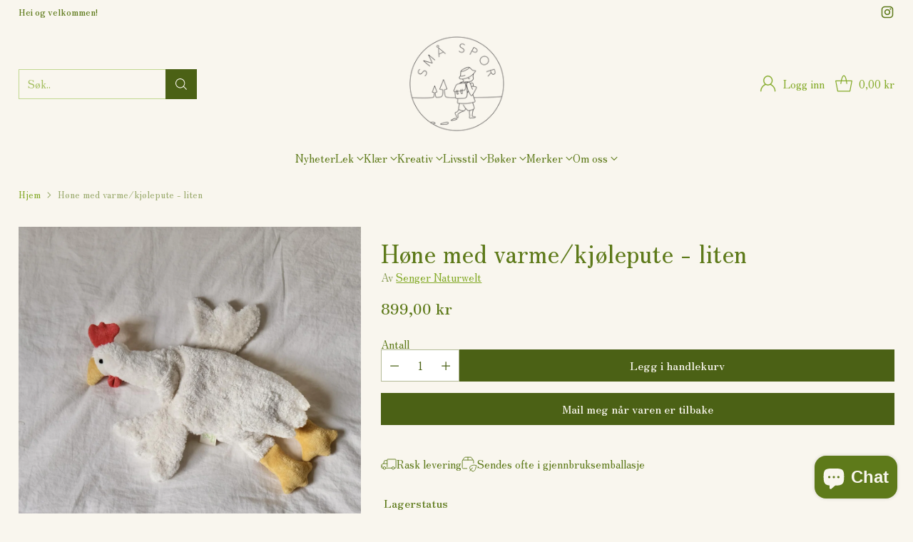

--- FILE ---
content_type: text/html; charset=utf-8
request_url: https://smaspor.no/products/senger-naturwelt-hone-med-varme-kjolepute-liten
body_size: 79920
content:
<!doctype html>

<!--
  ___                 ___           ___           ___
       /  /\                     /__/\         /  /\         /  /\
      /  /:/_                    \  \:\       /  /:/        /  /::\
     /  /:/ /\  ___     ___       \  \:\     /  /:/        /  /:/\:\
    /  /:/ /:/ /__/\   /  /\  ___  \  \:\   /  /:/  ___   /  /:/  \:\
   /__/:/ /:/  \  \:\ /  /:/ /__/\  \__\:\ /__/:/  /  /\ /__/:/ \__\:\
   \  \:\/:/    \  \:\  /:/  \  \:\ /  /:/ \  \:\ /  /:/ \  \:\ /  /:/
    \  \::/      \  \:\/:/    \  \:\  /:/   \  \:\  /:/   \  \:\  /:/
     \  \:\       \  \::/      \  \:\/:/     \  \:\/:/     \  \:\/:/
      \  \:\       \__\/        \  \::/       \  \::/       \  \::/
       \__\/                     \__\/         \__\/         \__\/

  --------------------------------------------------------------------
  #  Cornerstone v3.0.0
  #  Documentation: https://help.fluorescent.co/v/cornerstone
  #  Purchase: https://themes.shopify.com/themes/cornerstone/
  #  A product by Fluorescent: https://fluorescent.co/
  --------------------------------------------------------------------
-->

<html class="no-js" lang="nb" style="--announcement-height: 1px;">
  <head>
    <meta charset="UTF-8">
    <meta http-equiv="X-UA-Compatible" content="IE=edge,chrome=1">
    <meta name="viewport" content="width=device-width,initial-scale=1">
    




  <meta name="description" content="Fløyelsmyk varmehøne som blir en venn for livet. Åpne glidelåsen under kosedyret og ta ut posen med kirsebærsten, legg den i fryseren i 30 min eller varm den opp i ovnen på 75grader i 15 min. Legg posen inn i bamsen igjen og bruk den som varme/kuldebamse. Kosedyret holder på temperaturen en liten stund og er perfekt i ">



    <link rel="canonical" href="https://smaspor.no/products/senger-naturwelt-hone-med-varme-kjolepute-liten">
    <link rel="preconnect" href="https://cdn.shopify.com" crossorigin><link rel="shortcut icon" href="//smaspor.no/cdn/shop/files/Logo_gutt_lav_kvalitet_9b196367-662e-45a0-ba46-b7d2389d1c30.png?crop=center&height=32&v=1711812359&width=32" type="image/png"><title>Høne med varme/kjølepute - liten
&ndash; Små spor</title>

    





  
  
  
  
  




<meta property="og:url" content="https://smaspor.no/products/senger-naturwelt-hone-med-varme-kjolepute-liten">
<meta property="og:site_name" content="Små spor">
<meta property="og:type" content="product">
<meta property="og:title" content="Høne med varme/kjølepute - liten">
<meta property="og:description" content="Fløyelsmyk varmehøne som blir en venn for livet. Åpne glidelåsen under kosedyret og ta ut posen med kirsebærsten, legg den i fryseren i 30 min eller varm den opp i ovnen på 75grader i 15 min. Legg posen inn i bamsen igjen og bruk den som varme/kuldebamse. Kosedyret holder på temperaturen en liten stund og er perfekt i ">
<meta property="og:image" content="http://smaspor.no/cdn/shop/products/34e50d62-78ed-490e-9905-13b8d1f99f76_f8f75008-fcab-4ae1-8178-3bbbc49b1e55.jpg?v=1696346831&width=1024">
<meta property="og:image:secure_url" content="https://smaspor.no/cdn/shop/products/34e50d62-78ed-490e-9905-13b8d1f99f76_f8f75008-fcab-4ae1-8178-3bbbc49b1e55.jpg?v=1696346831&width=1024">
<meta property="og:price:amount" content="899,00">
<meta property="og:price:currency" content="NOK">

<meta name="twitter:title" content="Høne med varme/kjølepute - liten">
<meta name="twitter:description" content="Fløyelsmyk varmehøne som blir en venn for livet. Åpne glidelåsen under kosedyret og ta ut posen med kirsebærsten, legg den i fryseren i 30 min eller varm den opp i ovnen på 75grader i 15 min. Legg posen inn i bamsen igjen og bruk den som varme/kuldebamse. Kosedyret holder på temperaturen en liten stund og er perfekt i ">
<meta name="twitter:card" content="summary_large_image">
<meta name="twitter:image" content="https://smaspor.no/cdn/shop/products/34e50d62-78ed-490e-9905-13b8d1f99f76_f8f75008-fcab-4ae1-8178-3bbbc49b1e55.jpg?v=1696346831&width=1024">
<meta name="twitter:image:width" content="480">
<meta name="twitter:image:height" content="480">


    <script>
  console.log('Cornerstone v3.0.0 by Fluorescent');

  document.documentElement.className = document.documentElement.className.replace('no-js', '');

  if (window.matchMedia(`(prefers-reduced-motion: reduce)`) === true || window.matchMedia(`(prefers-reduced-motion: reduce)`).matches === true) {
    document.documentElement.classList.add('prefers-reduced-motion');
  } else {
    document.documentElement.classList.add('do-anim');
  }

  window.theme = {
    version: 'v3.0.0',
    themeName: 'Cornerstone',
    moneyFormat: "{{amount_with_comma_separator}} kr",
    coreData: {
      n: "Cornerstone",
      v: "v3.0.0",
    },
    strings: {
      name: "Små spor",
      accessibility: {
        play_video: "Spill",
        pause_video: "Pause",
        range_lower: "Laveste",
        range_upper: "Øvre",
        carousel_select:  "Flytt karusell til slide  {{ number }}"
      },
      product: {
        no_shipping_rates: "Fraktpris utilgjengelig",
        country_placeholder: "Land",
        review: "Skriv en anmeldelse"
      },
      products: {
        product: {
          unavailable: "Utilgjengelig",
          unitPrice: "Enhetspris",
          unitPriceSeparator: "Pr",
          sku: "SKU"
        }
      },
      cart: {
        editCartNote: "Endre notat",
        addCartNote: "Legg til en notat",
        quantityError: "Du har nådd maks varer i din handlekurv."
      },
      pagination: {
        viewing: "Du ser {{ of }} av {{ total }}",
        products: "Produkter",
        results: "Resultat"
      }
    },
    routes: {
      root: "/",
      cart: {
        base: "/cart",
        add: "/cart/add",
        change: "/cart/change",
        update: "/cart/update",
        clear: "/cart/clear",
        // Manual routes until Shopify adds support
        shipping: "/cart/shipping_rates"
      },
      // Manual routes until Shopify adds support
      products: "/products",
      productRecommendations: "/recommendations/products",
      predictive_search_url: '/search/suggest',
      search_url: '/search'
    },
    icons: {
      chevron: "\u003cspan class=\"icon icon-chevron \" style=\"\"\u003e\n  \u003csvg viewBox=\"0 0 24 24\" fill=\"none\" xmlns=\"http:\/\/www.w3.org\/2000\/svg\"\u003e\u003cpath d=\"M1.875 7.438 12 17.563 22.125 7.438\" stroke=\"currentColor\" stroke-width=\"2\"\/\u003e\u003c\/svg\u003e\n\u003c\/span\u003e\n\n",
      close: "\u003cspan class=\"icon icon-close \" style=\"\"\u003e\n  \u003csvg viewBox=\"0 0 24 24\" fill=\"none\" xmlns=\"http:\/\/www.w3.org\/2000\/svg\"\u003e\u003cpath d=\"M2.66 1.34 2 .68.68 2l.66.66 1.32-1.32zm18.68 21.32.66.66L23.32 22l-.66-.66-1.32 1.32zm1.32-20 .66-.66L22 .68l-.66.66 1.32 1.32zM1.34 21.34.68 22 2 23.32l.66-.66-1.32-1.32zm0-18.68 10 10 1.32-1.32-10-10-1.32 1.32zm11.32 10 10-10-1.32-1.32-10 10 1.32 1.32zm-1.32-1.32-10 10 1.32 1.32 10-10-1.32-1.32zm0 1.32 10 10 1.32-1.32-10-10-1.32 1.32z\" fill=\"currentColor\"\/\u003e\u003c\/svg\u003e\n\u003c\/span\u003e\n\n",
      zoom: "\u003cspan class=\"icon icon-zoom \" style=\"\"\u003e\n  \u003csvg viewBox=\"0 0 24 24\" fill=\"none\" xmlns=\"http:\/\/www.w3.org\/2000\/svg\"\u003e\u003cpath d=\"M10.3,19.71c5.21,0,9.44-4.23,9.44-9.44S15.51,.83,10.3,.83,.86,5.05,.86,10.27s4.23,9.44,9.44,9.44Z\" fill=\"none\" stroke=\"currentColor\" stroke-linecap=\"round\" stroke-miterlimit=\"10\" stroke-width=\"1.63\"\/\u003e\n          \u003cpath d=\"M5.05,10.27H15.54\" fill=\"none\" stroke=\"currentColor\" stroke-miterlimit=\"10\" stroke-width=\"1.63\"\/\u003e\n          \u003cpath class=\"cross-up\" d=\"M10.3,5.02V15.51\" fill=\"none\" stroke=\"currentColor\" stroke-miterlimit=\"10\" stroke-width=\"1.63\"\/\u003e\n          \u003cpath d=\"M16.92,16.9l6.49,6.49\" fill=\"none\" stroke=\"currentColor\" stroke-miterlimit=\"10\" stroke-width=\"1.63\"\/\u003e\u003c\/svg\u003e\n\u003c\/span\u003e\n\n  \u003cspan class=\"zoom-icon__text zoom-in fs-body-75\"\u003eZoom inn\u003c\/span\u003e\n  \u003cspan class=\"zoom-icon__text zoom-out fs-body-75\"\u003eZoom ut\u003c\/span\u003e"
    }
  }

  window.theme.searchableFields = "product_type,tag,title,variants.sku,variants.title,vendor";

  
    window.theme.allCountryOptionTags = "\u003coption value=\"Norway\" data-provinces=\"[]\"\u003eNorway\u003c\/option\u003e\n\u003coption value=\"Denmark\" data-provinces=\"[]\"\u003eDenmark\u003c\/option\u003e\n\u003coption value=\"---\" data-provinces=\"[]\"\u003e---\u003c\/option\u003e\n\u003coption value=\"Afghanistan\" data-provinces=\"[]\"\u003eAfghanistan\u003c\/option\u003e\n\u003coption value=\"Aland Islands\" data-provinces=\"[]\"\u003eAland Islands\u003c\/option\u003e\n\u003coption value=\"Albania\" data-provinces=\"[]\"\u003eAlbania\u003c\/option\u003e\n\u003coption value=\"Algeria\" data-provinces=\"[]\"\u003eAlgeria\u003c\/option\u003e\n\u003coption value=\"Andorra\" data-provinces=\"[]\"\u003eAndorra\u003c\/option\u003e\n\u003coption value=\"Angola\" data-provinces=\"[]\"\u003eAngola\u003c\/option\u003e\n\u003coption value=\"Anguilla\" data-provinces=\"[]\"\u003eAnguilla\u003c\/option\u003e\n\u003coption value=\"Antigua And Barbuda\" data-provinces=\"[]\"\u003eAntigua And Barbuda\u003c\/option\u003e\n\u003coption value=\"Argentina\" data-provinces=\"[[\u0026quot;Buenos Aires\u0026quot;,\u0026quot;Buenos Aires\u0026quot;],[\u0026quot;Catamarca\u0026quot;,\u0026quot;Catamarca\u0026quot;],[\u0026quot;Chaco\u0026quot;,\u0026quot;Chaco\u0026quot;],[\u0026quot;Chubut\u0026quot;,\u0026quot;Chubut\u0026quot;],[\u0026quot;Ciudad Autónoma de Buenos Aires\u0026quot;,\u0026quot;Ciudad Autónoma de Buenos Aires\u0026quot;],[\u0026quot;Corrientes\u0026quot;,\u0026quot;Corrientes\u0026quot;],[\u0026quot;Córdoba\u0026quot;,\u0026quot;Córdoba\u0026quot;],[\u0026quot;Entre Ríos\u0026quot;,\u0026quot;Entre Ríos\u0026quot;],[\u0026quot;Formosa\u0026quot;,\u0026quot;Formosa\u0026quot;],[\u0026quot;Jujuy\u0026quot;,\u0026quot;Jujuy\u0026quot;],[\u0026quot;La Pampa\u0026quot;,\u0026quot;La Pampa\u0026quot;],[\u0026quot;La Rioja\u0026quot;,\u0026quot;La Rioja\u0026quot;],[\u0026quot;Mendoza\u0026quot;,\u0026quot;Mendoza\u0026quot;],[\u0026quot;Misiones\u0026quot;,\u0026quot;Misiones\u0026quot;],[\u0026quot;Neuquén\u0026quot;,\u0026quot;Neuquén\u0026quot;],[\u0026quot;Río Negro\u0026quot;,\u0026quot;Río Negro\u0026quot;],[\u0026quot;Salta\u0026quot;,\u0026quot;Salta\u0026quot;],[\u0026quot;San Juan\u0026quot;,\u0026quot;San Juan\u0026quot;],[\u0026quot;San Luis\u0026quot;,\u0026quot;San Luis\u0026quot;],[\u0026quot;Santa Cruz\u0026quot;,\u0026quot;Santa Cruz\u0026quot;],[\u0026quot;Santa Fe\u0026quot;,\u0026quot;Santa Fe\u0026quot;],[\u0026quot;Santiago Del Estero\u0026quot;,\u0026quot;Santiago Del Estero\u0026quot;],[\u0026quot;Tierra Del Fuego\u0026quot;,\u0026quot;Tierra Del Fuego\u0026quot;],[\u0026quot;Tucumán\u0026quot;,\u0026quot;Tucumán\u0026quot;]]\"\u003eArgentina\u003c\/option\u003e\n\u003coption value=\"Armenia\" data-provinces=\"[]\"\u003eArmenia\u003c\/option\u003e\n\u003coption value=\"Aruba\" data-provinces=\"[]\"\u003eAruba\u003c\/option\u003e\n\u003coption value=\"Ascension Island\" data-provinces=\"[]\"\u003eAscension Island\u003c\/option\u003e\n\u003coption value=\"Australia\" data-provinces=\"[[\u0026quot;Australian Capital Territory\u0026quot;,\u0026quot;Australian Capital Territory\u0026quot;],[\u0026quot;New South Wales\u0026quot;,\u0026quot;New South Wales\u0026quot;],[\u0026quot;Northern Territory\u0026quot;,\u0026quot;Northern Territory\u0026quot;],[\u0026quot;Queensland\u0026quot;,\u0026quot;Queensland\u0026quot;],[\u0026quot;South Australia\u0026quot;,\u0026quot;South Australia\u0026quot;],[\u0026quot;Tasmania\u0026quot;,\u0026quot;Tasmania\u0026quot;],[\u0026quot;Victoria\u0026quot;,\u0026quot;Victoria\u0026quot;],[\u0026quot;Western Australia\u0026quot;,\u0026quot;Western Australia\u0026quot;]]\"\u003eAustralia\u003c\/option\u003e\n\u003coption value=\"Austria\" data-provinces=\"[]\"\u003eAustria\u003c\/option\u003e\n\u003coption value=\"Azerbaijan\" data-provinces=\"[]\"\u003eAzerbaijan\u003c\/option\u003e\n\u003coption value=\"Bahamas\" data-provinces=\"[]\"\u003eBahamas\u003c\/option\u003e\n\u003coption value=\"Bahrain\" data-provinces=\"[]\"\u003eBahrain\u003c\/option\u003e\n\u003coption value=\"Bangladesh\" data-provinces=\"[]\"\u003eBangladesh\u003c\/option\u003e\n\u003coption value=\"Barbados\" data-provinces=\"[]\"\u003eBarbados\u003c\/option\u003e\n\u003coption value=\"Belarus\" data-provinces=\"[]\"\u003eBelarus\u003c\/option\u003e\n\u003coption value=\"Belgium\" data-provinces=\"[]\"\u003eBelgium\u003c\/option\u003e\n\u003coption value=\"Belize\" data-provinces=\"[]\"\u003eBelize\u003c\/option\u003e\n\u003coption value=\"Benin\" data-provinces=\"[]\"\u003eBenin\u003c\/option\u003e\n\u003coption value=\"Bermuda\" data-provinces=\"[]\"\u003eBermuda\u003c\/option\u003e\n\u003coption value=\"Bhutan\" data-provinces=\"[]\"\u003eBhutan\u003c\/option\u003e\n\u003coption value=\"Bolivia\" data-provinces=\"[]\"\u003eBolivia\u003c\/option\u003e\n\u003coption value=\"Bosnia And Herzegovina\" data-provinces=\"[]\"\u003eBosnia And Herzegovina\u003c\/option\u003e\n\u003coption value=\"Botswana\" data-provinces=\"[]\"\u003eBotswana\u003c\/option\u003e\n\u003coption value=\"Brazil\" data-provinces=\"[[\u0026quot;Acre\u0026quot;,\u0026quot;Acre\u0026quot;],[\u0026quot;Alagoas\u0026quot;,\u0026quot;Alagoas\u0026quot;],[\u0026quot;Amapá\u0026quot;,\u0026quot;Amapá\u0026quot;],[\u0026quot;Amazonas\u0026quot;,\u0026quot;Amazonas\u0026quot;],[\u0026quot;Bahia\u0026quot;,\u0026quot;Bahia\u0026quot;],[\u0026quot;Ceará\u0026quot;,\u0026quot;Ceará\u0026quot;],[\u0026quot;Distrito Federal\u0026quot;,\u0026quot;Distrito Federal\u0026quot;],[\u0026quot;Espírito Santo\u0026quot;,\u0026quot;Espírito Santo\u0026quot;],[\u0026quot;Goiás\u0026quot;,\u0026quot;Goiás\u0026quot;],[\u0026quot;Maranhão\u0026quot;,\u0026quot;Maranhão\u0026quot;],[\u0026quot;Mato Grosso\u0026quot;,\u0026quot;Mato Grosso\u0026quot;],[\u0026quot;Mato Grosso do Sul\u0026quot;,\u0026quot;Mato Grosso do Sul\u0026quot;],[\u0026quot;Minas Gerais\u0026quot;,\u0026quot;Minas Gerais\u0026quot;],[\u0026quot;Paraná\u0026quot;,\u0026quot;Paraná\u0026quot;],[\u0026quot;Paraíba\u0026quot;,\u0026quot;Paraíba\u0026quot;],[\u0026quot;Pará\u0026quot;,\u0026quot;Pará\u0026quot;],[\u0026quot;Pernambuco\u0026quot;,\u0026quot;Pernambuco\u0026quot;],[\u0026quot;Piauí\u0026quot;,\u0026quot;Piauí\u0026quot;],[\u0026quot;Rio Grande do Norte\u0026quot;,\u0026quot;Rio Grande do Norte\u0026quot;],[\u0026quot;Rio Grande do Sul\u0026quot;,\u0026quot;Rio Grande do Sul\u0026quot;],[\u0026quot;Rio de Janeiro\u0026quot;,\u0026quot;Rio de Janeiro\u0026quot;],[\u0026quot;Rondônia\u0026quot;,\u0026quot;Rondônia\u0026quot;],[\u0026quot;Roraima\u0026quot;,\u0026quot;Roraima\u0026quot;],[\u0026quot;Santa Catarina\u0026quot;,\u0026quot;Santa Catarina\u0026quot;],[\u0026quot;Sergipe\u0026quot;,\u0026quot;Sergipe\u0026quot;],[\u0026quot;São Paulo\u0026quot;,\u0026quot;São Paulo\u0026quot;],[\u0026quot;Tocantins\u0026quot;,\u0026quot;Tocantins\u0026quot;]]\"\u003eBrazil\u003c\/option\u003e\n\u003coption value=\"British Indian Ocean Territory\" data-provinces=\"[]\"\u003eBritish Indian Ocean Territory\u003c\/option\u003e\n\u003coption value=\"Brunei\" data-provinces=\"[]\"\u003eBrunei\u003c\/option\u003e\n\u003coption value=\"Bulgaria\" data-provinces=\"[]\"\u003eBulgaria\u003c\/option\u003e\n\u003coption value=\"Burkina Faso\" data-provinces=\"[]\"\u003eBurkina Faso\u003c\/option\u003e\n\u003coption value=\"Burundi\" data-provinces=\"[]\"\u003eBurundi\u003c\/option\u003e\n\u003coption value=\"Cambodia\" data-provinces=\"[]\"\u003eCambodia\u003c\/option\u003e\n\u003coption value=\"Canada\" data-provinces=\"[[\u0026quot;Alberta\u0026quot;,\u0026quot;Alberta\u0026quot;],[\u0026quot;British Columbia\u0026quot;,\u0026quot;British Columbia\u0026quot;],[\u0026quot;Manitoba\u0026quot;,\u0026quot;Manitoba\u0026quot;],[\u0026quot;New Brunswick\u0026quot;,\u0026quot;New Brunswick\u0026quot;],[\u0026quot;Newfoundland and Labrador\u0026quot;,\u0026quot;Newfoundland and Labrador\u0026quot;],[\u0026quot;Northwest Territories\u0026quot;,\u0026quot;Northwest Territories\u0026quot;],[\u0026quot;Nova Scotia\u0026quot;,\u0026quot;Nova Scotia\u0026quot;],[\u0026quot;Nunavut\u0026quot;,\u0026quot;Nunavut\u0026quot;],[\u0026quot;Ontario\u0026quot;,\u0026quot;Ontario\u0026quot;],[\u0026quot;Prince Edward Island\u0026quot;,\u0026quot;Prince Edward Island\u0026quot;],[\u0026quot;Quebec\u0026quot;,\u0026quot;Quebec\u0026quot;],[\u0026quot;Saskatchewan\u0026quot;,\u0026quot;Saskatchewan\u0026quot;],[\u0026quot;Yukon\u0026quot;,\u0026quot;Yukon\u0026quot;]]\"\u003eCanada\u003c\/option\u003e\n\u003coption value=\"Cape Verde\" data-provinces=\"[]\"\u003eCape Verde\u003c\/option\u003e\n\u003coption value=\"Caribbean Netherlands\" data-provinces=\"[]\"\u003eCaribbean Netherlands\u003c\/option\u003e\n\u003coption value=\"Cayman Islands\" data-provinces=\"[]\"\u003eCayman Islands\u003c\/option\u003e\n\u003coption value=\"Central African Republic\" data-provinces=\"[]\"\u003eCentral African Republic\u003c\/option\u003e\n\u003coption value=\"Chad\" data-provinces=\"[]\"\u003eChad\u003c\/option\u003e\n\u003coption value=\"Chile\" data-provinces=\"[[\u0026quot;Antofagasta\u0026quot;,\u0026quot;Antofagasta\u0026quot;],[\u0026quot;Araucanía\u0026quot;,\u0026quot;Araucanía\u0026quot;],[\u0026quot;Arica and Parinacota\u0026quot;,\u0026quot;Arica and Parinacota\u0026quot;],[\u0026quot;Atacama\u0026quot;,\u0026quot;Atacama\u0026quot;],[\u0026quot;Aysén\u0026quot;,\u0026quot;Aysén\u0026quot;],[\u0026quot;Biobío\u0026quot;,\u0026quot;Biobío\u0026quot;],[\u0026quot;Coquimbo\u0026quot;,\u0026quot;Coquimbo\u0026quot;],[\u0026quot;Los Lagos\u0026quot;,\u0026quot;Los Lagos\u0026quot;],[\u0026quot;Los Ríos\u0026quot;,\u0026quot;Los Ríos\u0026quot;],[\u0026quot;Magallanes\u0026quot;,\u0026quot;Magallanes\u0026quot;],[\u0026quot;Maule\u0026quot;,\u0026quot;Maule\u0026quot;],[\u0026quot;O\u0026#39;Higgins\u0026quot;,\u0026quot;O\u0026#39;Higgins\u0026quot;],[\u0026quot;Santiago\u0026quot;,\u0026quot;Santiago\u0026quot;],[\u0026quot;Tarapacá\u0026quot;,\u0026quot;Tarapacá\u0026quot;],[\u0026quot;Valparaíso\u0026quot;,\u0026quot;Valparaíso\u0026quot;],[\u0026quot;Ñuble\u0026quot;,\u0026quot;Ñuble\u0026quot;]]\"\u003eChile\u003c\/option\u003e\n\u003coption value=\"China\" data-provinces=\"[[\u0026quot;Anhui\u0026quot;,\u0026quot;Anhui\u0026quot;],[\u0026quot;Beijing\u0026quot;,\u0026quot;Beijing\u0026quot;],[\u0026quot;Chongqing\u0026quot;,\u0026quot;Chongqing\u0026quot;],[\u0026quot;Fujian\u0026quot;,\u0026quot;Fujian\u0026quot;],[\u0026quot;Gansu\u0026quot;,\u0026quot;Gansu\u0026quot;],[\u0026quot;Guangdong\u0026quot;,\u0026quot;Guangdong\u0026quot;],[\u0026quot;Guangxi\u0026quot;,\u0026quot;Guangxi\u0026quot;],[\u0026quot;Guizhou\u0026quot;,\u0026quot;Guizhou\u0026quot;],[\u0026quot;Hainan\u0026quot;,\u0026quot;Hainan\u0026quot;],[\u0026quot;Hebei\u0026quot;,\u0026quot;Hebei\u0026quot;],[\u0026quot;Heilongjiang\u0026quot;,\u0026quot;Heilongjiang\u0026quot;],[\u0026quot;Henan\u0026quot;,\u0026quot;Henan\u0026quot;],[\u0026quot;Hubei\u0026quot;,\u0026quot;Hubei\u0026quot;],[\u0026quot;Hunan\u0026quot;,\u0026quot;Hunan\u0026quot;],[\u0026quot;Inner Mongolia\u0026quot;,\u0026quot;Inner Mongolia\u0026quot;],[\u0026quot;Jiangsu\u0026quot;,\u0026quot;Jiangsu\u0026quot;],[\u0026quot;Jiangxi\u0026quot;,\u0026quot;Jiangxi\u0026quot;],[\u0026quot;Jilin\u0026quot;,\u0026quot;Jilin\u0026quot;],[\u0026quot;Liaoning\u0026quot;,\u0026quot;Liaoning\u0026quot;],[\u0026quot;Ningxia\u0026quot;,\u0026quot;Ningxia\u0026quot;],[\u0026quot;Qinghai\u0026quot;,\u0026quot;Qinghai\u0026quot;],[\u0026quot;Shaanxi\u0026quot;,\u0026quot;Shaanxi\u0026quot;],[\u0026quot;Shandong\u0026quot;,\u0026quot;Shandong\u0026quot;],[\u0026quot;Shanghai\u0026quot;,\u0026quot;Shanghai\u0026quot;],[\u0026quot;Shanxi\u0026quot;,\u0026quot;Shanxi\u0026quot;],[\u0026quot;Sichuan\u0026quot;,\u0026quot;Sichuan\u0026quot;],[\u0026quot;Tianjin\u0026quot;,\u0026quot;Tianjin\u0026quot;],[\u0026quot;Xinjiang\u0026quot;,\u0026quot;Xinjiang\u0026quot;],[\u0026quot;Xizang\u0026quot;,\u0026quot;Xizang\u0026quot;],[\u0026quot;Yunnan\u0026quot;,\u0026quot;Yunnan\u0026quot;],[\u0026quot;Zhejiang\u0026quot;,\u0026quot;Zhejiang\u0026quot;]]\"\u003eChina\u003c\/option\u003e\n\u003coption value=\"Christmas Island\" data-provinces=\"[]\"\u003eChristmas Island\u003c\/option\u003e\n\u003coption value=\"Cocos (Keeling) Islands\" data-provinces=\"[]\"\u003eCocos (Keeling) Islands\u003c\/option\u003e\n\u003coption value=\"Colombia\" data-provinces=\"[[\u0026quot;Amazonas\u0026quot;,\u0026quot;Amazonas\u0026quot;],[\u0026quot;Antioquia\u0026quot;,\u0026quot;Antioquia\u0026quot;],[\u0026quot;Arauca\u0026quot;,\u0026quot;Arauca\u0026quot;],[\u0026quot;Atlántico\u0026quot;,\u0026quot;Atlántico\u0026quot;],[\u0026quot;Bogotá, D.C.\u0026quot;,\u0026quot;Bogotá, D.C.\u0026quot;],[\u0026quot;Bolívar\u0026quot;,\u0026quot;Bolívar\u0026quot;],[\u0026quot;Boyacá\u0026quot;,\u0026quot;Boyacá\u0026quot;],[\u0026quot;Caldas\u0026quot;,\u0026quot;Caldas\u0026quot;],[\u0026quot;Caquetá\u0026quot;,\u0026quot;Caquetá\u0026quot;],[\u0026quot;Casanare\u0026quot;,\u0026quot;Casanare\u0026quot;],[\u0026quot;Cauca\u0026quot;,\u0026quot;Cauca\u0026quot;],[\u0026quot;Cesar\u0026quot;,\u0026quot;Cesar\u0026quot;],[\u0026quot;Chocó\u0026quot;,\u0026quot;Chocó\u0026quot;],[\u0026quot;Cundinamarca\u0026quot;,\u0026quot;Cundinamarca\u0026quot;],[\u0026quot;Córdoba\u0026quot;,\u0026quot;Córdoba\u0026quot;],[\u0026quot;Guainía\u0026quot;,\u0026quot;Guainía\u0026quot;],[\u0026quot;Guaviare\u0026quot;,\u0026quot;Guaviare\u0026quot;],[\u0026quot;Huila\u0026quot;,\u0026quot;Huila\u0026quot;],[\u0026quot;La Guajira\u0026quot;,\u0026quot;La Guajira\u0026quot;],[\u0026quot;Magdalena\u0026quot;,\u0026quot;Magdalena\u0026quot;],[\u0026quot;Meta\u0026quot;,\u0026quot;Meta\u0026quot;],[\u0026quot;Nariño\u0026quot;,\u0026quot;Nariño\u0026quot;],[\u0026quot;Norte de Santander\u0026quot;,\u0026quot;Norte de Santander\u0026quot;],[\u0026quot;Putumayo\u0026quot;,\u0026quot;Putumayo\u0026quot;],[\u0026quot;Quindío\u0026quot;,\u0026quot;Quindío\u0026quot;],[\u0026quot;Risaralda\u0026quot;,\u0026quot;Risaralda\u0026quot;],[\u0026quot;San Andrés, Providencia y Santa Catalina\u0026quot;,\u0026quot;San Andrés, Providencia y Santa Catalina\u0026quot;],[\u0026quot;Santander\u0026quot;,\u0026quot;Santander\u0026quot;],[\u0026quot;Sucre\u0026quot;,\u0026quot;Sucre\u0026quot;],[\u0026quot;Tolima\u0026quot;,\u0026quot;Tolima\u0026quot;],[\u0026quot;Valle del Cauca\u0026quot;,\u0026quot;Valle del Cauca\u0026quot;],[\u0026quot;Vaupés\u0026quot;,\u0026quot;Vaupés\u0026quot;],[\u0026quot;Vichada\u0026quot;,\u0026quot;Vichada\u0026quot;]]\"\u003eColombia\u003c\/option\u003e\n\u003coption value=\"Comoros\" data-provinces=\"[]\"\u003eComoros\u003c\/option\u003e\n\u003coption value=\"Congo\" data-provinces=\"[]\"\u003eCongo\u003c\/option\u003e\n\u003coption value=\"Congo, The Democratic Republic Of The\" data-provinces=\"[]\"\u003eCongo, The Democratic Republic Of The\u003c\/option\u003e\n\u003coption value=\"Cook Islands\" data-provinces=\"[]\"\u003eCook Islands\u003c\/option\u003e\n\u003coption value=\"Costa Rica\" data-provinces=\"[[\u0026quot;Alajuela\u0026quot;,\u0026quot;Alajuela\u0026quot;],[\u0026quot;Cartago\u0026quot;,\u0026quot;Cartago\u0026quot;],[\u0026quot;Guanacaste\u0026quot;,\u0026quot;Guanacaste\u0026quot;],[\u0026quot;Heredia\u0026quot;,\u0026quot;Heredia\u0026quot;],[\u0026quot;Limón\u0026quot;,\u0026quot;Limón\u0026quot;],[\u0026quot;Puntarenas\u0026quot;,\u0026quot;Puntarenas\u0026quot;],[\u0026quot;San José\u0026quot;,\u0026quot;San José\u0026quot;]]\"\u003eCosta Rica\u003c\/option\u003e\n\u003coption value=\"Croatia\" data-provinces=\"[]\"\u003eCroatia\u003c\/option\u003e\n\u003coption value=\"Curaçao\" data-provinces=\"[]\"\u003eCuraçao\u003c\/option\u003e\n\u003coption value=\"Cyprus\" data-provinces=\"[]\"\u003eCyprus\u003c\/option\u003e\n\u003coption value=\"Czech Republic\" data-provinces=\"[]\"\u003eCzech Republic\u003c\/option\u003e\n\u003coption value=\"Côte d'Ivoire\" data-provinces=\"[]\"\u003eCôte d'Ivoire\u003c\/option\u003e\n\u003coption value=\"Denmark\" data-provinces=\"[]\"\u003eDenmark\u003c\/option\u003e\n\u003coption value=\"Djibouti\" data-provinces=\"[]\"\u003eDjibouti\u003c\/option\u003e\n\u003coption value=\"Dominica\" data-provinces=\"[]\"\u003eDominica\u003c\/option\u003e\n\u003coption value=\"Dominican Republic\" data-provinces=\"[]\"\u003eDominican Republic\u003c\/option\u003e\n\u003coption value=\"Ecuador\" data-provinces=\"[]\"\u003eEcuador\u003c\/option\u003e\n\u003coption value=\"Egypt\" data-provinces=\"[[\u0026quot;6th of October\u0026quot;,\u0026quot;6. oktober\u0026quot;],[\u0026quot;Al Sharqia\u0026quot;,\u0026quot;Al Sharqia\u0026quot;],[\u0026quot;Alexandria\u0026quot;,\u0026quot;Alexandria\u0026quot;],[\u0026quot;Aswan\u0026quot;,\u0026quot;Aswan\u0026quot;],[\u0026quot;Asyut\u0026quot;,\u0026quot;Asyut\u0026quot;],[\u0026quot;Beheira\u0026quot;,\u0026quot;Beheira\u0026quot;],[\u0026quot;Beni Suef\u0026quot;,\u0026quot;Beni Suef\u0026quot;],[\u0026quot;Cairo\u0026quot;,\u0026quot;Cairo\u0026quot;],[\u0026quot;Dakahlia\u0026quot;,\u0026quot;Dakahlia\u0026quot;],[\u0026quot;Damietta\u0026quot;,\u0026quot;Damietta\u0026quot;],[\u0026quot;Faiyum\u0026quot;,\u0026quot;Faiyum\u0026quot;],[\u0026quot;Gharbia\u0026quot;,\u0026quot;Gharbia\u0026quot;],[\u0026quot;Giza\u0026quot;,\u0026quot;Giza\u0026quot;],[\u0026quot;Helwan\u0026quot;,\u0026quot;Helwan\u0026quot;],[\u0026quot;Ismailia\u0026quot;,\u0026quot;Ismailia\u0026quot;],[\u0026quot;Kafr el-Sheikh\u0026quot;,\u0026quot;Kafr el-Sheikh\u0026quot;],[\u0026quot;Luxor\u0026quot;,\u0026quot;Luxor\u0026quot;],[\u0026quot;Matrouh\u0026quot;,\u0026quot;Matrouh\u0026quot;],[\u0026quot;Minya\u0026quot;,\u0026quot;Minya\u0026quot;],[\u0026quot;Monufia\u0026quot;,\u0026quot;Monufia\u0026quot;],[\u0026quot;New Valley\u0026quot;,\u0026quot;New Valley\u0026quot;],[\u0026quot;North Sinai\u0026quot;,\u0026quot;North Sinai\u0026quot;],[\u0026quot;Port Said\u0026quot;,\u0026quot;Port Said\u0026quot;],[\u0026quot;Qalyubia\u0026quot;,\u0026quot;Qalyubia\u0026quot;],[\u0026quot;Qena\u0026quot;,\u0026quot;Qena\u0026quot;],[\u0026quot;Red Sea\u0026quot;,\u0026quot;Red Sea\u0026quot;],[\u0026quot;Sohag\u0026quot;,\u0026quot;Sohag\u0026quot;],[\u0026quot;South Sinai\u0026quot;,\u0026quot;South Sinai\u0026quot;],[\u0026quot;Suez\u0026quot;,\u0026quot;Suez\u0026quot;]]\"\u003eEgypt\u003c\/option\u003e\n\u003coption value=\"El Salvador\" data-provinces=\"[[\u0026quot;Ahuachapán\u0026quot;,\u0026quot;Ahuachapán\u0026quot;],[\u0026quot;Cabañas\u0026quot;,\u0026quot;Cabañas\u0026quot;],[\u0026quot;Chalatenango\u0026quot;,\u0026quot;Chalatenango\u0026quot;],[\u0026quot;Cuscatlán\u0026quot;,\u0026quot;Cuscatlán\u0026quot;],[\u0026quot;La Libertad\u0026quot;,\u0026quot;La Libertad\u0026quot;],[\u0026quot;La Paz\u0026quot;,\u0026quot;La Paz\u0026quot;],[\u0026quot;La Unión\u0026quot;,\u0026quot;La Unión\u0026quot;],[\u0026quot;Morazán\u0026quot;,\u0026quot;Morazán\u0026quot;],[\u0026quot;San Miguel\u0026quot;,\u0026quot;San Miguel\u0026quot;],[\u0026quot;San Salvador\u0026quot;,\u0026quot;San Salvador\u0026quot;],[\u0026quot;San Vicente\u0026quot;,\u0026quot;San Vicente\u0026quot;],[\u0026quot;Santa Ana\u0026quot;,\u0026quot;Santa Ana\u0026quot;],[\u0026quot;Sonsonate\u0026quot;,\u0026quot;Sonsonate\u0026quot;],[\u0026quot;Usulután\u0026quot;,\u0026quot;Usulután\u0026quot;]]\"\u003eEl Salvador\u003c\/option\u003e\n\u003coption value=\"Equatorial Guinea\" data-provinces=\"[]\"\u003eEquatorial Guinea\u003c\/option\u003e\n\u003coption value=\"Eritrea\" data-provinces=\"[]\"\u003eEritrea\u003c\/option\u003e\n\u003coption value=\"Estonia\" data-provinces=\"[]\"\u003eEstonia\u003c\/option\u003e\n\u003coption value=\"Eswatini\" data-provinces=\"[]\"\u003eEswatini\u003c\/option\u003e\n\u003coption value=\"Ethiopia\" data-provinces=\"[]\"\u003eEthiopia\u003c\/option\u003e\n\u003coption value=\"Falkland Islands (Malvinas)\" data-provinces=\"[]\"\u003eFalkland Islands (Malvinas)\u003c\/option\u003e\n\u003coption value=\"Faroe Islands\" data-provinces=\"[]\"\u003eFaroe Islands\u003c\/option\u003e\n\u003coption value=\"Fiji\" data-provinces=\"[]\"\u003eFiji\u003c\/option\u003e\n\u003coption value=\"Finland\" data-provinces=\"[]\"\u003eFinland\u003c\/option\u003e\n\u003coption value=\"France\" data-provinces=\"[]\"\u003eFrance\u003c\/option\u003e\n\u003coption value=\"French Guiana\" data-provinces=\"[]\"\u003eFrench Guiana\u003c\/option\u003e\n\u003coption value=\"French Polynesia\" data-provinces=\"[]\"\u003eFrench Polynesia\u003c\/option\u003e\n\u003coption value=\"French Southern Territories\" data-provinces=\"[]\"\u003eFrench Southern Territories\u003c\/option\u003e\n\u003coption value=\"Gabon\" data-provinces=\"[]\"\u003eGabon\u003c\/option\u003e\n\u003coption value=\"Gambia\" data-provinces=\"[]\"\u003eGambia\u003c\/option\u003e\n\u003coption value=\"Georgia\" data-provinces=\"[]\"\u003eGeorgia\u003c\/option\u003e\n\u003coption value=\"Germany\" data-provinces=\"[]\"\u003eGermany\u003c\/option\u003e\n\u003coption value=\"Ghana\" data-provinces=\"[]\"\u003eGhana\u003c\/option\u003e\n\u003coption value=\"Gibraltar\" data-provinces=\"[]\"\u003eGibraltar\u003c\/option\u003e\n\u003coption value=\"Greece\" data-provinces=\"[]\"\u003eGreece\u003c\/option\u003e\n\u003coption value=\"Greenland\" data-provinces=\"[]\"\u003eGreenland\u003c\/option\u003e\n\u003coption value=\"Grenada\" data-provinces=\"[]\"\u003eGrenada\u003c\/option\u003e\n\u003coption value=\"Guadeloupe\" data-provinces=\"[]\"\u003eGuadeloupe\u003c\/option\u003e\n\u003coption value=\"Guatemala\" data-provinces=\"[[\u0026quot;Alta Verapaz\u0026quot;,\u0026quot;Alta Verapaz\u0026quot;],[\u0026quot;Baja Verapaz\u0026quot;,\u0026quot;Baja Verapaz\u0026quot;],[\u0026quot;Chimaltenango\u0026quot;,\u0026quot;Chimaltenango\u0026quot;],[\u0026quot;Chiquimula\u0026quot;,\u0026quot;Chiquimula\u0026quot;],[\u0026quot;El Progreso\u0026quot;,\u0026quot;El Progreso\u0026quot;],[\u0026quot;Escuintla\u0026quot;,\u0026quot;Escuintla\u0026quot;],[\u0026quot;Guatemala\u0026quot;,\u0026quot;Guatemala\u0026quot;],[\u0026quot;Huehuetenango\u0026quot;,\u0026quot;Huehuetenango\u0026quot;],[\u0026quot;Izabal\u0026quot;,\u0026quot;Izabal\u0026quot;],[\u0026quot;Jalapa\u0026quot;,\u0026quot;Jalapa\u0026quot;],[\u0026quot;Jutiapa\u0026quot;,\u0026quot;Jutiapa\u0026quot;],[\u0026quot;Petén\u0026quot;,\u0026quot;Petén\u0026quot;],[\u0026quot;Quetzaltenango\u0026quot;,\u0026quot;Quetzaltenango\u0026quot;],[\u0026quot;Quiché\u0026quot;,\u0026quot;Quiché\u0026quot;],[\u0026quot;Retalhuleu\u0026quot;,\u0026quot;Retalhuleu\u0026quot;],[\u0026quot;Sacatepéquez\u0026quot;,\u0026quot;Sacatepéquez\u0026quot;],[\u0026quot;San Marcos\u0026quot;,\u0026quot;San Marcos\u0026quot;],[\u0026quot;Santa Rosa\u0026quot;,\u0026quot;Santa Rosa\u0026quot;],[\u0026quot;Sololá\u0026quot;,\u0026quot;Sololá\u0026quot;],[\u0026quot;Suchitepéquez\u0026quot;,\u0026quot;Suchitepéquez\u0026quot;],[\u0026quot;Totonicapán\u0026quot;,\u0026quot;Totonicapán\u0026quot;],[\u0026quot;Zacapa\u0026quot;,\u0026quot;Zacapa\u0026quot;]]\"\u003eGuatemala\u003c\/option\u003e\n\u003coption value=\"Guernsey\" data-provinces=\"[]\"\u003eGuernsey\u003c\/option\u003e\n\u003coption value=\"Guinea\" data-provinces=\"[]\"\u003eGuinea\u003c\/option\u003e\n\u003coption value=\"Guinea Bissau\" data-provinces=\"[]\"\u003eGuinea Bissau\u003c\/option\u003e\n\u003coption value=\"Guyana\" data-provinces=\"[]\"\u003eGuyana\u003c\/option\u003e\n\u003coption value=\"Haiti\" data-provinces=\"[]\"\u003eHaiti\u003c\/option\u003e\n\u003coption value=\"Holy See (Vatican City State)\" data-provinces=\"[]\"\u003eHoly See (Vatican City State)\u003c\/option\u003e\n\u003coption value=\"Honduras\" data-provinces=\"[]\"\u003eHonduras\u003c\/option\u003e\n\u003coption value=\"Hong Kong\" data-provinces=\"[[\u0026quot;Hong Kong Island\u0026quot;,\u0026quot;Hongkongøya\u0026quot;],[\u0026quot;Kowloon\u0026quot;,\u0026quot;Kowloon\u0026quot;],[\u0026quot;New Territories\u0026quot;,\u0026quot;Nye territorier\u0026quot;]]\"\u003eHong Kong\u003c\/option\u003e\n\u003coption value=\"Hungary\" data-provinces=\"[]\"\u003eHungary\u003c\/option\u003e\n\u003coption value=\"Iceland\" data-provinces=\"[]\"\u003eIceland\u003c\/option\u003e\n\u003coption value=\"India\" data-provinces=\"[[\u0026quot;Andaman and Nicobar Islands\u0026quot;,\u0026quot;Andaman and Nicobar Islands\u0026quot;],[\u0026quot;Andhra Pradesh\u0026quot;,\u0026quot;Andhra Pradesh\u0026quot;],[\u0026quot;Arunachal Pradesh\u0026quot;,\u0026quot;Arunachal Pradesh\u0026quot;],[\u0026quot;Assam\u0026quot;,\u0026quot;Assam\u0026quot;],[\u0026quot;Bihar\u0026quot;,\u0026quot;Bihar\u0026quot;],[\u0026quot;Chandigarh\u0026quot;,\u0026quot;Chandigarh\u0026quot;],[\u0026quot;Chhattisgarh\u0026quot;,\u0026quot;Chhattisgarh\u0026quot;],[\u0026quot;Dadra and Nagar Haveli\u0026quot;,\u0026quot;Dadra and Nagar Haveli\u0026quot;],[\u0026quot;Daman and Diu\u0026quot;,\u0026quot;Daman and Diu\u0026quot;],[\u0026quot;Delhi\u0026quot;,\u0026quot;Delhi\u0026quot;],[\u0026quot;Goa\u0026quot;,\u0026quot;Goa\u0026quot;],[\u0026quot;Gujarat\u0026quot;,\u0026quot;Gujarat\u0026quot;],[\u0026quot;Haryana\u0026quot;,\u0026quot;Haryana\u0026quot;],[\u0026quot;Himachal Pradesh\u0026quot;,\u0026quot;Himachal Pradesh\u0026quot;],[\u0026quot;Jammu and Kashmir\u0026quot;,\u0026quot;Jammu and Kashmir\u0026quot;],[\u0026quot;Jharkhand\u0026quot;,\u0026quot;Jharkhand\u0026quot;],[\u0026quot;Karnataka\u0026quot;,\u0026quot;Karnataka\u0026quot;],[\u0026quot;Kerala\u0026quot;,\u0026quot;Kerala\u0026quot;],[\u0026quot;Ladakh\u0026quot;,\u0026quot;Ladakh\u0026quot;],[\u0026quot;Lakshadweep\u0026quot;,\u0026quot;Lakshadweep\u0026quot;],[\u0026quot;Madhya Pradesh\u0026quot;,\u0026quot;Madhya Pradesh\u0026quot;],[\u0026quot;Maharashtra\u0026quot;,\u0026quot;Maharashtra\u0026quot;],[\u0026quot;Manipur\u0026quot;,\u0026quot;Manipur\u0026quot;],[\u0026quot;Meghalaya\u0026quot;,\u0026quot;Meghalaya\u0026quot;],[\u0026quot;Mizoram\u0026quot;,\u0026quot;Mizoram\u0026quot;],[\u0026quot;Nagaland\u0026quot;,\u0026quot;Nagaland\u0026quot;],[\u0026quot;Odisha\u0026quot;,\u0026quot;Odisha\u0026quot;],[\u0026quot;Puducherry\u0026quot;,\u0026quot;Puducherry\u0026quot;],[\u0026quot;Punjab\u0026quot;,\u0026quot;Punjab\u0026quot;],[\u0026quot;Rajasthan\u0026quot;,\u0026quot;Rajasthan\u0026quot;],[\u0026quot;Sikkim\u0026quot;,\u0026quot;Sikkim\u0026quot;],[\u0026quot;Tamil Nadu\u0026quot;,\u0026quot;Tamil Nadu\u0026quot;],[\u0026quot;Telangana\u0026quot;,\u0026quot;Telangana\u0026quot;],[\u0026quot;Tripura\u0026quot;,\u0026quot;Tripura\u0026quot;],[\u0026quot;Uttar Pradesh\u0026quot;,\u0026quot;Uttar Pradesh\u0026quot;],[\u0026quot;Uttarakhand\u0026quot;,\u0026quot;Uttarakhand\u0026quot;],[\u0026quot;West Bengal\u0026quot;,\u0026quot;West Bengal\u0026quot;]]\"\u003eIndia\u003c\/option\u003e\n\u003coption value=\"Indonesia\" data-provinces=\"[[\u0026quot;Aceh\u0026quot;,\u0026quot;Aceh\u0026quot;],[\u0026quot;Bali\u0026quot;,\u0026quot;Bali\u0026quot;],[\u0026quot;Bangka Belitung\u0026quot;,\u0026quot;Bangka Belitung\u0026quot;],[\u0026quot;Banten\u0026quot;,\u0026quot;Banten\u0026quot;],[\u0026quot;Bengkulu\u0026quot;,\u0026quot;Bengkulu\u0026quot;],[\u0026quot;Gorontalo\u0026quot;,\u0026quot;Gorontalo\u0026quot;],[\u0026quot;Jakarta\u0026quot;,\u0026quot;Jakarta\u0026quot;],[\u0026quot;Jambi\u0026quot;,\u0026quot;Jambi\u0026quot;],[\u0026quot;Jawa Barat\u0026quot;,\u0026quot;Jawa Barat\u0026quot;],[\u0026quot;Jawa Tengah\u0026quot;,\u0026quot;Jawa Tengah\u0026quot;],[\u0026quot;Jawa Timur\u0026quot;,\u0026quot;Jawa Timur\u0026quot;],[\u0026quot;Kalimantan Barat\u0026quot;,\u0026quot;Kalimantan Barat\u0026quot;],[\u0026quot;Kalimantan Selatan\u0026quot;,\u0026quot;Kalimantan Selatan\u0026quot;],[\u0026quot;Kalimantan Tengah\u0026quot;,\u0026quot;Kalimantan Tengah\u0026quot;],[\u0026quot;Kalimantan Timur\u0026quot;,\u0026quot;Kalimantan Timur\u0026quot;],[\u0026quot;Kalimantan Utara\u0026quot;,\u0026quot;Kalimantan Utara\u0026quot;],[\u0026quot;Kepulauan Riau\u0026quot;,\u0026quot;Kepulauan Riau\u0026quot;],[\u0026quot;Lampung\u0026quot;,\u0026quot;Lampung\u0026quot;],[\u0026quot;Maluku\u0026quot;,\u0026quot;Maluku\u0026quot;],[\u0026quot;Maluku Utara\u0026quot;,\u0026quot;Maluku Utara\u0026quot;],[\u0026quot;North Sumatra\u0026quot;,\u0026quot;North Sumatra\u0026quot;],[\u0026quot;Nusa Tenggara Barat\u0026quot;,\u0026quot;Nusa Tenggara Barat\u0026quot;],[\u0026quot;Nusa Tenggara Timur\u0026quot;,\u0026quot;Nusa Tenggara Timur\u0026quot;],[\u0026quot;Papua\u0026quot;,\u0026quot;Papua\u0026quot;],[\u0026quot;Papua Barat\u0026quot;,\u0026quot;Papua Barat\u0026quot;],[\u0026quot;Riau\u0026quot;,\u0026quot;Riau\u0026quot;],[\u0026quot;South Sumatra\u0026quot;,\u0026quot;South Sumatra\u0026quot;],[\u0026quot;Sulawesi Barat\u0026quot;,\u0026quot;Sulawesi Barat\u0026quot;],[\u0026quot;Sulawesi Selatan\u0026quot;,\u0026quot;Sulawesi Selatan\u0026quot;],[\u0026quot;Sulawesi Tengah\u0026quot;,\u0026quot;Sulawesi Tengah\u0026quot;],[\u0026quot;Sulawesi Tenggara\u0026quot;,\u0026quot;Sulawesi Tenggara\u0026quot;],[\u0026quot;Sulawesi Utara\u0026quot;,\u0026quot;Sulawesi Utara\u0026quot;],[\u0026quot;West Sumatra\u0026quot;,\u0026quot;West Sumatra\u0026quot;],[\u0026quot;Yogyakarta\u0026quot;,\u0026quot;Yogyakarta\u0026quot;]]\"\u003eIndonesia\u003c\/option\u003e\n\u003coption value=\"Iraq\" data-provinces=\"[]\"\u003eIraq\u003c\/option\u003e\n\u003coption value=\"Ireland\" data-provinces=\"[[\u0026quot;Carlow\u0026quot;,\u0026quot;Carlow\u0026quot;],[\u0026quot;Cavan\u0026quot;,\u0026quot;Cavan\u0026quot;],[\u0026quot;Clare\u0026quot;,\u0026quot;Clare\u0026quot;],[\u0026quot;Cork\u0026quot;,\u0026quot;Cork\u0026quot;],[\u0026quot;Donegal\u0026quot;,\u0026quot;Donegal\u0026quot;],[\u0026quot;Dublin\u0026quot;,\u0026quot;Dublin\u0026quot;],[\u0026quot;Galway\u0026quot;,\u0026quot;Galway\u0026quot;],[\u0026quot;Kerry\u0026quot;,\u0026quot;Kerry\u0026quot;],[\u0026quot;Kildare\u0026quot;,\u0026quot;Kildare\u0026quot;],[\u0026quot;Kilkenny\u0026quot;,\u0026quot;Kilkenny\u0026quot;],[\u0026quot;Laois\u0026quot;,\u0026quot;Laois\u0026quot;],[\u0026quot;Leitrim\u0026quot;,\u0026quot;Leitrim\u0026quot;],[\u0026quot;Limerick\u0026quot;,\u0026quot;Limerick\u0026quot;],[\u0026quot;Longford\u0026quot;,\u0026quot;Longford\u0026quot;],[\u0026quot;Louth\u0026quot;,\u0026quot;Louth\u0026quot;],[\u0026quot;Mayo\u0026quot;,\u0026quot;Mayo\u0026quot;],[\u0026quot;Meath\u0026quot;,\u0026quot;Meath\u0026quot;],[\u0026quot;Monaghan\u0026quot;,\u0026quot;Monaghan\u0026quot;],[\u0026quot;Offaly\u0026quot;,\u0026quot;Offaly\u0026quot;],[\u0026quot;Roscommon\u0026quot;,\u0026quot;Roscommon\u0026quot;],[\u0026quot;Sligo\u0026quot;,\u0026quot;Sligo\u0026quot;],[\u0026quot;Tipperary\u0026quot;,\u0026quot;Tipperary\u0026quot;],[\u0026quot;Waterford\u0026quot;,\u0026quot;Waterford\u0026quot;],[\u0026quot;Westmeath\u0026quot;,\u0026quot;Westmeath\u0026quot;],[\u0026quot;Wexford\u0026quot;,\u0026quot;Wexford\u0026quot;],[\u0026quot;Wicklow\u0026quot;,\u0026quot;Wicklow\u0026quot;]]\"\u003eIreland\u003c\/option\u003e\n\u003coption value=\"Isle Of Man\" data-provinces=\"[]\"\u003eIsle Of Man\u003c\/option\u003e\n\u003coption value=\"Israel\" data-provinces=\"[]\"\u003eIsrael\u003c\/option\u003e\n\u003coption value=\"Italy\" data-provinces=\"[[\u0026quot;Agrigento\u0026quot;,\u0026quot;Agrigento\u0026quot;],[\u0026quot;Alessandria\u0026quot;,\u0026quot;Alessandria\u0026quot;],[\u0026quot;Ancona\u0026quot;,\u0026quot;Ancona\u0026quot;],[\u0026quot;Aosta\u0026quot;,\u0026quot;Aosta\u0026quot;],[\u0026quot;Arezzo\u0026quot;,\u0026quot;Arezzo\u0026quot;],[\u0026quot;Ascoli Piceno\u0026quot;,\u0026quot;Ascoli Piceno\u0026quot;],[\u0026quot;Asti\u0026quot;,\u0026quot;Asti\u0026quot;],[\u0026quot;Avellino\u0026quot;,\u0026quot;Avellino\u0026quot;],[\u0026quot;Bari\u0026quot;,\u0026quot;Bari\u0026quot;],[\u0026quot;Barletta-Andria-Trani\u0026quot;,\u0026quot;Barletta-Andria-Trani\u0026quot;],[\u0026quot;Belluno\u0026quot;,\u0026quot;Belluno\u0026quot;],[\u0026quot;Benevento\u0026quot;,\u0026quot;Benevento\u0026quot;],[\u0026quot;Bergamo\u0026quot;,\u0026quot;Bergamo\u0026quot;],[\u0026quot;Biella\u0026quot;,\u0026quot;Biella\u0026quot;],[\u0026quot;Bologna\u0026quot;,\u0026quot;Bologna\u0026quot;],[\u0026quot;Bolzano\u0026quot;,\u0026quot;Bolzano\u0026quot;],[\u0026quot;Brescia\u0026quot;,\u0026quot;Brescia\u0026quot;],[\u0026quot;Brindisi\u0026quot;,\u0026quot;Brindisi\u0026quot;],[\u0026quot;Cagliari\u0026quot;,\u0026quot;Cagliari\u0026quot;],[\u0026quot;Caltanissetta\u0026quot;,\u0026quot;Caltanissetta\u0026quot;],[\u0026quot;Campobasso\u0026quot;,\u0026quot;Campobasso\u0026quot;],[\u0026quot;Carbonia-Iglesias\u0026quot;,\u0026quot;Carbonia-Iglesias\u0026quot;],[\u0026quot;Caserta\u0026quot;,\u0026quot;Caserta\u0026quot;],[\u0026quot;Catania\u0026quot;,\u0026quot;Catania\u0026quot;],[\u0026quot;Catanzaro\u0026quot;,\u0026quot;Catanzaro\u0026quot;],[\u0026quot;Chieti\u0026quot;,\u0026quot;Chieti\u0026quot;],[\u0026quot;Como\u0026quot;,\u0026quot;Como\u0026quot;],[\u0026quot;Cosenza\u0026quot;,\u0026quot;Cosenza\u0026quot;],[\u0026quot;Cremona\u0026quot;,\u0026quot;Cremona\u0026quot;],[\u0026quot;Crotone\u0026quot;,\u0026quot;Crotone\u0026quot;],[\u0026quot;Cuneo\u0026quot;,\u0026quot;Cuneo\u0026quot;],[\u0026quot;Enna\u0026quot;,\u0026quot;Enna\u0026quot;],[\u0026quot;Fermo\u0026quot;,\u0026quot;Fermo\u0026quot;],[\u0026quot;Ferrara\u0026quot;,\u0026quot;Ferrara\u0026quot;],[\u0026quot;Firenze\u0026quot;,\u0026quot;Firenze\u0026quot;],[\u0026quot;Foggia\u0026quot;,\u0026quot;Foggia\u0026quot;],[\u0026quot;Forlì-Cesena\u0026quot;,\u0026quot;Forlì-Cesena\u0026quot;],[\u0026quot;Frosinone\u0026quot;,\u0026quot;Frosinone\u0026quot;],[\u0026quot;Genova\u0026quot;,\u0026quot;Genova\u0026quot;],[\u0026quot;Gorizia\u0026quot;,\u0026quot;Gorizia\u0026quot;],[\u0026quot;Grosseto\u0026quot;,\u0026quot;Grosseto\u0026quot;],[\u0026quot;Imperia\u0026quot;,\u0026quot;Imperia\u0026quot;],[\u0026quot;Isernia\u0026quot;,\u0026quot;Isernia\u0026quot;],[\u0026quot;L\u0026#39;Aquila\u0026quot;,\u0026quot;L\u0026#39;Aquila\u0026quot;],[\u0026quot;La Spezia\u0026quot;,\u0026quot;La Spezia\u0026quot;],[\u0026quot;Latina\u0026quot;,\u0026quot;Latina\u0026quot;],[\u0026quot;Lecce\u0026quot;,\u0026quot;Lecce\u0026quot;],[\u0026quot;Lecco\u0026quot;,\u0026quot;Lecco\u0026quot;],[\u0026quot;Livorno\u0026quot;,\u0026quot;Livorno\u0026quot;],[\u0026quot;Lodi\u0026quot;,\u0026quot;Lodi\u0026quot;],[\u0026quot;Lucca\u0026quot;,\u0026quot;Lucca\u0026quot;],[\u0026quot;Macerata\u0026quot;,\u0026quot;Macerata\u0026quot;],[\u0026quot;Mantova\u0026quot;,\u0026quot;Mantova\u0026quot;],[\u0026quot;Massa-Carrara\u0026quot;,\u0026quot;Massa-Carrara\u0026quot;],[\u0026quot;Matera\u0026quot;,\u0026quot;Matera\u0026quot;],[\u0026quot;Medio Campidano\u0026quot;,\u0026quot;Medio Campidano\u0026quot;],[\u0026quot;Messina\u0026quot;,\u0026quot;Messina\u0026quot;],[\u0026quot;Milano\u0026quot;,\u0026quot;Milano\u0026quot;],[\u0026quot;Modena\u0026quot;,\u0026quot;Modena\u0026quot;],[\u0026quot;Monza e Brianza\u0026quot;,\u0026quot;Monza e Brianza\u0026quot;],[\u0026quot;Napoli\u0026quot;,\u0026quot;Napoli\u0026quot;],[\u0026quot;Novara\u0026quot;,\u0026quot;Novara\u0026quot;],[\u0026quot;Nuoro\u0026quot;,\u0026quot;Nuoro\u0026quot;],[\u0026quot;Ogliastra\u0026quot;,\u0026quot;Ogliastra\u0026quot;],[\u0026quot;Olbia-Tempio\u0026quot;,\u0026quot;Olbia-Tempio\u0026quot;],[\u0026quot;Oristano\u0026quot;,\u0026quot;Oristano\u0026quot;],[\u0026quot;Padova\u0026quot;,\u0026quot;Padova\u0026quot;],[\u0026quot;Palermo\u0026quot;,\u0026quot;Palermo\u0026quot;],[\u0026quot;Parma\u0026quot;,\u0026quot;Parma\u0026quot;],[\u0026quot;Pavia\u0026quot;,\u0026quot;Pavia\u0026quot;],[\u0026quot;Perugia\u0026quot;,\u0026quot;Perugia\u0026quot;],[\u0026quot;Pesaro e Urbino\u0026quot;,\u0026quot;Pesaro e Urbino\u0026quot;],[\u0026quot;Pescara\u0026quot;,\u0026quot;Pescara\u0026quot;],[\u0026quot;Piacenza\u0026quot;,\u0026quot;Piacenza\u0026quot;],[\u0026quot;Pisa\u0026quot;,\u0026quot;Pisa\u0026quot;],[\u0026quot;Pistoia\u0026quot;,\u0026quot;Pistoia\u0026quot;],[\u0026quot;Pordenone\u0026quot;,\u0026quot;Pordenone\u0026quot;],[\u0026quot;Potenza\u0026quot;,\u0026quot;Potenza\u0026quot;],[\u0026quot;Prato\u0026quot;,\u0026quot;Prato\u0026quot;],[\u0026quot;Ragusa\u0026quot;,\u0026quot;Ragusa\u0026quot;],[\u0026quot;Ravenna\u0026quot;,\u0026quot;Ravenna\u0026quot;],[\u0026quot;Reggio Calabria\u0026quot;,\u0026quot;Reggio Calabria\u0026quot;],[\u0026quot;Reggio Emilia\u0026quot;,\u0026quot;Reggio Emilia\u0026quot;],[\u0026quot;Rieti\u0026quot;,\u0026quot;Rieti\u0026quot;],[\u0026quot;Rimini\u0026quot;,\u0026quot;Rimini\u0026quot;],[\u0026quot;Roma\u0026quot;,\u0026quot;Roma\u0026quot;],[\u0026quot;Rovigo\u0026quot;,\u0026quot;Rovigo\u0026quot;],[\u0026quot;Salerno\u0026quot;,\u0026quot;Salerno\u0026quot;],[\u0026quot;Sassari\u0026quot;,\u0026quot;Sassari\u0026quot;],[\u0026quot;Savona\u0026quot;,\u0026quot;Savona\u0026quot;],[\u0026quot;Siena\u0026quot;,\u0026quot;Siena\u0026quot;],[\u0026quot;Siracusa\u0026quot;,\u0026quot;Siracusa\u0026quot;],[\u0026quot;Sondrio\u0026quot;,\u0026quot;Sondrio\u0026quot;],[\u0026quot;Taranto\u0026quot;,\u0026quot;Taranto\u0026quot;],[\u0026quot;Teramo\u0026quot;,\u0026quot;Teramo\u0026quot;],[\u0026quot;Terni\u0026quot;,\u0026quot;Terni\u0026quot;],[\u0026quot;Torino\u0026quot;,\u0026quot;Torino\u0026quot;],[\u0026quot;Trapani\u0026quot;,\u0026quot;Trapani\u0026quot;],[\u0026quot;Trento\u0026quot;,\u0026quot;Trento\u0026quot;],[\u0026quot;Treviso\u0026quot;,\u0026quot;Treviso\u0026quot;],[\u0026quot;Trieste\u0026quot;,\u0026quot;Trieste\u0026quot;],[\u0026quot;Udine\u0026quot;,\u0026quot;Udine\u0026quot;],[\u0026quot;Varese\u0026quot;,\u0026quot;Varese\u0026quot;],[\u0026quot;Venezia\u0026quot;,\u0026quot;Venezia\u0026quot;],[\u0026quot;Verbano-Cusio-Ossola\u0026quot;,\u0026quot;Verbano-Cusio-Ossola\u0026quot;],[\u0026quot;Vercelli\u0026quot;,\u0026quot;Vercelli\u0026quot;],[\u0026quot;Verona\u0026quot;,\u0026quot;Verona\u0026quot;],[\u0026quot;Vibo Valentia\u0026quot;,\u0026quot;Vibo Valentia\u0026quot;],[\u0026quot;Vicenza\u0026quot;,\u0026quot;Vicenza\u0026quot;],[\u0026quot;Viterbo\u0026quot;,\u0026quot;Viterbo\u0026quot;]]\"\u003eItaly\u003c\/option\u003e\n\u003coption value=\"Jamaica\" data-provinces=\"[]\"\u003eJamaica\u003c\/option\u003e\n\u003coption value=\"Japan\" data-provinces=\"[[\u0026quot;Aichi\u0026quot;,\u0026quot;Aichi\u0026quot;],[\u0026quot;Akita\u0026quot;,\u0026quot;Akita\u0026quot;],[\u0026quot;Aomori\u0026quot;,\u0026quot;Aomori\u0026quot;],[\u0026quot;Chiba\u0026quot;,\u0026quot;Chiba\u0026quot;],[\u0026quot;Ehime\u0026quot;,\u0026quot;Ehime\u0026quot;],[\u0026quot;Fukui\u0026quot;,\u0026quot;Fukui\u0026quot;],[\u0026quot;Fukuoka\u0026quot;,\u0026quot;Fukuoka\u0026quot;],[\u0026quot;Fukushima\u0026quot;,\u0026quot;Fukushima\u0026quot;],[\u0026quot;Gifu\u0026quot;,\u0026quot;Gifu\u0026quot;],[\u0026quot;Gunma\u0026quot;,\u0026quot;Gunma\u0026quot;],[\u0026quot;Hiroshima\u0026quot;,\u0026quot;Hiroshima\u0026quot;],[\u0026quot;Hokkaidō\u0026quot;,\u0026quot;Hokkaidō\u0026quot;],[\u0026quot;Hyōgo\u0026quot;,\u0026quot;Hyōgo\u0026quot;],[\u0026quot;Ibaraki\u0026quot;,\u0026quot;Ibaraki\u0026quot;],[\u0026quot;Ishikawa\u0026quot;,\u0026quot;Ishikawa\u0026quot;],[\u0026quot;Iwate\u0026quot;,\u0026quot;Iwate\u0026quot;],[\u0026quot;Kagawa\u0026quot;,\u0026quot;Kagawa\u0026quot;],[\u0026quot;Kagoshima\u0026quot;,\u0026quot;Kagoshima\u0026quot;],[\u0026quot;Kanagawa\u0026quot;,\u0026quot;Kanagawa\u0026quot;],[\u0026quot;Kumamoto\u0026quot;,\u0026quot;Kumamoto\u0026quot;],[\u0026quot;Kyōto\u0026quot;,\u0026quot;Kyōto\u0026quot;],[\u0026quot;Kōchi\u0026quot;,\u0026quot;Kōchi\u0026quot;],[\u0026quot;Mie\u0026quot;,\u0026quot;Mie\u0026quot;],[\u0026quot;Miyagi\u0026quot;,\u0026quot;Miyagi\u0026quot;],[\u0026quot;Miyazaki\u0026quot;,\u0026quot;Miyazaki\u0026quot;],[\u0026quot;Nagano\u0026quot;,\u0026quot;Nagano\u0026quot;],[\u0026quot;Nagasaki\u0026quot;,\u0026quot;Nagasaki\u0026quot;],[\u0026quot;Nara\u0026quot;,\u0026quot;Nara\u0026quot;],[\u0026quot;Niigata\u0026quot;,\u0026quot;Niigata\u0026quot;],[\u0026quot;Okayama\u0026quot;,\u0026quot;Okayama\u0026quot;],[\u0026quot;Okinawa\u0026quot;,\u0026quot;Okinawa\u0026quot;],[\u0026quot;Saga\u0026quot;,\u0026quot;Saga\u0026quot;],[\u0026quot;Saitama\u0026quot;,\u0026quot;Saitama\u0026quot;],[\u0026quot;Shiga\u0026quot;,\u0026quot;Shiga\u0026quot;],[\u0026quot;Shimane\u0026quot;,\u0026quot;Shimane\u0026quot;],[\u0026quot;Shizuoka\u0026quot;,\u0026quot;Shizuoka\u0026quot;],[\u0026quot;Tochigi\u0026quot;,\u0026quot;Tochigi\u0026quot;],[\u0026quot;Tokushima\u0026quot;,\u0026quot;Tokushima\u0026quot;],[\u0026quot;Tottori\u0026quot;,\u0026quot;Tottori\u0026quot;],[\u0026quot;Toyama\u0026quot;,\u0026quot;Toyama\u0026quot;],[\u0026quot;Tōkyō\u0026quot;,\u0026quot;Tōkyō\u0026quot;],[\u0026quot;Wakayama\u0026quot;,\u0026quot;Wakayama\u0026quot;],[\u0026quot;Yamagata\u0026quot;,\u0026quot;Yamagata\u0026quot;],[\u0026quot;Yamaguchi\u0026quot;,\u0026quot;Yamaguchi\u0026quot;],[\u0026quot;Yamanashi\u0026quot;,\u0026quot;Yamanashi\u0026quot;],[\u0026quot;Ōita\u0026quot;,\u0026quot;Ōita\u0026quot;],[\u0026quot;Ōsaka\u0026quot;,\u0026quot;Ōsaka\u0026quot;]]\"\u003eJapan\u003c\/option\u003e\n\u003coption value=\"Jersey\" data-provinces=\"[]\"\u003eJersey\u003c\/option\u003e\n\u003coption value=\"Jordan\" data-provinces=\"[]\"\u003eJordan\u003c\/option\u003e\n\u003coption value=\"Kazakhstan\" data-provinces=\"[]\"\u003eKazakhstan\u003c\/option\u003e\n\u003coption value=\"Kenya\" data-provinces=\"[]\"\u003eKenya\u003c\/option\u003e\n\u003coption value=\"Kiribati\" data-provinces=\"[]\"\u003eKiribati\u003c\/option\u003e\n\u003coption value=\"Kosovo\" data-provinces=\"[]\"\u003eKosovo\u003c\/option\u003e\n\u003coption value=\"Kuwait\" data-provinces=\"[[\u0026quot;Al Ahmadi\u0026quot;,\u0026quot;Al Ahmadi\u0026quot;],[\u0026quot;Al Asimah\u0026quot;,\u0026quot;Al Asimah\u0026quot;],[\u0026quot;Al Farwaniyah\u0026quot;,\u0026quot;Al Farwaniyah\u0026quot;],[\u0026quot;Al Jahra\u0026quot;,\u0026quot;Al Jahra\u0026quot;],[\u0026quot;Hawalli\u0026quot;,\u0026quot;Hawalli\u0026quot;],[\u0026quot;Mubarak Al-Kabeer\u0026quot;,\u0026quot;Mubarak Al-Kabeer\u0026quot;]]\"\u003eKuwait\u003c\/option\u003e\n\u003coption value=\"Kyrgyzstan\" data-provinces=\"[]\"\u003eKyrgyzstan\u003c\/option\u003e\n\u003coption value=\"Lao People's Democratic Republic\" data-provinces=\"[]\"\u003eLao People's Democratic Republic\u003c\/option\u003e\n\u003coption value=\"Latvia\" data-provinces=\"[]\"\u003eLatvia\u003c\/option\u003e\n\u003coption value=\"Lebanon\" data-provinces=\"[]\"\u003eLebanon\u003c\/option\u003e\n\u003coption value=\"Lesotho\" data-provinces=\"[]\"\u003eLesotho\u003c\/option\u003e\n\u003coption value=\"Liberia\" data-provinces=\"[]\"\u003eLiberia\u003c\/option\u003e\n\u003coption value=\"Libyan Arab Jamahiriya\" data-provinces=\"[]\"\u003eLibyan Arab Jamahiriya\u003c\/option\u003e\n\u003coption value=\"Liechtenstein\" data-provinces=\"[]\"\u003eLiechtenstein\u003c\/option\u003e\n\u003coption value=\"Lithuania\" data-provinces=\"[]\"\u003eLithuania\u003c\/option\u003e\n\u003coption value=\"Luxembourg\" data-provinces=\"[]\"\u003eLuxembourg\u003c\/option\u003e\n\u003coption value=\"Macao\" data-provinces=\"[]\"\u003eMacao\u003c\/option\u003e\n\u003coption value=\"Madagascar\" data-provinces=\"[]\"\u003eMadagascar\u003c\/option\u003e\n\u003coption value=\"Malawi\" data-provinces=\"[]\"\u003eMalawi\u003c\/option\u003e\n\u003coption value=\"Malaysia\" data-provinces=\"[[\u0026quot;Johor\u0026quot;,\u0026quot;Johor\u0026quot;],[\u0026quot;Kedah\u0026quot;,\u0026quot;Kedah\u0026quot;],[\u0026quot;Kelantan\u0026quot;,\u0026quot;Kelantan\u0026quot;],[\u0026quot;Kuala Lumpur\u0026quot;,\u0026quot;Kuala Lumpur\u0026quot;],[\u0026quot;Labuan\u0026quot;,\u0026quot;Labuan\u0026quot;],[\u0026quot;Melaka\u0026quot;,\u0026quot;Melaka\u0026quot;],[\u0026quot;Negeri Sembilan\u0026quot;,\u0026quot;Negeri Sembilan\u0026quot;],[\u0026quot;Pahang\u0026quot;,\u0026quot;Pahang\u0026quot;],[\u0026quot;Penang\u0026quot;,\u0026quot;Penang\u0026quot;],[\u0026quot;Perak\u0026quot;,\u0026quot;Perak\u0026quot;],[\u0026quot;Perlis\u0026quot;,\u0026quot;Perlis\u0026quot;],[\u0026quot;Putrajaya\u0026quot;,\u0026quot;Putrajaya\u0026quot;],[\u0026quot;Sabah\u0026quot;,\u0026quot;Sabah\u0026quot;],[\u0026quot;Sarawak\u0026quot;,\u0026quot;Sarawak\u0026quot;],[\u0026quot;Selangor\u0026quot;,\u0026quot;Selangor\u0026quot;],[\u0026quot;Terengganu\u0026quot;,\u0026quot;Terengganu\u0026quot;]]\"\u003eMalaysia\u003c\/option\u003e\n\u003coption value=\"Maldives\" data-provinces=\"[]\"\u003eMaldives\u003c\/option\u003e\n\u003coption value=\"Mali\" data-provinces=\"[]\"\u003eMali\u003c\/option\u003e\n\u003coption value=\"Malta\" data-provinces=\"[]\"\u003eMalta\u003c\/option\u003e\n\u003coption value=\"Martinique\" data-provinces=\"[]\"\u003eMartinique\u003c\/option\u003e\n\u003coption value=\"Mauritania\" data-provinces=\"[]\"\u003eMauritania\u003c\/option\u003e\n\u003coption value=\"Mauritius\" data-provinces=\"[]\"\u003eMauritius\u003c\/option\u003e\n\u003coption value=\"Mayotte\" data-provinces=\"[]\"\u003eMayotte\u003c\/option\u003e\n\u003coption value=\"Mexico\" data-provinces=\"[[\u0026quot;Aguascalientes\u0026quot;,\u0026quot;Aguascalientes\u0026quot;],[\u0026quot;Baja California\u0026quot;,\u0026quot;Baja California\u0026quot;],[\u0026quot;Baja California Sur\u0026quot;,\u0026quot;Baja California Sur\u0026quot;],[\u0026quot;Campeche\u0026quot;,\u0026quot;Campeche\u0026quot;],[\u0026quot;Chiapas\u0026quot;,\u0026quot;Chiapas\u0026quot;],[\u0026quot;Chihuahua\u0026quot;,\u0026quot;Chihuahua\u0026quot;],[\u0026quot;Ciudad de México\u0026quot;,\u0026quot;Ciudad de México\u0026quot;],[\u0026quot;Coahuila\u0026quot;,\u0026quot;Coahuila\u0026quot;],[\u0026quot;Colima\u0026quot;,\u0026quot;Colima\u0026quot;],[\u0026quot;Durango\u0026quot;,\u0026quot;Durango\u0026quot;],[\u0026quot;Guanajuato\u0026quot;,\u0026quot;Guanajuato\u0026quot;],[\u0026quot;Guerrero\u0026quot;,\u0026quot;Guerrero\u0026quot;],[\u0026quot;Hidalgo\u0026quot;,\u0026quot;Hidalgo\u0026quot;],[\u0026quot;Jalisco\u0026quot;,\u0026quot;Jalisco\u0026quot;],[\u0026quot;Michoacán\u0026quot;,\u0026quot;Michoacán\u0026quot;],[\u0026quot;Morelos\u0026quot;,\u0026quot;Morelos\u0026quot;],[\u0026quot;México\u0026quot;,\u0026quot;México\u0026quot;],[\u0026quot;Nayarit\u0026quot;,\u0026quot;Nayarit\u0026quot;],[\u0026quot;Nuevo León\u0026quot;,\u0026quot;Nuevo León\u0026quot;],[\u0026quot;Oaxaca\u0026quot;,\u0026quot;Oaxaca\u0026quot;],[\u0026quot;Puebla\u0026quot;,\u0026quot;Puebla\u0026quot;],[\u0026quot;Querétaro\u0026quot;,\u0026quot;Querétaro\u0026quot;],[\u0026quot;Quintana Roo\u0026quot;,\u0026quot;Quintana Roo\u0026quot;],[\u0026quot;San Luis Potosí\u0026quot;,\u0026quot;San Luis Potosí\u0026quot;],[\u0026quot;Sinaloa\u0026quot;,\u0026quot;Sinaloa\u0026quot;],[\u0026quot;Sonora\u0026quot;,\u0026quot;Sonora\u0026quot;],[\u0026quot;Tabasco\u0026quot;,\u0026quot;Tabasco\u0026quot;],[\u0026quot;Tamaulipas\u0026quot;,\u0026quot;Tamaulipas\u0026quot;],[\u0026quot;Tlaxcala\u0026quot;,\u0026quot;Tlaxcala\u0026quot;],[\u0026quot;Veracruz\u0026quot;,\u0026quot;Veracruz\u0026quot;],[\u0026quot;Yucatán\u0026quot;,\u0026quot;Yucatán\u0026quot;],[\u0026quot;Zacatecas\u0026quot;,\u0026quot;Zacatecas\u0026quot;]]\"\u003eMexico\u003c\/option\u003e\n\u003coption value=\"Moldova, Republic of\" data-provinces=\"[]\"\u003eMoldova, Republic of\u003c\/option\u003e\n\u003coption value=\"Monaco\" data-provinces=\"[]\"\u003eMonaco\u003c\/option\u003e\n\u003coption value=\"Mongolia\" data-provinces=\"[]\"\u003eMongolia\u003c\/option\u003e\n\u003coption value=\"Montenegro\" data-provinces=\"[]\"\u003eMontenegro\u003c\/option\u003e\n\u003coption value=\"Montserrat\" data-provinces=\"[]\"\u003eMontserrat\u003c\/option\u003e\n\u003coption value=\"Morocco\" data-provinces=\"[]\"\u003eMorocco\u003c\/option\u003e\n\u003coption value=\"Mozambique\" data-provinces=\"[]\"\u003eMozambique\u003c\/option\u003e\n\u003coption value=\"Myanmar\" data-provinces=\"[]\"\u003eMyanmar\u003c\/option\u003e\n\u003coption value=\"Namibia\" data-provinces=\"[]\"\u003eNamibia\u003c\/option\u003e\n\u003coption value=\"Nauru\" data-provinces=\"[]\"\u003eNauru\u003c\/option\u003e\n\u003coption value=\"Nepal\" data-provinces=\"[]\"\u003eNepal\u003c\/option\u003e\n\u003coption value=\"Netherlands\" data-provinces=\"[]\"\u003eNetherlands\u003c\/option\u003e\n\u003coption value=\"New Caledonia\" data-provinces=\"[]\"\u003eNew Caledonia\u003c\/option\u003e\n\u003coption value=\"New Zealand\" data-provinces=\"[[\u0026quot;Auckland\u0026quot;,\u0026quot;Auckland\u0026quot;],[\u0026quot;Bay of Plenty\u0026quot;,\u0026quot;Bay of Plenty\u0026quot;],[\u0026quot;Canterbury\u0026quot;,\u0026quot;Canterbury\u0026quot;],[\u0026quot;Chatham Islands\u0026quot;,\u0026quot;Chatham Islands\u0026quot;],[\u0026quot;Gisborne\u0026quot;,\u0026quot;Gisborne\u0026quot;],[\u0026quot;Hawke\u0026#39;s Bay\u0026quot;,\u0026quot;Hawke\u0026#39;s Bay\u0026quot;],[\u0026quot;Manawatu-Wanganui\u0026quot;,\u0026quot;Manawatu-Wanganui\u0026quot;],[\u0026quot;Marlborough\u0026quot;,\u0026quot;Marlborough\u0026quot;],[\u0026quot;Nelson\u0026quot;,\u0026quot;Nelson\u0026quot;],[\u0026quot;Northland\u0026quot;,\u0026quot;Northland\u0026quot;],[\u0026quot;Otago\u0026quot;,\u0026quot;Otago\u0026quot;],[\u0026quot;Southland\u0026quot;,\u0026quot;Southland\u0026quot;],[\u0026quot;Taranaki\u0026quot;,\u0026quot;Taranaki\u0026quot;],[\u0026quot;Tasman\u0026quot;,\u0026quot;Tasman\u0026quot;],[\u0026quot;Waikato\u0026quot;,\u0026quot;Waikato\u0026quot;],[\u0026quot;Wellington\u0026quot;,\u0026quot;Wellington\u0026quot;],[\u0026quot;West Coast\u0026quot;,\u0026quot;West Coast\u0026quot;]]\"\u003eNew Zealand\u003c\/option\u003e\n\u003coption value=\"Nicaragua\" data-provinces=\"[]\"\u003eNicaragua\u003c\/option\u003e\n\u003coption value=\"Niger\" data-provinces=\"[]\"\u003eNiger\u003c\/option\u003e\n\u003coption value=\"Nigeria\" data-provinces=\"[[\u0026quot;Abia\u0026quot;,\u0026quot;Abia\u0026quot;],[\u0026quot;Abuja Federal Capital Territory\u0026quot;,\u0026quot;Abuja Federal Capital Territory\u0026quot;],[\u0026quot;Adamawa\u0026quot;,\u0026quot;Adamawa\u0026quot;],[\u0026quot;Akwa Ibom\u0026quot;,\u0026quot;Akwa Ibom\u0026quot;],[\u0026quot;Anambra\u0026quot;,\u0026quot;Anambra\u0026quot;],[\u0026quot;Bauchi\u0026quot;,\u0026quot;Bauchi\u0026quot;],[\u0026quot;Bayelsa\u0026quot;,\u0026quot;Bayelsa\u0026quot;],[\u0026quot;Benue\u0026quot;,\u0026quot;Benue\u0026quot;],[\u0026quot;Borno\u0026quot;,\u0026quot;Borno\u0026quot;],[\u0026quot;Cross River\u0026quot;,\u0026quot;Cross River\u0026quot;],[\u0026quot;Delta\u0026quot;,\u0026quot;Delta\u0026quot;],[\u0026quot;Ebonyi\u0026quot;,\u0026quot;Ebonyi\u0026quot;],[\u0026quot;Edo\u0026quot;,\u0026quot;Edo\u0026quot;],[\u0026quot;Ekiti\u0026quot;,\u0026quot;Ekiti\u0026quot;],[\u0026quot;Enugu\u0026quot;,\u0026quot;Enugu\u0026quot;],[\u0026quot;Gombe\u0026quot;,\u0026quot;Gombe\u0026quot;],[\u0026quot;Imo\u0026quot;,\u0026quot;Imo\u0026quot;],[\u0026quot;Jigawa\u0026quot;,\u0026quot;Jigawa\u0026quot;],[\u0026quot;Kaduna\u0026quot;,\u0026quot;Kaduna\u0026quot;],[\u0026quot;Kano\u0026quot;,\u0026quot;Kano\u0026quot;],[\u0026quot;Katsina\u0026quot;,\u0026quot;Katsina\u0026quot;],[\u0026quot;Kebbi\u0026quot;,\u0026quot;Kebbi\u0026quot;],[\u0026quot;Kogi\u0026quot;,\u0026quot;Kogi\u0026quot;],[\u0026quot;Kwara\u0026quot;,\u0026quot;Kwara\u0026quot;],[\u0026quot;Lagos\u0026quot;,\u0026quot;Lagos\u0026quot;],[\u0026quot;Nasarawa\u0026quot;,\u0026quot;Nasarawa\u0026quot;],[\u0026quot;Niger\u0026quot;,\u0026quot;Niger\u0026quot;],[\u0026quot;Ogun\u0026quot;,\u0026quot;Ogun\u0026quot;],[\u0026quot;Ondo\u0026quot;,\u0026quot;Ondo\u0026quot;],[\u0026quot;Osun\u0026quot;,\u0026quot;Osun\u0026quot;],[\u0026quot;Oyo\u0026quot;,\u0026quot;Oyo\u0026quot;],[\u0026quot;Plateau\u0026quot;,\u0026quot;Plateau\u0026quot;],[\u0026quot;Rivers\u0026quot;,\u0026quot;Rivers\u0026quot;],[\u0026quot;Sokoto\u0026quot;,\u0026quot;Sokoto\u0026quot;],[\u0026quot;Taraba\u0026quot;,\u0026quot;Taraba\u0026quot;],[\u0026quot;Yobe\u0026quot;,\u0026quot;Yobe\u0026quot;],[\u0026quot;Zamfara\u0026quot;,\u0026quot;Zamfara\u0026quot;]]\"\u003eNigeria\u003c\/option\u003e\n\u003coption value=\"Niue\" data-provinces=\"[]\"\u003eNiue\u003c\/option\u003e\n\u003coption value=\"Norfolk Island\" data-provinces=\"[]\"\u003eNorfolk Island\u003c\/option\u003e\n\u003coption value=\"North Macedonia\" data-provinces=\"[]\"\u003eNorth Macedonia\u003c\/option\u003e\n\u003coption value=\"Norway\" data-provinces=\"[]\"\u003eNorway\u003c\/option\u003e\n\u003coption value=\"Oman\" data-provinces=\"[]\"\u003eOman\u003c\/option\u003e\n\u003coption value=\"Pakistan\" data-provinces=\"[]\"\u003ePakistan\u003c\/option\u003e\n\u003coption value=\"Palestinian Territory, Occupied\" data-provinces=\"[]\"\u003ePalestinian Territory, Occupied\u003c\/option\u003e\n\u003coption value=\"Panama\" data-provinces=\"[[\u0026quot;Bocas del Toro\u0026quot;,\u0026quot;Bocas del Toro\u0026quot;],[\u0026quot;Chiriquí\u0026quot;,\u0026quot;Chiriquí\u0026quot;],[\u0026quot;Coclé\u0026quot;,\u0026quot;Coclé\u0026quot;],[\u0026quot;Colón\u0026quot;,\u0026quot;Colón\u0026quot;],[\u0026quot;Darién\u0026quot;,\u0026quot;Darién\u0026quot;],[\u0026quot;Emberá\u0026quot;,\u0026quot;Emberá\u0026quot;],[\u0026quot;Herrera\u0026quot;,\u0026quot;Herrera\u0026quot;],[\u0026quot;Kuna Yala\u0026quot;,\u0026quot;Kuna Yala\u0026quot;],[\u0026quot;Los Santos\u0026quot;,\u0026quot;Los Santos\u0026quot;],[\u0026quot;Ngöbe-Buglé\u0026quot;,\u0026quot;Ngöbe-Buglé\u0026quot;],[\u0026quot;Panamá\u0026quot;,\u0026quot;Panamá\u0026quot;],[\u0026quot;Panamá Oeste\u0026quot;,\u0026quot;Panamá Oeste\u0026quot;],[\u0026quot;Veraguas\u0026quot;,\u0026quot;Veraguas\u0026quot;]]\"\u003ePanama\u003c\/option\u003e\n\u003coption value=\"Papua New Guinea\" data-provinces=\"[]\"\u003ePapua New Guinea\u003c\/option\u003e\n\u003coption value=\"Paraguay\" data-provinces=\"[]\"\u003eParaguay\u003c\/option\u003e\n\u003coption value=\"Peru\" data-provinces=\"[[\u0026quot;Amazonas\u0026quot;,\u0026quot;Amazonas\u0026quot;],[\u0026quot;Apurímac\u0026quot;,\u0026quot;Apurímac\u0026quot;],[\u0026quot;Arequipa\u0026quot;,\u0026quot;Arequipa\u0026quot;],[\u0026quot;Ayacucho\u0026quot;,\u0026quot;Ayacucho\u0026quot;],[\u0026quot;Cajamarca\u0026quot;,\u0026quot;Cajamarca\u0026quot;],[\u0026quot;Callao\u0026quot;,\u0026quot;Callao\u0026quot;],[\u0026quot;Cuzco\u0026quot;,\u0026quot;Cuzco\u0026quot;],[\u0026quot;Huancavelica\u0026quot;,\u0026quot;Huancavelica\u0026quot;],[\u0026quot;Huánuco\u0026quot;,\u0026quot;Huánuco\u0026quot;],[\u0026quot;Ica\u0026quot;,\u0026quot;Ica\u0026quot;],[\u0026quot;Junín\u0026quot;,\u0026quot;Junín\u0026quot;],[\u0026quot;La Libertad\u0026quot;,\u0026quot;La Libertad\u0026quot;],[\u0026quot;Lambayeque\u0026quot;,\u0026quot;Lambayeque\u0026quot;],[\u0026quot;Lima (departamento)\u0026quot;,\u0026quot;Lima (departamento)\u0026quot;],[\u0026quot;Lima (provincia)\u0026quot;,\u0026quot;Lima (provincia)\u0026quot;],[\u0026quot;Loreto\u0026quot;,\u0026quot;Loreto\u0026quot;],[\u0026quot;Madre de Dios\u0026quot;,\u0026quot;Madre de Dios\u0026quot;],[\u0026quot;Moquegua\u0026quot;,\u0026quot;Moquegua\u0026quot;],[\u0026quot;Pasco\u0026quot;,\u0026quot;Pasco\u0026quot;],[\u0026quot;Piura\u0026quot;,\u0026quot;Piura\u0026quot;],[\u0026quot;Puno\u0026quot;,\u0026quot;Puno\u0026quot;],[\u0026quot;San Martín\u0026quot;,\u0026quot;San Martín\u0026quot;],[\u0026quot;Tacna\u0026quot;,\u0026quot;Tacna\u0026quot;],[\u0026quot;Tumbes\u0026quot;,\u0026quot;Tumbes\u0026quot;],[\u0026quot;Ucayali\u0026quot;,\u0026quot;Ucayali\u0026quot;],[\u0026quot;Áncash\u0026quot;,\u0026quot;Áncash\u0026quot;]]\"\u003ePeru\u003c\/option\u003e\n\u003coption value=\"Philippines\" data-provinces=\"[[\u0026quot;Abra\u0026quot;,\u0026quot;Abra\u0026quot;],[\u0026quot;Agusan del Norte\u0026quot;,\u0026quot;Agusan del Norte\u0026quot;],[\u0026quot;Agusan del Sur\u0026quot;,\u0026quot;Agusan del Sur\u0026quot;],[\u0026quot;Aklan\u0026quot;,\u0026quot;Aklan\u0026quot;],[\u0026quot;Albay\u0026quot;,\u0026quot;Albay\u0026quot;],[\u0026quot;Antique\u0026quot;,\u0026quot;Antique\u0026quot;],[\u0026quot;Apayao\u0026quot;,\u0026quot;Apayao\u0026quot;],[\u0026quot;Aurora\u0026quot;,\u0026quot;Aurora\u0026quot;],[\u0026quot;Basilan\u0026quot;,\u0026quot;Basilan\u0026quot;],[\u0026quot;Bataan\u0026quot;,\u0026quot;Bataan\u0026quot;],[\u0026quot;Batanes\u0026quot;,\u0026quot;Batanes\u0026quot;],[\u0026quot;Batangas\u0026quot;,\u0026quot;Batangas\u0026quot;],[\u0026quot;Benguet\u0026quot;,\u0026quot;Benguet\u0026quot;],[\u0026quot;Biliran\u0026quot;,\u0026quot;Biliran\u0026quot;],[\u0026quot;Bohol\u0026quot;,\u0026quot;Bohol\u0026quot;],[\u0026quot;Bukidnon\u0026quot;,\u0026quot;Bukidnon\u0026quot;],[\u0026quot;Bulacan\u0026quot;,\u0026quot;Bulacan\u0026quot;],[\u0026quot;Cagayan\u0026quot;,\u0026quot;Cagayan\u0026quot;],[\u0026quot;Camarines Norte\u0026quot;,\u0026quot;Camarines Norte\u0026quot;],[\u0026quot;Camarines Sur\u0026quot;,\u0026quot;Camarines Sur\u0026quot;],[\u0026quot;Camiguin\u0026quot;,\u0026quot;Camiguin\u0026quot;],[\u0026quot;Capiz\u0026quot;,\u0026quot;Capiz\u0026quot;],[\u0026quot;Catanduanes\u0026quot;,\u0026quot;Catanduanes\u0026quot;],[\u0026quot;Cavite\u0026quot;,\u0026quot;Cavite\u0026quot;],[\u0026quot;Cebu\u0026quot;,\u0026quot;Cebu\u0026quot;],[\u0026quot;Cotabato\u0026quot;,\u0026quot;Cotabato\u0026quot;],[\u0026quot;Davao Occidental\u0026quot;,\u0026quot;Davao Occidental\u0026quot;],[\u0026quot;Davao Oriental\u0026quot;,\u0026quot;Davao Oriental\u0026quot;],[\u0026quot;Davao de Oro\u0026quot;,\u0026quot;Davao de Oro\u0026quot;],[\u0026quot;Davao del Norte\u0026quot;,\u0026quot;Davao del Norte\u0026quot;],[\u0026quot;Davao del Sur\u0026quot;,\u0026quot;Davao del Sur\u0026quot;],[\u0026quot;Dinagat Islands\u0026quot;,\u0026quot;Dinagat Islands\u0026quot;],[\u0026quot;Eastern Samar\u0026quot;,\u0026quot;Eastern Samar\u0026quot;],[\u0026quot;Guimaras\u0026quot;,\u0026quot;Guimaras\u0026quot;],[\u0026quot;Ifugao\u0026quot;,\u0026quot;Ifugao\u0026quot;],[\u0026quot;Ilocos Norte\u0026quot;,\u0026quot;Ilocos Norte\u0026quot;],[\u0026quot;Ilocos Sur\u0026quot;,\u0026quot;Ilocos Sur\u0026quot;],[\u0026quot;Iloilo\u0026quot;,\u0026quot;Iloilo\u0026quot;],[\u0026quot;Isabela\u0026quot;,\u0026quot;Isabela\u0026quot;],[\u0026quot;Kalinga\u0026quot;,\u0026quot;Kalinga\u0026quot;],[\u0026quot;La Union\u0026quot;,\u0026quot;La Union\u0026quot;],[\u0026quot;Laguna\u0026quot;,\u0026quot;Laguna\u0026quot;],[\u0026quot;Lanao del Norte\u0026quot;,\u0026quot;Lanao del Norte\u0026quot;],[\u0026quot;Lanao del Sur\u0026quot;,\u0026quot;Lanao del Sur\u0026quot;],[\u0026quot;Leyte\u0026quot;,\u0026quot;Leyte\u0026quot;],[\u0026quot;Maguindanao\u0026quot;,\u0026quot;Maguindanao\u0026quot;],[\u0026quot;Marinduque\u0026quot;,\u0026quot;Marinduque\u0026quot;],[\u0026quot;Masbate\u0026quot;,\u0026quot;Masbate\u0026quot;],[\u0026quot;Metro Manila\u0026quot;,\u0026quot;Metro Manila\u0026quot;],[\u0026quot;Misamis Occidental\u0026quot;,\u0026quot;Misamis Occidental\u0026quot;],[\u0026quot;Misamis Oriental\u0026quot;,\u0026quot;Misamis Oriental\u0026quot;],[\u0026quot;Mountain Province\u0026quot;,\u0026quot;Mountain Province\u0026quot;],[\u0026quot;Negros Occidental\u0026quot;,\u0026quot;Negros Occidental\u0026quot;],[\u0026quot;Negros Oriental\u0026quot;,\u0026quot;Negros Oriental\u0026quot;],[\u0026quot;Northern Samar\u0026quot;,\u0026quot;Northern Samar\u0026quot;],[\u0026quot;Nueva Ecija\u0026quot;,\u0026quot;Nueva Ecija\u0026quot;],[\u0026quot;Nueva Vizcaya\u0026quot;,\u0026quot;Nueva Vizcaya\u0026quot;],[\u0026quot;Occidental Mindoro\u0026quot;,\u0026quot;Occidental Mindoro\u0026quot;],[\u0026quot;Oriental Mindoro\u0026quot;,\u0026quot;Oriental Mindoro\u0026quot;],[\u0026quot;Palawan\u0026quot;,\u0026quot;Palawan\u0026quot;],[\u0026quot;Pampanga\u0026quot;,\u0026quot;Pampanga\u0026quot;],[\u0026quot;Pangasinan\u0026quot;,\u0026quot;Pangasinan\u0026quot;],[\u0026quot;Quezon\u0026quot;,\u0026quot;Quezon\u0026quot;],[\u0026quot;Quirino\u0026quot;,\u0026quot;Quirino\u0026quot;],[\u0026quot;Rizal\u0026quot;,\u0026quot;Rizal\u0026quot;],[\u0026quot;Romblon\u0026quot;,\u0026quot;Romblon\u0026quot;],[\u0026quot;Samar\u0026quot;,\u0026quot;Samar\u0026quot;],[\u0026quot;Sarangani\u0026quot;,\u0026quot;Sarangani\u0026quot;],[\u0026quot;Siquijor\u0026quot;,\u0026quot;Siquijor\u0026quot;],[\u0026quot;Sorsogon\u0026quot;,\u0026quot;Sorsogon\u0026quot;],[\u0026quot;South Cotabato\u0026quot;,\u0026quot;South Cotabato\u0026quot;],[\u0026quot;Southern Leyte\u0026quot;,\u0026quot;Southern Leyte\u0026quot;],[\u0026quot;Sultan Kudarat\u0026quot;,\u0026quot;Sultan Kudarat\u0026quot;],[\u0026quot;Sulu\u0026quot;,\u0026quot;Sulu\u0026quot;],[\u0026quot;Surigao del Norte\u0026quot;,\u0026quot;Surigao del Norte\u0026quot;],[\u0026quot;Surigao del Sur\u0026quot;,\u0026quot;Surigao del Sur\u0026quot;],[\u0026quot;Tarlac\u0026quot;,\u0026quot;Tarlac\u0026quot;],[\u0026quot;Tawi-Tawi\u0026quot;,\u0026quot;Tawi-Tawi\u0026quot;],[\u0026quot;Zambales\u0026quot;,\u0026quot;Zambales\u0026quot;],[\u0026quot;Zamboanga Sibugay\u0026quot;,\u0026quot;Zamboanga Sibugay\u0026quot;],[\u0026quot;Zamboanga del Norte\u0026quot;,\u0026quot;Zamboanga del Norte\u0026quot;],[\u0026quot;Zamboanga del Sur\u0026quot;,\u0026quot;Zamboanga del Sur\u0026quot;]]\"\u003ePhilippines\u003c\/option\u003e\n\u003coption value=\"Pitcairn\" data-provinces=\"[]\"\u003ePitcairn\u003c\/option\u003e\n\u003coption value=\"Poland\" data-provinces=\"[]\"\u003ePoland\u003c\/option\u003e\n\u003coption value=\"Portugal\" data-provinces=\"[[\u0026quot;Aveiro\u0026quot;,\u0026quot;Aveiro\u0026quot;],[\u0026quot;Açores\u0026quot;,\u0026quot;Açores\u0026quot;],[\u0026quot;Beja\u0026quot;,\u0026quot;Beja\u0026quot;],[\u0026quot;Braga\u0026quot;,\u0026quot;Braga\u0026quot;],[\u0026quot;Bragança\u0026quot;,\u0026quot;Bragança\u0026quot;],[\u0026quot;Castelo Branco\u0026quot;,\u0026quot;Castelo Branco\u0026quot;],[\u0026quot;Coimbra\u0026quot;,\u0026quot;Coimbra\u0026quot;],[\u0026quot;Faro\u0026quot;,\u0026quot;Faro\u0026quot;],[\u0026quot;Guarda\u0026quot;,\u0026quot;Guarda\u0026quot;],[\u0026quot;Leiria\u0026quot;,\u0026quot;Leiria\u0026quot;],[\u0026quot;Lisboa\u0026quot;,\u0026quot;Lisboa\u0026quot;],[\u0026quot;Madeira\u0026quot;,\u0026quot;Madeira\u0026quot;],[\u0026quot;Portalegre\u0026quot;,\u0026quot;Portalegre\u0026quot;],[\u0026quot;Porto\u0026quot;,\u0026quot;Porto\u0026quot;],[\u0026quot;Santarém\u0026quot;,\u0026quot;Santarém\u0026quot;],[\u0026quot;Setúbal\u0026quot;,\u0026quot;Setúbal\u0026quot;],[\u0026quot;Viana do Castelo\u0026quot;,\u0026quot;Viana do Castelo\u0026quot;],[\u0026quot;Vila Real\u0026quot;,\u0026quot;Vila Real\u0026quot;],[\u0026quot;Viseu\u0026quot;,\u0026quot;Viseu\u0026quot;],[\u0026quot;Évora\u0026quot;,\u0026quot;Évora\u0026quot;]]\"\u003ePortugal\u003c\/option\u003e\n\u003coption value=\"Qatar\" data-provinces=\"[]\"\u003eQatar\u003c\/option\u003e\n\u003coption value=\"Republic of Cameroon\" data-provinces=\"[]\"\u003eRepublic of Cameroon\u003c\/option\u003e\n\u003coption value=\"Reunion\" data-provinces=\"[]\"\u003eReunion\u003c\/option\u003e\n\u003coption value=\"Romania\" data-provinces=\"[[\u0026quot;Alba\u0026quot;,\u0026quot;Alba\u0026quot;],[\u0026quot;Arad\u0026quot;,\u0026quot;Arad\u0026quot;],[\u0026quot;Argeș\u0026quot;,\u0026quot;Argeș\u0026quot;],[\u0026quot;Bacău\u0026quot;,\u0026quot;Bacău\u0026quot;],[\u0026quot;Bihor\u0026quot;,\u0026quot;Bihor\u0026quot;],[\u0026quot;Bistrița-Năsăud\u0026quot;,\u0026quot;Bistrița-Năsăud\u0026quot;],[\u0026quot;Botoșani\u0026quot;,\u0026quot;Botoșani\u0026quot;],[\u0026quot;Brașov\u0026quot;,\u0026quot;Brașov\u0026quot;],[\u0026quot;Brăila\u0026quot;,\u0026quot;Brăila\u0026quot;],[\u0026quot;București\u0026quot;,\u0026quot;București\u0026quot;],[\u0026quot;Buzău\u0026quot;,\u0026quot;Buzău\u0026quot;],[\u0026quot;Caraș-Severin\u0026quot;,\u0026quot;Caraș-Severin\u0026quot;],[\u0026quot;Cluj\u0026quot;,\u0026quot;Cluj\u0026quot;],[\u0026quot;Constanța\u0026quot;,\u0026quot;Constanța\u0026quot;],[\u0026quot;Covasna\u0026quot;,\u0026quot;Covasna\u0026quot;],[\u0026quot;Călărași\u0026quot;,\u0026quot;Călărași\u0026quot;],[\u0026quot;Dolj\u0026quot;,\u0026quot;Dolj\u0026quot;],[\u0026quot;Dâmbovița\u0026quot;,\u0026quot;Dâmbovița\u0026quot;],[\u0026quot;Galați\u0026quot;,\u0026quot;Galați\u0026quot;],[\u0026quot;Giurgiu\u0026quot;,\u0026quot;Giurgiu\u0026quot;],[\u0026quot;Gorj\u0026quot;,\u0026quot;Gorj\u0026quot;],[\u0026quot;Harghita\u0026quot;,\u0026quot;Harghita\u0026quot;],[\u0026quot;Hunedoara\u0026quot;,\u0026quot;Hunedoara\u0026quot;],[\u0026quot;Ialomița\u0026quot;,\u0026quot;Ialomița\u0026quot;],[\u0026quot;Iași\u0026quot;,\u0026quot;Iași\u0026quot;],[\u0026quot;Ilfov\u0026quot;,\u0026quot;Ilfov\u0026quot;],[\u0026quot;Maramureș\u0026quot;,\u0026quot;Maramureș\u0026quot;],[\u0026quot;Mehedinți\u0026quot;,\u0026quot;Mehedinți\u0026quot;],[\u0026quot;Mureș\u0026quot;,\u0026quot;Mureș\u0026quot;],[\u0026quot;Neamț\u0026quot;,\u0026quot;Neamț\u0026quot;],[\u0026quot;Olt\u0026quot;,\u0026quot;Olt\u0026quot;],[\u0026quot;Prahova\u0026quot;,\u0026quot;Prahova\u0026quot;],[\u0026quot;Satu Mare\u0026quot;,\u0026quot;Satu Mare\u0026quot;],[\u0026quot;Sibiu\u0026quot;,\u0026quot;Sibiu\u0026quot;],[\u0026quot;Suceava\u0026quot;,\u0026quot;Suceava\u0026quot;],[\u0026quot;Sălaj\u0026quot;,\u0026quot;Sălaj\u0026quot;],[\u0026quot;Teleorman\u0026quot;,\u0026quot;Teleorman\u0026quot;],[\u0026quot;Timiș\u0026quot;,\u0026quot;Timiș\u0026quot;],[\u0026quot;Tulcea\u0026quot;,\u0026quot;Tulcea\u0026quot;],[\u0026quot;Vaslui\u0026quot;,\u0026quot;Vaslui\u0026quot;],[\u0026quot;Vrancea\u0026quot;,\u0026quot;Vrancea\u0026quot;],[\u0026quot;Vâlcea\u0026quot;,\u0026quot;Vâlcea\u0026quot;]]\"\u003eRomania\u003c\/option\u003e\n\u003coption value=\"Russia\" data-provinces=\"[[\u0026quot;Altai Krai\u0026quot;,\u0026quot;Altai Krai\u0026quot;],[\u0026quot;Altai Republic\u0026quot;,\u0026quot;Altai Republic\u0026quot;],[\u0026quot;Amur Oblast\u0026quot;,\u0026quot;Amur Oblast\u0026quot;],[\u0026quot;Arkhangelsk Oblast\u0026quot;,\u0026quot;Arkhangelsk Oblast\u0026quot;],[\u0026quot;Astrakhan Oblast\u0026quot;,\u0026quot;Astrakhan Oblast\u0026quot;],[\u0026quot;Belgorod Oblast\u0026quot;,\u0026quot;Belgorod Oblast\u0026quot;],[\u0026quot;Bryansk Oblast\u0026quot;,\u0026quot;Bryansk Oblast\u0026quot;],[\u0026quot;Chechen Republic\u0026quot;,\u0026quot;Chechen Republic\u0026quot;],[\u0026quot;Chelyabinsk Oblast\u0026quot;,\u0026quot;Chelyabinsk Oblast\u0026quot;],[\u0026quot;Chukotka Autonomous Okrug\u0026quot;,\u0026quot;Chukotka Autonomous Okrug\u0026quot;],[\u0026quot;Chuvash Republic\u0026quot;,\u0026quot;Chuvash Republic\u0026quot;],[\u0026quot;Irkutsk Oblast\u0026quot;,\u0026quot;Irkutsk Oblast\u0026quot;],[\u0026quot;Ivanovo Oblast\u0026quot;,\u0026quot;Ivanovo Oblast\u0026quot;],[\u0026quot;Jewish Autonomous Oblast\u0026quot;,\u0026quot;Jewish Autonomous Oblast\u0026quot;],[\u0026quot;Kabardino-Balkarian Republic\u0026quot;,\u0026quot;Kabardino-Balkarian Republic\u0026quot;],[\u0026quot;Kaliningrad Oblast\u0026quot;,\u0026quot;Kaliningrad Oblast\u0026quot;],[\u0026quot;Kaluga Oblast\u0026quot;,\u0026quot;Kaluga Oblast\u0026quot;],[\u0026quot;Kamchatka Krai\u0026quot;,\u0026quot;Kamchatka Krai\u0026quot;],[\u0026quot;Karachay–Cherkess Republic\u0026quot;,\u0026quot;Karachay–Cherkess Republic\u0026quot;],[\u0026quot;Kemerovo Oblast\u0026quot;,\u0026quot;Kemerovo Oblast\u0026quot;],[\u0026quot;Khabarovsk Krai\u0026quot;,\u0026quot;Khabarovsk Krai\u0026quot;],[\u0026quot;Khanty-Mansi Autonomous Okrug\u0026quot;,\u0026quot;Khanty-Mansi Autonomous Okrug\u0026quot;],[\u0026quot;Kirov Oblast\u0026quot;,\u0026quot;Kirov Oblast\u0026quot;],[\u0026quot;Komi Republic\u0026quot;,\u0026quot;Komi Republic\u0026quot;],[\u0026quot;Kostroma Oblast\u0026quot;,\u0026quot;Kostroma Oblast\u0026quot;],[\u0026quot;Krasnodar Krai\u0026quot;,\u0026quot;Krasnodar Krai\u0026quot;],[\u0026quot;Krasnoyarsk Krai\u0026quot;,\u0026quot;Krasnoyarsk Krai\u0026quot;],[\u0026quot;Kurgan Oblast\u0026quot;,\u0026quot;Kurgan Oblast\u0026quot;],[\u0026quot;Kursk Oblast\u0026quot;,\u0026quot;Kursk Oblast\u0026quot;],[\u0026quot;Leningrad Oblast\u0026quot;,\u0026quot;Leningrad Oblast\u0026quot;],[\u0026quot;Lipetsk Oblast\u0026quot;,\u0026quot;Lipetsk Oblast\u0026quot;],[\u0026quot;Magadan Oblast\u0026quot;,\u0026quot;Magadan Oblast\u0026quot;],[\u0026quot;Mari El Republic\u0026quot;,\u0026quot;Mari El Republic\u0026quot;],[\u0026quot;Moscow\u0026quot;,\u0026quot;Moscow\u0026quot;],[\u0026quot;Moscow Oblast\u0026quot;,\u0026quot;Moscow Oblast\u0026quot;],[\u0026quot;Murmansk Oblast\u0026quot;,\u0026quot;Murmansk Oblast\u0026quot;],[\u0026quot;Nizhny Novgorod Oblast\u0026quot;,\u0026quot;Nizhny Novgorod Oblast\u0026quot;],[\u0026quot;Novgorod Oblast\u0026quot;,\u0026quot;Novgorod Oblast\u0026quot;],[\u0026quot;Novosibirsk Oblast\u0026quot;,\u0026quot;Novosibirsk Oblast\u0026quot;],[\u0026quot;Omsk Oblast\u0026quot;,\u0026quot;Omsk Oblast\u0026quot;],[\u0026quot;Orenburg Oblast\u0026quot;,\u0026quot;Orenburg Oblast\u0026quot;],[\u0026quot;Oryol Oblast\u0026quot;,\u0026quot;Oryol Oblast\u0026quot;],[\u0026quot;Penza Oblast\u0026quot;,\u0026quot;Penza Oblast\u0026quot;],[\u0026quot;Perm Krai\u0026quot;,\u0026quot;Perm Krai\u0026quot;],[\u0026quot;Primorsky Krai\u0026quot;,\u0026quot;Primorsky Krai\u0026quot;],[\u0026quot;Pskov Oblast\u0026quot;,\u0026quot;Pskov Oblast\u0026quot;],[\u0026quot;Republic of Adygeya\u0026quot;,\u0026quot;Republic of Adygeya\u0026quot;],[\u0026quot;Republic of Bashkortostan\u0026quot;,\u0026quot;Republic of Bashkortostan\u0026quot;],[\u0026quot;Republic of Buryatia\u0026quot;,\u0026quot;Republic of Buryatia\u0026quot;],[\u0026quot;Republic of Dagestan\u0026quot;,\u0026quot;Republic of Dagestan\u0026quot;],[\u0026quot;Republic of Ingushetia\u0026quot;,\u0026quot;Republic of Ingushetia\u0026quot;],[\u0026quot;Republic of Kalmykia\u0026quot;,\u0026quot;Republic of Kalmykia\u0026quot;],[\u0026quot;Republic of Karelia\u0026quot;,\u0026quot;Republic of Karelia\u0026quot;],[\u0026quot;Republic of Khakassia\u0026quot;,\u0026quot;Republic of Khakassia\u0026quot;],[\u0026quot;Republic of Mordovia\u0026quot;,\u0026quot;Republic of Mordovia\u0026quot;],[\u0026quot;Republic of North Ossetia–Alania\u0026quot;,\u0026quot;Republic of North Ossetia–Alania\u0026quot;],[\u0026quot;Republic of Tatarstan\u0026quot;,\u0026quot;Republic of Tatarstan\u0026quot;],[\u0026quot;Rostov Oblast\u0026quot;,\u0026quot;Rostov Oblast\u0026quot;],[\u0026quot;Ryazan Oblast\u0026quot;,\u0026quot;Ryazan Oblast\u0026quot;],[\u0026quot;Saint Petersburg\u0026quot;,\u0026quot;Saint Petersburg\u0026quot;],[\u0026quot;Sakha Republic (Yakutia)\u0026quot;,\u0026quot;Sakha Republic (Yakutia)\u0026quot;],[\u0026quot;Sakhalin Oblast\u0026quot;,\u0026quot;Sakhalin Oblast\u0026quot;],[\u0026quot;Samara Oblast\u0026quot;,\u0026quot;Samara Oblast\u0026quot;],[\u0026quot;Saratov Oblast\u0026quot;,\u0026quot;Saratov Oblast\u0026quot;],[\u0026quot;Smolensk Oblast\u0026quot;,\u0026quot;Smolensk Oblast\u0026quot;],[\u0026quot;Stavropol Krai\u0026quot;,\u0026quot;Stavropol Krai\u0026quot;],[\u0026quot;Sverdlovsk Oblast\u0026quot;,\u0026quot;Sverdlovsk Oblast\u0026quot;],[\u0026quot;Tambov Oblast\u0026quot;,\u0026quot;Tambov Oblast\u0026quot;],[\u0026quot;Tomsk Oblast\u0026quot;,\u0026quot;Tomsk Oblast\u0026quot;],[\u0026quot;Tula Oblast\u0026quot;,\u0026quot;Tula Oblast\u0026quot;],[\u0026quot;Tver Oblast\u0026quot;,\u0026quot;Tver Oblast\u0026quot;],[\u0026quot;Tyumen Oblast\u0026quot;,\u0026quot;Tyumen Oblast\u0026quot;],[\u0026quot;Tyva Republic\u0026quot;,\u0026quot;Tyva Republic\u0026quot;],[\u0026quot;Udmurtia\u0026quot;,\u0026quot;Udmurtia\u0026quot;],[\u0026quot;Ulyanovsk Oblast\u0026quot;,\u0026quot;Ulyanovsk Oblast\u0026quot;],[\u0026quot;Vladimir Oblast\u0026quot;,\u0026quot;Vladimir Oblast\u0026quot;],[\u0026quot;Volgograd Oblast\u0026quot;,\u0026quot;Volgograd Oblast\u0026quot;],[\u0026quot;Vologda Oblast\u0026quot;,\u0026quot;Vologda Oblast\u0026quot;],[\u0026quot;Voronezh Oblast\u0026quot;,\u0026quot;Voronezh Oblast\u0026quot;],[\u0026quot;Yamalo-Nenets Autonomous Okrug\u0026quot;,\u0026quot;Yamalo-Nenets Autonomous Okrug\u0026quot;],[\u0026quot;Yaroslavl Oblast\u0026quot;,\u0026quot;Yaroslavl Oblast\u0026quot;],[\u0026quot;Zabaykalsky Krai\u0026quot;,\u0026quot;Zabaykalsky Krai\u0026quot;]]\"\u003eRussia\u003c\/option\u003e\n\u003coption value=\"Rwanda\" data-provinces=\"[]\"\u003eRwanda\u003c\/option\u003e\n\u003coption value=\"Saint Barthélemy\" data-provinces=\"[]\"\u003eSaint Barthélemy\u003c\/option\u003e\n\u003coption value=\"Saint Helena\" data-provinces=\"[]\"\u003eSaint Helena\u003c\/option\u003e\n\u003coption value=\"Saint Kitts And Nevis\" data-provinces=\"[]\"\u003eSaint Kitts And Nevis\u003c\/option\u003e\n\u003coption value=\"Saint Lucia\" data-provinces=\"[]\"\u003eSaint Lucia\u003c\/option\u003e\n\u003coption value=\"Saint Martin\" data-provinces=\"[]\"\u003eSaint Martin\u003c\/option\u003e\n\u003coption value=\"Saint Pierre And Miquelon\" data-provinces=\"[]\"\u003eSaint Pierre And Miquelon\u003c\/option\u003e\n\u003coption value=\"Samoa\" data-provinces=\"[]\"\u003eSamoa\u003c\/option\u003e\n\u003coption value=\"San Marino\" data-provinces=\"[]\"\u003eSan Marino\u003c\/option\u003e\n\u003coption value=\"Sao Tome And Principe\" data-provinces=\"[]\"\u003eSao Tome And Principe\u003c\/option\u003e\n\u003coption value=\"Saudi Arabia\" data-provinces=\"[]\"\u003eSaudi Arabia\u003c\/option\u003e\n\u003coption value=\"Senegal\" data-provinces=\"[]\"\u003eSenegal\u003c\/option\u003e\n\u003coption value=\"Serbia\" data-provinces=\"[]\"\u003eSerbia\u003c\/option\u003e\n\u003coption value=\"Seychelles\" data-provinces=\"[]\"\u003eSeychelles\u003c\/option\u003e\n\u003coption value=\"Sierra Leone\" data-provinces=\"[]\"\u003eSierra Leone\u003c\/option\u003e\n\u003coption value=\"Singapore\" data-provinces=\"[]\"\u003eSingapore\u003c\/option\u003e\n\u003coption value=\"Sint Maarten\" data-provinces=\"[]\"\u003eSint Maarten\u003c\/option\u003e\n\u003coption value=\"Slovakia\" data-provinces=\"[]\"\u003eSlovakia\u003c\/option\u003e\n\u003coption value=\"Slovenia\" data-provinces=\"[]\"\u003eSlovenia\u003c\/option\u003e\n\u003coption value=\"Solomon Islands\" data-provinces=\"[]\"\u003eSolomon Islands\u003c\/option\u003e\n\u003coption value=\"Somalia\" data-provinces=\"[]\"\u003eSomalia\u003c\/option\u003e\n\u003coption value=\"South Africa\" data-provinces=\"[[\u0026quot;Eastern Cape\u0026quot;,\u0026quot;Eastern Cape\u0026quot;],[\u0026quot;Free State\u0026quot;,\u0026quot;Free State\u0026quot;],[\u0026quot;Gauteng\u0026quot;,\u0026quot;Gauteng\u0026quot;],[\u0026quot;KwaZulu-Natal\u0026quot;,\u0026quot;KwaZulu-Natal\u0026quot;],[\u0026quot;Limpopo\u0026quot;,\u0026quot;Limpopo\u0026quot;],[\u0026quot;Mpumalanga\u0026quot;,\u0026quot;Mpumalanga\u0026quot;],[\u0026quot;North West\u0026quot;,\u0026quot;North West\u0026quot;],[\u0026quot;Northern Cape\u0026quot;,\u0026quot;Northern Cape\u0026quot;],[\u0026quot;Western Cape\u0026quot;,\u0026quot;Western Cape\u0026quot;]]\"\u003eSouth Africa\u003c\/option\u003e\n\u003coption value=\"South Georgia And The South Sandwich Islands\" data-provinces=\"[]\"\u003eSouth Georgia And The South Sandwich Islands\u003c\/option\u003e\n\u003coption value=\"South Korea\" data-provinces=\"[[\u0026quot;Busan\u0026quot;,\u0026quot;Busan\u0026quot;],[\u0026quot;Chungbuk\u0026quot;,\u0026quot;Chungbuk\u0026quot;],[\u0026quot;Chungnam\u0026quot;,\u0026quot;Chungnam\u0026quot;],[\u0026quot;Daegu\u0026quot;,\u0026quot;Daegu\u0026quot;],[\u0026quot;Daejeon\u0026quot;,\u0026quot;Daejeon\u0026quot;],[\u0026quot;Gangwon\u0026quot;,\u0026quot;Gangwon\u0026quot;],[\u0026quot;Gwangju\u0026quot;,\u0026quot;Gwangju\u0026quot;],[\u0026quot;Gyeongbuk\u0026quot;,\u0026quot;Gyeongbuk\u0026quot;],[\u0026quot;Gyeonggi\u0026quot;,\u0026quot;Gyeonggi\u0026quot;],[\u0026quot;Gyeongnam\u0026quot;,\u0026quot;Gyeongnam\u0026quot;],[\u0026quot;Incheon\u0026quot;,\u0026quot;Incheon\u0026quot;],[\u0026quot;Jeju\u0026quot;,\u0026quot;Jeju\u0026quot;],[\u0026quot;Jeonbuk\u0026quot;,\u0026quot;Jeonbuk\u0026quot;],[\u0026quot;Jeonnam\u0026quot;,\u0026quot;Jeonnam\u0026quot;],[\u0026quot;Sejong\u0026quot;,\u0026quot;Sejong\u0026quot;],[\u0026quot;Seoul\u0026quot;,\u0026quot;Seoul\u0026quot;],[\u0026quot;Ulsan\u0026quot;,\u0026quot;Ulsan\u0026quot;]]\"\u003eSouth Korea\u003c\/option\u003e\n\u003coption value=\"South Sudan\" data-provinces=\"[]\"\u003eSouth Sudan\u003c\/option\u003e\n\u003coption value=\"Spain\" data-provinces=\"[[\u0026quot;A Coruña\u0026quot;,\u0026quot;A Coruña\u0026quot;],[\u0026quot;Albacete\u0026quot;,\u0026quot;Albacete\u0026quot;],[\u0026quot;Alicante\u0026quot;,\u0026quot;Alicante\u0026quot;],[\u0026quot;Almería\u0026quot;,\u0026quot;Almería\u0026quot;],[\u0026quot;Asturias\u0026quot;,\u0026quot;Asturias\u0026quot;],[\u0026quot;Badajoz\u0026quot;,\u0026quot;Badajoz\u0026quot;],[\u0026quot;Balears\u0026quot;,\u0026quot;Balears\u0026quot;],[\u0026quot;Barcelona\u0026quot;,\u0026quot;Barcelona\u0026quot;],[\u0026quot;Burgos\u0026quot;,\u0026quot;Burgos\u0026quot;],[\u0026quot;Cantabria\u0026quot;,\u0026quot;Cantabria\u0026quot;],[\u0026quot;Castellón\u0026quot;,\u0026quot;Castellón\u0026quot;],[\u0026quot;Ceuta\u0026quot;,\u0026quot;Ceuta\u0026quot;],[\u0026quot;Ciudad Real\u0026quot;,\u0026quot;Ciudad Real\u0026quot;],[\u0026quot;Cuenca\u0026quot;,\u0026quot;Cuenca\u0026quot;],[\u0026quot;Cáceres\u0026quot;,\u0026quot;Cáceres\u0026quot;],[\u0026quot;Cádiz\u0026quot;,\u0026quot;Cádiz\u0026quot;],[\u0026quot;Córdoba\u0026quot;,\u0026quot;Córdoba\u0026quot;],[\u0026quot;Girona\u0026quot;,\u0026quot;Girona\u0026quot;],[\u0026quot;Granada\u0026quot;,\u0026quot;Granada\u0026quot;],[\u0026quot;Guadalajara\u0026quot;,\u0026quot;Guadalajara\u0026quot;],[\u0026quot;Guipúzcoa\u0026quot;,\u0026quot;Guipúzcoa\u0026quot;],[\u0026quot;Huelva\u0026quot;,\u0026quot;Huelva\u0026quot;],[\u0026quot;Huesca\u0026quot;,\u0026quot;Huesca\u0026quot;],[\u0026quot;Jaén\u0026quot;,\u0026quot;Jaén\u0026quot;],[\u0026quot;La Rioja\u0026quot;,\u0026quot;La Rioja\u0026quot;],[\u0026quot;Las Palmas\u0026quot;,\u0026quot;Las Palmas\u0026quot;],[\u0026quot;León\u0026quot;,\u0026quot;León\u0026quot;],[\u0026quot;Lleida\u0026quot;,\u0026quot;Lleida\u0026quot;],[\u0026quot;Lugo\u0026quot;,\u0026quot;Lugo\u0026quot;],[\u0026quot;Madrid\u0026quot;,\u0026quot;Madrid\u0026quot;],[\u0026quot;Melilla\u0026quot;,\u0026quot;Melilla\u0026quot;],[\u0026quot;Murcia\u0026quot;,\u0026quot;Murcia\u0026quot;],[\u0026quot;Málaga\u0026quot;,\u0026quot;Málaga\u0026quot;],[\u0026quot;Navarra\u0026quot;,\u0026quot;Navarra\u0026quot;],[\u0026quot;Ourense\u0026quot;,\u0026quot;Ourense\u0026quot;],[\u0026quot;Palencia\u0026quot;,\u0026quot;Palencia\u0026quot;],[\u0026quot;Pontevedra\u0026quot;,\u0026quot;Pontevedra\u0026quot;],[\u0026quot;Salamanca\u0026quot;,\u0026quot;Salamanca\u0026quot;],[\u0026quot;Santa Cruz de Tenerife\u0026quot;,\u0026quot;Santa Cruz de Tenerife\u0026quot;],[\u0026quot;Segovia\u0026quot;,\u0026quot;Segovia\u0026quot;],[\u0026quot;Sevilla\u0026quot;,\u0026quot;Sevilla\u0026quot;],[\u0026quot;Soria\u0026quot;,\u0026quot;Soria\u0026quot;],[\u0026quot;Tarragona\u0026quot;,\u0026quot;Tarragona\u0026quot;],[\u0026quot;Teruel\u0026quot;,\u0026quot;Teruel\u0026quot;],[\u0026quot;Toledo\u0026quot;,\u0026quot;Toledo\u0026quot;],[\u0026quot;Valencia\u0026quot;,\u0026quot;Valencia\u0026quot;],[\u0026quot;Valladolid\u0026quot;,\u0026quot;Valladolid\u0026quot;],[\u0026quot;Vizcaya\u0026quot;,\u0026quot;Vizcaya\u0026quot;],[\u0026quot;Zamora\u0026quot;,\u0026quot;Zamora\u0026quot;],[\u0026quot;Zaragoza\u0026quot;,\u0026quot;Zaragoza\u0026quot;],[\u0026quot;Álava\u0026quot;,\u0026quot;Álava\u0026quot;],[\u0026quot;Ávila\u0026quot;,\u0026quot;Ávila\u0026quot;]]\"\u003eSpain\u003c\/option\u003e\n\u003coption value=\"Sri Lanka\" data-provinces=\"[]\"\u003eSri Lanka\u003c\/option\u003e\n\u003coption value=\"St. Vincent\" data-provinces=\"[]\"\u003eSt. Vincent\u003c\/option\u003e\n\u003coption value=\"Sudan\" data-provinces=\"[]\"\u003eSudan\u003c\/option\u003e\n\u003coption value=\"Suriname\" data-provinces=\"[]\"\u003eSuriname\u003c\/option\u003e\n\u003coption value=\"Svalbard And Jan Mayen\" data-provinces=\"[]\"\u003eSvalbard And Jan Mayen\u003c\/option\u003e\n\u003coption value=\"Sweden\" data-provinces=\"[]\"\u003eSweden\u003c\/option\u003e\n\u003coption value=\"Switzerland\" data-provinces=\"[]\"\u003eSwitzerland\u003c\/option\u003e\n\u003coption value=\"Taiwan\" data-provinces=\"[]\"\u003eTaiwan\u003c\/option\u003e\n\u003coption value=\"Tajikistan\" data-provinces=\"[]\"\u003eTajikistan\u003c\/option\u003e\n\u003coption value=\"Tanzania, United Republic Of\" data-provinces=\"[]\"\u003eTanzania, United Republic Of\u003c\/option\u003e\n\u003coption value=\"Thailand\" data-provinces=\"[[\u0026quot;Amnat Charoen\u0026quot;,\u0026quot;Amnat Charoen\u0026quot;],[\u0026quot;Ang Thong\u0026quot;,\u0026quot;Ang Thong\u0026quot;],[\u0026quot;Bangkok\u0026quot;,\u0026quot;Bangkok\u0026quot;],[\u0026quot;Bueng Kan\u0026quot;,\u0026quot;Bueng Kan\u0026quot;],[\u0026quot;Buriram\u0026quot;,\u0026quot;Buriram\u0026quot;],[\u0026quot;Chachoengsao\u0026quot;,\u0026quot;Chachoengsao\u0026quot;],[\u0026quot;Chai Nat\u0026quot;,\u0026quot;Chai Nat\u0026quot;],[\u0026quot;Chaiyaphum\u0026quot;,\u0026quot;Chaiyaphum\u0026quot;],[\u0026quot;Chanthaburi\u0026quot;,\u0026quot;Chanthaburi\u0026quot;],[\u0026quot;Chiang Mai\u0026quot;,\u0026quot;Chiang Mai\u0026quot;],[\u0026quot;Chiang Rai\u0026quot;,\u0026quot;Chiang Rai\u0026quot;],[\u0026quot;Chon Buri\u0026quot;,\u0026quot;Chon Buri\u0026quot;],[\u0026quot;Chumphon\u0026quot;,\u0026quot;Chumphon\u0026quot;],[\u0026quot;Kalasin\u0026quot;,\u0026quot;Kalasin\u0026quot;],[\u0026quot;Kamphaeng Phet\u0026quot;,\u0026quot;Kamphaeng Phet\u0026quot;],[\u0026quot;Kanchanaburi\u0026quot;,\u0026quot;Kanchanaburi\u0026quot;],[\u0026quot;Khon Kaen\u0026quot;,\u0026quot;Khon Kaen\u0026quot;],[\u0026quot;Krabi\u0026quot;,\u0026quot;Krabi\u0026quot;],[\u0026quot;Lampang\u0026quot;,\u0026quot;Lampang\u0026quot;],[\u0026quot;Lamphun\u0026quot;,\u0026quot;Lamphun\u0026quot;],[\u0026quot;Loei\u0026quot;,\u0026quot;Loei\u0026quot;],[\u0026quot;Lopburi\u0026quot;,\u0026quot;Lopburi\u0026quot;],[\u0026quot;Mae Hong Son\u0026quot;,\u0026quot;Mae Hong Son\u0026quot;],[\u0026quot;Maha Sarakham\u0026quot;,\u0026quot;Maha Sarakham\u0026quot;],[\u0026quot;Mukdahan\u0026quot;,\u0026quot;Mukdahan\u0026quot;],[\u0026quot;Nakhon Nayok\u0026quot;,\u0026quot;Nakhon Nayok\u0026quot;],[\u0026quot;Nakhon Pathom\u0026quot;,\u0026quot;Nakhon Pathom\u0026quot;],[\u0026quot;Nakhon Phanom\u0026quot;,\u0026quot;Nakhon Phanom\u0026quot;],[\u0026quot;Nakhon Ratchasima\u0026quot;,\u0026quot;Nakhon Ratchasima\u0026quot;],[\u0026quot;Nakhon Sawan\u0026quot;,\u0026quot;Nakhon Sawan\u0026quot;],[\u0026quot;Nakhon Si Thammarat\u0026quot;,\u0026quot;Nakhon Si Thammarat\u0026quot;],[\u0026quot;Nan\u0026quot;,\u0026quot;Nan\u0026quot;],[\u0026quot;Narathiwat\u0026quot;,\u0026quot;Narathiwat\u0026quot;],[\u0026quot;Nong Bua Lam Phu\u0026quot;,\u0026quot;Nong Bua Lam Phu\u0026quot;],[\u0026quot;Nong Khai\u0026quot;,\u0026quot;Nong Khai\u0026quot;],[\u0026quot;Nonthaburi\u0026quot;,\u0026quot;Nonthaburi\u0026quot;],[\u0026quot;Pathum Thani\u0026quot;,\u0026quot;Pathum Thani\u0026quot;],[\u0026quot;Pattani\u0026quot;,\u0026quot;Pattani\u0026quot;],[\u0026quot;Pattaya\u0026quot;,\u0026quot;Pattaya\u0026quot;],[\u0026quot;Phangnga\u0026quot;,\u0026quot;Phangnga\u0026quot;],[\u0026quot;Phatthalung\u0026quot;,\u0026quot;Phatthalung\u0026quot;],[\u0026quot;Phayao\u0026quot;,\u0026quot;Phayao\u0026quot;],[\u0026quot;Phetchabun\u0026quot;,\u0026quot;Phetchabun\u0026quot;],[\u0026quot;Phetchaburi\u0026quot;,\u0026quot;Phetchaburi\u0026quot;],[\u0026quot;Phichit\u0026quot;,\u0026quot;Phichit\u0026quot;],[\u0026quot;Phitsanulok\u0026quot;,\u0026quot;Phitsanulok\u0026quot;],[\u0026quot;Phra Nakhon Si Ayutthaya\u0026quot;,\u0026quot;Phra Nakhon Si Ayutthaya\u0026quot;],[\u0026quot;Phrae\u0026quot;,\u0026quot;Phrae\u0026quot;],[\u0026quot;Phuket\u0026quot;,\u0026quot;Phuket\u0026quot;],[\u0026quot;Prachin Buri\u0026quot;,\u0026quot;Prachin Buri\u0026quot;],[\u0026quot;Prachuap Khiri Khan\u0026quot;,\u0026quot;Prachuap Khiri Khan\u0026quot;],[\u0026quot;Ranong\u0026quot;,\u0026quot;Ranong\u0026quot;],[\u0026quot;Ratchaburi\u0026quot;,\u0026quot;Ratchaburi\u0026quot;],[\u0026quot;Rayong\u0026quot;,\u0026quot;Rayong\u0026quot;],[\u0026quot;Roi Et\u0026quot;,\u0026quot;Roi Et\u0026quot;],[\u0026quot;Sa Kaeo\u0026quot;,\u0026quot;Sa Kaeo\u0026quot;],[\u0026quot;Sakon Nakhon\u0026quot;,\u0026quot;Sakon Nakhon\u0026quot;],[\u0026quot;Samut Prakan\u0026quot;,\u0026quot;Samut Prakan\u0026quot;],[\u0026quot;Samut Sakhon\u0026quot;,\u0026quot;Samut Sakhon\u0026quot;],[\u0026quot;Samut Songkhram\u0026quot;,\u0026quot;Samut Songkhram\u0026quot;],[\u0026quot;Saraburi\u0026quot;,\u0026quot;Saraburi\u0026quot;],[\u0026quot;Satun\u0026quot;,\u0026quot;Satun\u0026quot;],[\u0026quot;Sing Buri\u0026quot;,\u0026quot;Sing Buri\u0026quot;],[\u0026quot;Sisaket\u0026quot;,\u0026quot;Sisaket\u0026quot;],[\u0026quot;Songkhla\u0026quot;,\u0026quot;Songkhla\u0026quot;],[\u0026quot;Sukhothai\u0026quot;,\u0026quot;Sukhothai\u0026quot;],[\u0026quot;Suphan Buri\u0026quot;,\u0026quot;Suphan Buri\u0026quot;],[\u0026quot;Surat Thani\u0026quot;,\u0026quot;Surat Thani\u0026quot;],[\u0026quot;Surin\u0026quot;,\u0026quot;Surin\u0026quot;],[\u0026quot;Tak\u0026quot;,\u0026quot;Tak\u0026quot;],[\u0026quot;Trang\u0026quot;,\u0026quot;Trang\u0026quot;],[\u0026quot;Trat\u0026quot;,\u0026quot;Trat\u0026quot;],[\u0026quot;Ubon Ratchathani\u0026quot;,\u0026quot;Ubon Ratchathani\u0026quot;],[\u0026quot;Udon Thani\u0026quot;,\u0026quot;Udon Thani\u0026quot;],[\u0026quot;Uthai Thani\u0026quot;,\u0026quot;Uthai Thani\u0026quot;],[\u0026quot;Uttaradit\u0026quot;,\u0026quot;Uttaradit\u0026quot;],[\u0026quot;Yala\u0026quot;,\u0026quot;Yala\u0026quot;],[\u0026quot;Yasothon\u0026quot;,\u0026quot;Yasothon\u0026quot;]]\"\u003eThailand\u003c\/option\u003e\n\u003coption value=\"Timor Leste\" data-provinces=\"[]\"\u003eTimor Leste\u003c\/option\u003e\n\u003coption value=\"Togo\" data-provinces=\"[]\"\u003eTogo\u003c\/option\u003e\n\u003coption value=\"Tokelau\" data-provinces=\"[]\"\u003eTokelau\u003c\/option\u003e\n\u003coption value=\"Tonga\" data-provinces=\"[]\"\u003eTonga\u003c\/option\u003e\n\u003coption value=\"Trinidad and Tobago\" data-provinces=\"[]\"\u003eTrinidad and Tobago\u003c\/option\u003e\n\u003coption value=\"Tristan da Cunha\" data-provinces=\"[]\"\u003eTristan da Cunha\u003c\/option\u003e\n\u003coption value=\"Tunisia\" data-provinces=\"[]\"\u003eTunisia\u003c\/option\u003e\n\u003coption value=\"Turkey\" data-provinces=\"[]\"\u003eTurkey\u003c\/option\u003e\n\u003coption value=\"Turkmenistan\" data-provinces=\"[]\"\u003eTurkmenistan\u003c\/option\u003e\n\u003coption value=\"Turks and Caicos Islands\" data-provinces=\"[]\"\u003eTurks and Caicos Islands\u003c\/option\u003e\n\u003coption value=\"Tuvalu\" data-provinces=\"[]\"\u003eTuvalu\u003c\/option\u003e\n\u003coption value=\"Uganda\" data-provinces=\"[]\"\u003eUganda\u003c\/option\u003e\n\u003coption value=\"Ukraine\" data-provinces=\"[]\"\u003eUkraine\u003c\/option\u003e\n\u003coption value=\"United Arab Emirates\" data-provinces=\"[[\u0026quot;Abu Dhabi\u0026quot;,\u0026quot;Abu Dhabi\u0026quot;],[\u0026quot;Ajman\u0026quot;,\u0026quot;Ajman\u0026quot;],[\u0026quot;Dubai\u0026quot;,\u0026quot;Dubai\u0026quot;],[\u0026quot;Fujairah\u0026quot;,\u0026quot;Fujairah\u0026quot;],[\u0026quot;Ras al-Khaimah\u0026quot;,\u0026quot;Ras al-Khaimah\u0026quot;],[\u0026quot;Sharjah\u0026quot;,\u0026quot;Sharjah\u0026quot;],[\u0026quot;Umm al-Quwain\u0026quot;,\u0026quot;Umm al-Quwain\u0026quot;]]\"\u003eUnited Arab Emirates\u003c\/option\u003e\n\u003coption value=\"United Kingdom\" data-provinces=\"[[\u0026quot;British Forces\u0026quot;,\u0026quot;De britiske styrker\u0026quot;],[\u0026quot;England\u0026quot;,\u0026quot;England\u0026quot;],[\u0026quot;Northern Ireland\u0026quot;,\u0026quot;Northern Ireland\u0026quot;],[\u0026quot;Scotland\u0026quot;,\u0026quot;Scotland\u0026quot;],[\u0026quot;Wales\u0026quot;,\u0026quot;Wales\u0026quot;]]\"\u003eUnited Kingdom\u003c\/option\u003e\n\u003coption value=\"United States\" data-provinces=\"[[\u0026quot;Alabama\u0026quot;,\u0026quot;Alabama\u0026quot;],[\u0026quot;Alaska\u0026quot;,\u0026quot;Alaska\u0026quot;],[\u0026quot;American Samoa\u0026quot;,\u0026quot;American Samoa\u0026quot;],[\u0026quot;Arizona\u0026quot;,\u0026quot;Arizona\u0026quot;],[\u0026quot;Arkansas\u0026quot;,\u0026quot;Arkansas\u0026quot;],[\u0026quot;Armed Forces Americas\u0026quot;,\u0026quot;Militært personell Amerika\u0026quot;],[\u0026quot;Armed Forces Europe\u0026quot;,\u0026quot;Militært personell Europa\u0026quot;],[\u0026quot;Armed Forces Pacific\u0026quot;,\u0026quot;Militært personell Stillehavet\u0026quot;],[\u0026quot;California\u0026quot;,\u0026quot;California\u0026quot;],[\u0026quot;Colorado\u0026quot;,\u0026quot;Colorado\u0026quot;],[\u0026quot;Connecticut\u0026quot;,\u0026quot;Connecticut\u0026quot;],[\u0026quot;Delaware\u0026quot;,\u0026quot;Delaware\u0026quot;],[\u0026quot;District of Columbia\u0026quot;,\u0026quot;District of Columbia\u0026quot;],[\u0026quot;Federated States of Micronesia\u0026quot;,\u0026quot;Federated States of Micronesia\u0026quot;],[\u0026quot;Florida\u0026quot;,\u0026quot;Florida\u0026quot;],[\u0026quot;Georgia\u0026quot;,\u0026quot;Georgia\u0026quot;],[\u0026quot;Guam\u0026quot;,\u0026quot;Guam\u0026quot;],[\u0026quot;Hawaii\u0026quot;,\u0026quot;Hawaii\u0026quot;],[\u0026quot;Idaho\u0026quot;,\u0026quot;Idaho\u0026quot;],[\u0026quot;Illinois\u0026quot;,\u0026quot;Illinois\u0026quot;],[\u0026quot;Indiana\u0026quot;,\u0026quot;Indiana\u0026quot;],[\u0026quot;Iowa\u0026quot;,\u0026quot;Iowa\u0026quot;],[\u0026quot;Kansas\u0026quot;,\u0026quot;Kansas\u0026quot;],[\u0026quot;Kentucky\u0026quot;,\u0026quot;Kentucky\u0026quot;],[\u0026quot;Louisiana\u0026quot;,\u0026quot;Louisiana\u0026quot;],[\u0026quot;Maine\u0026quot;,\u0026quot;Maine\u0026quot;],[\u0026quot;Marshall Islands\u0026quot;,\u0026quot;Marshall Islands\u0026quot;],[\u0026quot;Maryland\u0026quot;,\u0026quot;Maryland\u0026quot;],[\u0026quot;Massachusetts\u0026quot;,\u0026quot;Massachusetts\u0026quot;],[\u0026quot;Michigan\u0026quot;,\u0026quot;Michigan\u0026quot;],[\u0026quot;Minnesota\u0026quot;,\u0026quot;Minnesota\u0026quot;],[\u0026quot;Mississippi\u0026quot;,\u0026quot;Mississippi\u0026quot;],[\u0026quot;Missouri\u0026quot;,\u0026quot;Missouri\u0026quot;],[\u0026quot;Montana\u0026quot;,\u0026quot;Montana\u0026quot;],[\u0026quot;Nebraska\u0026quot;,\u0026quot;Nebraska\u0026quot;],[\u0026quot;Nevada\u0026quot;,\u0026quot;Nevada\u0026quot;],[\u0026quot;New Hampshire\u0026quot;,\u0026quot;New Hampshire\u0026quot;],[\u0026quot;New Jersey\u0026quot;,\u0026quot;New Jersey\u0026quot;],[\u0026quot;New Mexico\u0026quot;,\u0026quot;New Mexico\u0026quot;],[\u0026quot;New York\u0026quot;,\u0026quot;New York\u0026quot;],[\u0026quot;North Carolina\u0026quot;,\u0026quot;North Carolina\u0026quot;],[\u0026quot;North Dakota\u0026quot;,\u0026quot;North Dakota\u0026quot;],[\u0026quot;Northern Mariana Islands\u0026quot;,\u0026quot;Northern Mariana Islands\u0026quot;],[\u0026quot;Ohio\u0026quot;,\u0026quot;Ohio\u0026quot;],[\u0026quot;Oklahoma\u0026quot;,\u0026quot;Oklahoma\u0026quot;],[\u0026quot;Oregon\u0026quot;,\u0026quot;Oregon\u0026quot;],[\u0026quot;Palau\u0026quot;,\u0026quot;Palau\u0026quot;],[\u0026quot;Pennsylvania\u0026quot;,\u0026quot;Pennsylvania\u0026quot;],[\u0026quot;Puerto Rico\u0026quot;,\u0026quot;Puerto Rico\u0026quot;],[\u0026quot;Rhode Island\u0026quot;,\u0026quot;Rhode Island\u0026quot;],[\u0026quot;South Carolina\u0026quot;,\u0026quot;South Carolina\u0026quot;],[\u0026quot;South Dakota\u0026quot;,\u0026quot;South Dakota\u0026quot;],[\u0026quot;Tennessee\u0026quot;,\u0026quot;Tennessee\u0026quot;],[\u0026quot;Texas\u0026quot;,\u0026quot;Texas\u0026quot;],[\u0026quot;Utah\u0026quot;,\u0026quot;Utah\u0026quot;],[\u0026quot;Vermont\u0026quot;,\u0026quot;Vermont\u0026quot;],[\u0026quot;Virgin Islands\u0026quot;,\u0026quot;Virgin Islands\u0026quot;],[\u0026quot;Virginia\u0026quot;,\u0026quot;Virginia\u0026quot;],[\u0026quot;Washington\u0026quot;,\u0026quot;Washington\u0026quot;],[\u0026quot;West Virginia\u0026quot;,\u0026quot;West Virginia\u0026quot;],[\u0026quot;Wisconsin\u0026quot;,\u0026quot;Wisconsin\u0026quot;],[\u0026quot;Wyoming\u0026quot;,\u0026quot;Wyoming\u0026quot;]]\"\u003eUnited States\u003c\/option\u003e\n\u003coption value=\"United States Minor Outlying Islands\" data-provinces=\"[]\"\u003eUnited States Minor Outlying Islands\u003c\/option\u003e\n\u003coption value=\"Uruguay\" data-provinces=\"[[\u0026quot;Artigas\u0026quot;,\u0026quot;Artigas\u0026quot;],[\u0026quot;Canelones\u0026quot;,\u0026quot;Canelones\u0026quot;],[\u0026quot;Cerro Largo\u0026quot;,\u0026quot;Cerro Largo\u0026quot;],[\u0026quot;Colonia\u0026quot;,\u0026quot;Colonia\u0026quot;],[\u0026quot;Durazno\u0026quot;,\u0026quot;Durazno\u0026quot;],[\u0026quot;Flores\u0026quot;,\u0026quot;Flores\u0026quot;],[\u0026quot;Florida\u0026quot;,\u0026quot;Florida\u0026quot;],[\u0026quot;Lavalleja\u0026quot;,\u0026quot;Lavalleja\u0026quot;],[\u0026quot;Maldonado\u0026quot;,\u0026quot;Maldonado\u0026quot;],[\u0026quot;Montevideo\u0026quot;,\u0026quot;Montevideo\u0026quot;],[\u0026quot;Paysandú\u0026quot;,\u0026quot;Paysandú\u0026quot;],[\u0026quot;Rivera\u0026quot;,\u0026quot;Rivera\u0026quot;],[\u0026quot;Rocha\u0026quot;,\u0026quot;Rocha\u0026quot;],[\u0026quot;Río Negro\u0026quot;,\u0026quot;Río Negro\u0026quot;],[\u0026quot;Salto\u0026quot;,\u0026quot;Salto\u0026quot;],[\u0026quot;San José\u0026quot;,\u0026quot;San José\u0026quot;],[\u0026quot;Soriano\u0026quot;,\u0026quot;Soriano\u0026quot;],[\u0026quot;Tacuarembó\u0026quot;,\u0026quot;Tacuarembó\u0026quot;],[\u0026quot;Treinta y Tres\u0026quot;,\u0026quot;Treinta y Tres\u0026quot;]]\"\u003eUruguay\u003c\/option\u003e\n\u003coption value=\"Uzbekistan\" data-provinces=\"[]\"\u003eUzbekistan\u003c\/option\u003e\n\u003coption value=\"Vanuatu\" data-provinces=\"[]\"\u003eVanuatu\u003c\/option\u003e\n\u003coption value=\"Venezuela\" data-provinces=\"[[\u0026quot;Amazonas\u0026quot;,\u0026quot;Amazonas\u0026quot;],[\u0026quot;Anzoátegui\u0026quot;,\u0026quot;Anzoátegui\u0026quot;],[\u0026quot;Apure\u0026quot;,\u0026quot;Apure\u0026quot;],[\u0026quot;Aragua\u0026quot;,\u0026quot;Aragua\u0026quot;],[\u0026quot;Barinas\u0026quot;,\u0026quot;Barinas\u0026quot;],[\u0026quot;Bolívar\u0026quot;,\u0026quot;Bolívar\u0026quot;],[\u0026quot;Carabobo\u0026quot;,\u0026quot;Carabobo\u0026quot;],[\u0026quot;Cojedes\u0026quot;,\u0026quot;Cojedes\u0026quot;],[\u0026quot;Delta Amacuro\u0026quot;,\u0026quot;Delta Amacuro\u0026quot;],[\u0026quot;Dependencias Federales\u0026quot;,\u0026quot;Dependencias Federales\u0026quot;],[\u0026quot;Distrito Capital\u0026quot;,\u0026quot;Distrito Capital\u0026quot;],[\u0026quot;Falcón\u0026quot;,\u0026quot;Falcón\u0026quot;],[\u0026quot;Guárico\u0026quot;,\u0026quot;Guárico\u0026quot;],[\u0026quot;La Guaira\u0026quot;,\u0026quot;La Guaira\u0026quot;],[\u0026quot;Lara\u0026quot;,\u0026quot;Lara\u0026quot;],[\u0026quot;Miranda\u0026quot;,\u0026quot;Miranda\u0026quot;],[\u0026quot;Monagas\u0026quot;,\u0026quot;Monagas\u0026quot;],[\u0026quot;Mérida\u0026quot;,\u0026quot;Mérida\u0026quot;],[\u0026quot;Nueva Esparta\u0026quot;,\u0026quot;Nueva Esparta\u0026quot;],[\u0026quot;Portuguesa\u0026quot;,\u0026quot;Portuguesa\u0026quot;],[\u0026quot;Sucre\u0026quot;,\u0026quot;Sucre\u0026quot;],[\u0026quot;Trujillo\u0026quot;,\u0026quot;Trujillo\u0026quot;],[\u0026quot;Táchira\u0026quot;,\u0026quot;Táchira\u0026quot;],[\u0026quot;Yaracuy\u0026quot;,\u0026quot;Yaracuy\u0026quot;],[\u0026quot;Zulia\u0026quot;,\u0026quot;Zulia\u0026quot;]]\"\u003eVenezuela\u003c\/option\u003e\n\u003coption value=\"Vietnam\" data-provinces=\"[]\"\u003eVietnam\u003c\/option\u003e\n\u003coption value=\"Virgin Islands, British\" data-provinces=\"[]\"\u003eVirgin Islands, British\u003c\/option\u003e\n\u003coption value=\"Wallis And Futuna\" data-provinces=\"[]\"\u003eWallis And Futuna\u003c\/option\u003e\n\u003coption value=\"Western Sahara\" data-provinces=\"[]\"\u003eWestern Sahara\u003c\/option\u003e\n\u003coption value=\"Yemen\" data-provinces=\"[]\"\u003eYemen\u003c\/option\u003e\n\u003coption value=\"Zambia\" data-provinces=\"[]\"\u003eZambia\u003c\/option\u003e\n\u003coption value=\"Zimbabwe\" data-provinces=\"[]\"\u003eZimbabwe\u003c\/option\u003e";
  
</script>

    <style>
  @font-face {
  font-family: "Zen Old Mincho";
  font-weight: 400;
  font-style: normal;
  font-display: swap;
  src: url("//smaspor.no/cdn/fonts/zen_old_mincho/zenoldmincho_n4.7e1b50b13d60400e208a9045c83c7f942d334b13.woff2") format("woff2"),
       url("//smaspor.no/cdn/fonts/zen_old_mincho/zenoldmincho_n4.2bc976195161eb2273775b1cb06c3cbd4a6500c6.woff") format("woff");
}

  @font-face {
  font-family: "Zen Old Mincho";
  font-weight: 400;
  font-style: normal;
  font-display: swap;
  src: url("//smaspor.no/cdn/fonts/zen_old_mincho/zenoldmincho_n4.7e1b50b13d60400e208a9045c83c7f942d334b13.woff2") format("woff2"),
       url("//smaspor.no/cdn/fonts/zen_old_mincho/zenoldmincho_n4.2bc976195161eb2273775b1cb06c3cbd4a6500c6.woff") format("woff");
}

  @font-face {
  font-family: "Zen Old Mincho";
  font-weight: 700;
  font-style: normal;
  font-display: swap;
  src: url("//smaspor.no/cdn/fonts/zen_old_mincho/zenoldmincho_n7.0fa071bd03979c9f45aa9ae96ac4b802b627a51a.woff2") format("woff2"),
       url("//smaspor.no/cdn/fonts/zen_old_mincho/zenoldmincho_n7.3718b6be367e0e1e48e00347cfa69f8235d0d54f.woff") format("woff");
}

  
  @font-face {
  font-family: "Zen Old Mincho";
  font-weight: 400;
  font-style: normal;
  font-display: swap;
  src: url("//smaspor.no/cdn/fonts/zen_old_mincho/zenoldmincho_n4.7e1b50b13d60400e208a9045c83c7f942d334b13.woff2") format("woff2"),
       url("//smaspor.no/cdn/fonts/zen_old_mincho/zenoldmincho_n4.2bc976195161eb2273775b1cb06c3cbd4a6500c6.woff") format("woff");
}

  @font-face {
  font-family: "Zen Old Mincho";
  font-weight: 700;
  font-style: normal;
  font-display: swap;
  src: url("//smaspor.no/cdn/fonts/zen_old_mincho/zenoldmincho_n7.0fa071bd03979c9f45aa9ae96ac4b802b627a51a.woff2") format("woff2"),
       url("//smaspor.no/cdn/fonts/zen_old_mincho/zenoldmincho_n7.3718b6be367e0e1e48e00347cfa69f8235d0d54f.woff") format("woff");
}

  
  

  :root {
    
    

    
    --color-text: #5e7a1a;

  --color-text-alpha-90: rgba(94, 122, 26, 0.9);
  --color-text-alpha-80: rgba(94, 122, 26, 0.8);
  --color-text-alpha-70: rgba(94, 122, 26, 0.7);
  --color-text-alpha-60: rgba(94, 122, 26, 0.6);
  --color-text-alpha-50: rgba(94, 122, 26, 0.5);
  --color-text-alpha-40: rgba(94, 122, 26, 0.4);
  --color-text-alpha-30: rgba(94, 122, 26, 0.3);
  --color-text-alpha-25: rgba(94, 122, 26, 0.25);
  --color-text-alpha-20: rgba(94, 122, 26, 0.2);
  --color-text-alpha-10: rgba(94, 122, 26, 0.1);
  --color-text-alpha-05: rgba(94, 122, 26, 0.05);
--color-text-link: #84aa28;
    --color-text-error: #D02F2E; 
    --color-text-success: #478947; 
    --color-background-success: rgba(71, 137, 71, 0.1); 
    --color-white: #FFFFFF;
    --color-black: #000000;

    --color-background: #f9f6ee;
    --color-background-alpha-80: rgba(249, 246, 238, 0.8);
    
    --color-background-semi-transparent-80: rgba(249, 246, 238, 0.8);
    --color-background-semi-transparent-90: rgba(249, 246, 238, 0.9);

    --color-background-transparent: rgba(249, 246, 238, 0);
    --color-border: #c6bcb9;
    --color-border-meta: rgba(198, 188, 185, 0.6);
    --color-overlay: rgba(0, 0, 0, 0.8);

    --color-accent: #c1d790;
    --color-accent-contrasting: #5e7a1a;

    --color-background-meta: #f5f0e3;
    --color-background-meta-alpha: rgba(245, 240, 227, 0.6);
    --color-background-darker-meta: #eee6d0;
    --color-background-darker-meta-alpha: rgba(238, 230, 208, 0.6);
    --color-background-placeholder: #eee6d0;
    --color-background-placeholder-lighter: #f2ecdb;
    --color-foreground-placeholder: rgba(94, 122, 26, 0.4);

    
    --color-button-primary-text: #f9f6ee;
    --color-button-primary-text-alpha-30: rgba(249, 246, 238, 0.3);
    --color-button-primary-background: #4b6115;
    --color-button-primary-background-alpha: rgba(75, 97, 21, 0.6);
    --color-button-primary-background-darken-5: #3b4c10;
    --color-button-primary-background-hover: #34440f;

    
    --color-button-secondary-text: #4b6115;
    --color-button-secondary-text-alpha-30: rgba(75, 97, 21, 0.3);
    --color-button-secondary-background: #c1d790;
    --color-button-secondary-background-alpha: rgba(193, 215, 144, 0.6);
    --color-button-secondary-background-darken-5: #b7d07d;
    --color-button-secondary-background-hover: #b2ce76;
    --color-border-button-secondary: #c1d790;

    
    --color-button-tertiary-text: var(--color-text);
    --color-button-tertiary-text-alpha-30: rgba(94, 122, 26, 0.3);
    --color-button-tertiary-text-disabled: var(--color-text-alpha-50);
    --color-button-tertiary-background: var(--color-background);
    --color-button-tertiary-background-darken-5: #f2ecdb;
    --color-border-button-tertiary: var(--color-text-alpha-40);
    --color-border-button-tertiary-hover: var(--color-text-alpha-80);
    --color-border-button-tertiary-disabled: var(--color-text-alpha-20);

    
    --color-background-button-fab: #f9f6ee;
    --color-foreground-button-fab: #4b6115;
    --color-foreground-button-fab-alpha-05: rgba(75, 97, 21, 0.05);

    
    --divider-height: 1px;
    --divider-margin-top: 20px;
    --divider-margin-bottom: 20px;

    
    --color-border-input: rgba(75, 97, 21, 0.4);
    --color-text-input: #4b6115;
    --color-text-input-alpha-3: rgba(75, 97, 21, 0.03);
    --color-text-input-alpha-5: rgba(75, 97, 21, 0.05);
    --color-text-input-alpha-10: rgba(75, 97, 21, 0.1);
    --color-background-input: #ffffff;

    
      --color-border-input-popups-drawers: rgba(75, 97, 21, 0.4);
      --color-text-input-popups-drawers: #4b6115;
      --color-text-input-popups-drawers-alpha-5: rgba(75, 97, 21, 0.05);
      --color-text-input-popups-drawers-alpha-10: rgba(75, 97, 21, 0.1);
      --color-background-input-popups-drawers: #ffffff;
    

    
    --payment-terms-background-color: #f5f0e3;


    
    --color-background-sale-badge: #e40e47;
    --color-text-sale-badge: #ffffff;
    --color-border-sale-badge: #e40e47;
    --color-background-sold-badge: #c6bcb9;
    --color-text-sold-badge: #FFFFFF;
    --color-border-sold-badge: #c6bcb9;
    --color-background-new-badge: #84aa28;
    --color-text-new-badge: #ffffff;
    --color-border-new-badge: #84aa28;

    
    --color-text-header: #84aa28;
    --color-text-header-half-transparent: rgba(132, 170, 40, 0.5);
    --color-background-header: #f9f6ee;
    --color-background-header-transparent: rgba(249, 246, 238, 0);
    --color-shadow-header: rgba(0, 0, 0, 0.15);
    --color-background-cart-dot: #84aa28;
    --color-text-cart-dot: #84aa28;
    --color-background-search-field: #f9f6ee;
    --color-border-search-field: #c1d790;
    --color-text-search-field: #84aa28;


    
    --color-text-main-menu: #5e7a1a;
    --color-background-main-menu: #f9f6ee;


    
    --color-background-footer: #c1d790;
    --color-text-footer: #4b6115;
    --color-text-footer-subdued: rgba(75, 97, 21, 0.7);


    
    --color-products-sale-price: #8a2a27;
    --color-products-sale-price-alpha-05: rgba(138, 42, 39, 0.05);
    --color-products-rating-star: #ffcb42;

    
    --color-products-stock-good: #0d944b;
    --color-products-stock-medium: #8a2a27;
    --color-products-stock-bad: #737373;

    
    --color-free-shipping-bar-below-full: #7f5fca;
    --color-free-shipping-bar-full: #0ea352;

    
    --color-text-popups-drawers: #4b6115;
    --color-text-popups-drawers-alpha-03: rgba(75, 97, 21, 0.03);
    --color-text-popups-drawers-alpha-05: rgba(75, 97, 21, 0.05);
    --color-text-popups-drawers-alpha-10: rgba(75, 97, 21, 0.1);
    --color-text-popups-drawers-alpha-20: rgba(75, 97, 21, 0.2);
    --color-text-popups-drawers-alpha-30: rgba(75, 97, 21, 0.3);
    --color-text-popups-drawers-alpha-60: rgba(75, 97, 21, 0.6);
    --color-text-popups-drawers-alpha-80: rgba(75, 97, 21, 0.8);
    --color-text-popups-drawers-no-transparency-alpha-10: #e8e7d8;
    --color-sale-price-popups-drawers: #8a2a27;
    --color-sale-price-popups-drawers-alpha-05: rgba(138, 42, 39, 0.05);
    --color-links-popups-drawers: #7f5fca;
    --color-background-popups-drawers: #f9f6ee;
    --color-background-popups-drawers-alpha-0: rgba(249, 246, 238, 0);
    --color-background-popups-drawers-alt: #f4f4f4;
    --color-border-popups-drawers: rgba(75, 97, 21, 0.15);
    --color-border-popups-drawers-alt: #dbdbdb;

    

    

    
    --font-logo: "Zen Old Mincho", serif;
    --font-logo-weight: 400;
    --font-logo-style: normal;
    
    --logo-letter-spacing: 0.0em;

    --logo-font-size: 
clamp(1.05rem, 0.5rem + 1.8333vw, 1.875rem)
;

    
    --line-height-heading: 1.15;
    --line-height-subheading: 1.30;
    --font-heading: "Zen Old Mincho", serif;
    --font-heading-weight: 400;
    --font-heading-bold-weight: 700;
    --font-heading-style: normal;
    --font-heading-base-size: 40px;
    

    

    --font-size-heading-display-1: 
clamp(2.625rem, 1.875rem + 2.5vw, 3.75rem)
;
    --font-size-heading-display-2: 
clamp(2.3328rem, 1.6663rem + 2.2216vw, 3.3325rem)
;
    --font-size-heading-display-3: 
clamp(2.0416rem, 1.4583rem + 1.9442vw, 2.9165rem)
;
    --font-size-heading-1-base: 
clamp(1.75rem, 1.25rem + 1.6667vw, 2.5rem)
;
    --font-size-heading-2-base: 
clamp(1.5313rem, 1.0938rem + 1.4582vw, 2.1875rem)
;
    --font-size-heading-3-base: 
clamp(1.3563rem, 0.9688rem + 1.2916vw, 1.9375rem)
;
    --font-size-heading-4-base: 
clamp(1.1375rem, 0.8125rem + 1.0833vw, 1.625rem)
;
    --font-size-heading-5-base: 
clamp(0.9625rem, 0.6875rem + 0.9167vw, 1.375rem)
;
    --font-size-heading-6-base: 
clamp(0.875rem, 0.625rem + 0.8333vw, 1.25rem)
;

    
    --line-height-body: 1.5;
    --font-body: "Zen Old Mincho", serif;
    --font-body-weight: 400;
    --font-body-style: normal;
    --font-body-italic: italic;
    --font-body-bold-weight: 700;
    --font-body-base-size: 15px;

    

    --font-size-body-400: 
clamp(1.2495rem, 1.0412rem + 0.6942vw, 1.5619rem)
;
    --font-size-body-350: 
clamp(1.1663rem, 0.972rem + 0.6478vw, 1.4578rem)
;
    --font-size-body-300: 
clamp(1.083rem, 0.9025rem + 0.6018vw, 1.3538rem)
;
    --font-size-body-250: 
clamp(0.9998rem, 0.8332rem + 0.5553vw, 1.2497rem)
;
    --font-size-body-200: 
clamp(0.9165rem, 0.7638rem + 0.5091vw, 1.1456rem)
;
    --font-size-body-150: 
clamp(0.8333rem, 0.6944rem + 0.4629vw, 1.0416rem)
;
    --font-size-body-100: 
clamp(0.75rem, 0.625rem + 0.4167vw, 0.9375rem)
;
    --font-size-body-75: 
clamp(0.666rem, 0.555rem + 0.37vw, 0.8325rem)
;
    --font-size-body-60: 
clamp(0.7708rem, 0.7708rem + 0.0vw, 0.7708rem)
;
    --font-size-body-50: 
clamp(0.7284rem, 0.7284rem + 0.0vw, 0.7284rem)
;
    --font-size-body-25: 
clamp(0.6769rem, 0.6769rem + 0.0vw, 0.6769rem)
;
    --font-size-body-20: 
clamp(0.6244rem, 0.6244rem + 0.0vw, 0.6244rem)
;

    

    --font-size-navigation-base: 15px;

    
    
      --font-navigation: var(--font-body);

      --font-weight-navigation: var(--font-body-weight);
    

    

    

    --line-height-button: 1.4;

    
    
      --font-size-button: var(--font-size-body-100);
      --font-size-button-small: var(--font-size-body-75);
      --font-size-button-x-small: var(--font-size-body-75);
    

    
    --font-weight-text-button: var(--font-body-weight);

    
      --font-button: var(--font-body);

      
      
        --font-weight-button: var(--font-body-bold-weight);
      
    

    
    

    

    
    
      --font-product-listing-title: var(--font-heading);
    

    
    
      --font-size-product-listing-title: 
clamp(1.0rem, 0.8333rem + 0.5556vw, 1.25rem)
;
    

    

    
    
      --font-product-badge: var(--font-body);

      
      
        --font-weight-badge: 400;
      
    

    
    
      --font-product-badge-text-transform: none;
      --font-size-product-badge: var(--font-size-body-50);
    

    
    
      --font-product-price: var(--font-body);

      
      
        --font-weight-product-price: var(--font-body-bold-weight);
      
    
  }

  
  @supports not (font-size: clamp(10px, 3.3vw, 20px)) {
    :root {
      --logo-font-size: 
1.4625rem
;

      --font-size-heading-display-1: 
3.1875rem
;
      --font-size-heading-display-2: 
2.8326rem
;
      --font-size-heading-display-3: 
2.479rem
;
      --font-size-heading-1-base: 
2.125rem
;
      --font-size-heading-2-base: 
1.8594rem
;
      --font-size-heading-3-base: 
1.6469rem
;
      --font-size-heading-4-base: 
1.3813rem
;
      --font-size-heading-5-base: 
1.1688rem
;
      --font-size-heading-6-base: 
1.0625rem
;

      --font-size-body-400: 
1.4057rem
;
      --font-size-body-350: 
1.312rem
;
      --font-size-body-300: 
1.2184rem
;
      --font-size-body-250: 
1.1247rem
;
      --font-size-body-200: 
1.0311rem
;
      --font-size-body-150: 
0.9374rem
;
      --font-size-body-100: 
0.8438rem
;
      --font-size-body-75: 
0.7493rem
;
      --font-size-body-60: 
0.7708rem
;
      --font-size-body-50: 
0.7284rem
;
      --font-size-body-25: 
0.6769rem
;
      --font-size-body-20: 
0.6244rem
;

    

    
      --font-size-product-listing-title: 
1.125rem
;
    
    }
  }

  
  .product-badge[data-handle="sendes-raskt"] .product-badge__inner{color: #ffffff; background-color: #4D9C4C; border-color: #4D9C4C;}.product-badge[data-handle="bestselger"] .product-badge__inner{color: #ffffff; background-color: #4d9c4c; border-color: #4d9c4c;}.product-badge[data-handle="skjelden"] .product-badge__inner{color: #d7e47c; background-color: #84aa28; border-color: #84aa28;}.product-badge[data-handle="clearance"] .product-badge__inner,.product-badge[data-handle="deal"] .product-badge__inner{color: #da0000; background-color: #ffffff; border-color: #ffffff;}</style>

    <script>
  flu = window.flu || {};
  flu.chunks = {
    photoswipe: "//smaspor.no/cdn/shop/t/85/assets/photoswipe-chunk.js?v=17330699505520629161765225869",
    nouislider: "//smaspor.no/cdn/shop/t/85/assets/nouislider-chunk.js?v=131351027671466727271765225869",
    polyfillInert: "//smaspor.no/cdn/shop/t/85/assets/polyfill-inert-chunk.js?v=9775187524458939151765225869",
    polyfillResizeObserver: "//smaspor.no/cdn/shop/t/85/assets/polyfill-resize-observer-chunk.js?v=49253094118087005231765225869",
  };
</script>





  <script type="module" src="//smaspor.no/cdn/shop/t/85/assets/theme.min.js?v=40139381951213407171765225869"></script>










<meta name="viewport" content="width=device-width,initial-scale=1">
<script defer>
  var defineVH = function () {
    document.documentElement.style.setProperty('--vh', window.innerHeight * 0.01 + 'px');
  };
  window.addEventListener('resize', defineVH);
  window.addEventListener('orientationchange', defineVH);
  defineVH();
</script>

<link href="//smaspor.no/cdn/shop/t/85/assets/theme.css?v=84607452855132977881765225869" rel="stylesheet" type="text/css" media="all" />



<script>window.performance && window.performance.mark && window.performance.mark('shopify.content_for_header.start');</script><meta name="facebook-domain-verification" content="pu7b19zkzttw6etp0qtl2pdeprypdi">
<meta name="facebook-domain-verification" content="pu7b19zkzttw6etp0qtl2pdeprypdi">
<meta id="shopify-digital-wallet" name="shopify-digital-wallet" content="/26257850420/digital_wallets/dialog">
<link rel="alternate" type="application/json+oembed" href="https://smaspor.no/products/senger-naturwelt-hone-med-varme-kjolepute-liten.oembed">
<script async="async" src="/checkouts/internal/preloads.js?locale=nb-NO"></script>
<script id="shopify-features" type="application/json">{"accessToken":"fcfbf039623387bc220a5407b242a47c","betas":["rich-media-storefront-analytics"],"domain":"smaspor.no","predictiveSearch":true,"shopId":26257850420,"locale":"nb"}</script>
<script>var Shopify = Shopify || {};
Shopify.shop = "sma-spor-as.myshopify.com";
Shopify.locale = "nb";
Shopify.currency = {"active":"NOK","rate":"1.0"};
Shopify.country = "NO";
Shopify.theme = {"name":"Januar 2026","id":156720562429,"schema_name":"Cornerstone","schema_version":"3.0.0","theme_store_id":2348,"role":"main"};
Shopify.theme.handle = "null";
Shopify.theme.style = {"id":null,"handle":null};
Shopify.cdnHost = "smaspor.no/cdn";
Shopify.routes = Shopify.routes || {};
Shopify.routes.root = "/";</script>
<script type="module">!function(o){(o.Shopify=o.Shopify||{}).modules=!0}(window);</script>
<script>!function(o){function n(){var o=[];function n(){o.push(Array.prototype.slice.apply(arguments))}return n.q=o,n}var t=o.Shopify=o.Shopify||{};t.loadFeatures=n(),t.autoloadFeatures=n()}(window);</script>
<script id="shop-js-analytics" type="application/json">{"pageType":"product"}</script>
<script defer="defer" async type="module" src="//smaspor.no/cdn/shopifycloud/shop-js/modules/v2/client.init-shop-cart-sync_Cub2XgXw.nb.esm.js"></script>
<script defer="defer" async type="module" src="//smaspor.no/cdn/shopifycloud/shop-js/modules/v2/chunk.common_CUte29_v.esm.js"></script>
<script defer="defer" async type="module" src="//smaspor.no/cdn/shopifycloud/shop-js/modules/v2/chunk.modal_D9npKnbo.esm.js"></script>
<script type="module">
  await import("//smaspor.no/cdn/shopifycloud/shop-js/modules/v2/client.init-shop-cart-sync_Cub2XgXw.nb.esm.js");
await import("//smaspor.no/cdn/shopifycloud/shop-js/modules/v2/chunk.common_CUte29_v.esm.js");
await import("//smaspor.no/cdn/shopifycloud/shop-js/modules/v2/chunk.modal_D9npKnbo.esm.js");

  window.Shopify.SignInWithShop?.initShopCartSync?.({"fedCMEnabled":true,"windoidEnabled":true});

</script>
<script>(function() {
  var isLoaded = false;
  function asyncLoad() {
    if (isLoaded) return;
    isLoaded = true;
    var urls = ["https:\/\/ideafyi.oss-us-west-1.aliyuncs.com\/js\/blocker.js?v=2\u0026shop=sma-spor-as.myshopify.com","https:\/\/loox.io\/widget\/l0xh5Ar-9e\/loox.1735386169923.js?shop=sma-spor-as.myshopify.com","https:\/\/storage.nfcube.com\/instafeed-3013d546e1bf3d4a1d3202fd5c353b1b.js?shop=sma-spor-as.myshopify.com"];
    for (var i = 0; i < urls.length; i++) {
      var s = document.createElement('script');
      s.type = 'text/javascript';
      s.async = true;
      s.src = urls[i];
      var x = document.getElementsByTagName('script')[0];
      x.parentNode.insertBefore(s, x);
    }
  };
  if(window.attachEvent) {
    window.attachEvent('onload', asyncLoad);
  } else {
    window.addEventListener('load', asyncLoad, false);
  }
})();</script>
<script id="__st">var __st={"a":26257850420,"offset":3600,"reqid":"68100f17-0aa0-40dd-96e4-8b30e224d3eb-1769647427","pageurl":"smaspor.no\/products\/senger-naturwelt-hone-med-varme-kjolepute-liten","u":"3ce4b64b6a9b","p":"product","rtyp":"product","rid":4517803163700};</script>
<script>window.ShopifyPaypalV4VisibilityTracking = true;</script>
<script id="captcha-bootstrap">!function(){'use strict';const t='contact',e='account',n='new_comment',o=[[t,t],['blogs',n],['comments',n],[t,'customer']],c=[[e,'customer_login'],[e,'guest_login'],[e,'recover_customer_password'],[e,'create_customer']],r=t=>t.map((([t,e])=>`form[action*='/${t}']:not([data-nocaptcha='true']) input[name='form_type'][value='${e}']`)).join(','),a=t=>()=>t?[...document.querySelectorAll(t)].map((t=>t.form)):[];function s(){const t=[...o],e=r(t);return a(e)}const i='password',u='form_key',d=['recaptcha-v3-token','g-recaptcha-response','h-captcha-response',i],f=()=>{try{return window.sessionStorage}catch{return}},m='__shopify_v',_=t=>t.elements[u];function p(t,e,n=!1){try{const o=window.sessionStorage,c=JSON.parse(o.getItem(e)),{data:r}=function(t){const{data:e,action:n}=t;return t[m]||n?{data:e,action:n}:{data:t,action:n}}(c);for(const[e,n]of Object.entries(r))t.elements[e]&&(t.elements[e].value=n);n&&o.removeItem(e)}catch(o){console.error('form repopulation failed',{error:o})}}const l='form_type',E='cptcha';function T(t){t.dataset[E]=!0}const w=window,h=w.document,L='Shopify',v='ce_forms',y='captcha';let A=!1;((t,e)=>{const n=(g='f06e6c50-85a8-45c8-87d0-21a2b65856fe',I='https://cdn.shopify.com/shopifycloud/storefront-forms-hcaptcha/ce_storefront_forms_captcha_hcaptcha.v1.5.2.iife.js',D={infoText:'Beskyttet av hCaptcha',privacyText:'Personvern',termsText:'Vilkår'},(t,e,n)=>{const o=w[L][v],c=o.bindForm;if(c)return c(t,g,e,D).then(n);var r;o.q.push([[t,g,e,D],n]),r=I,A||(h.body.append(Object.assign(h.createElement('script'),{id:'captcha-provider',async:!0,src:r})),A=!0)});var g,I,D;w[L]=w[L]||{},w[L][v]=w[L][v]||{},w[L][v].q=[],w[L][y]=w[L][y]||{},w[L][y].protect=function(t,e){n(t,void 0,e),T(t)},Object.freeze(w[L][y]),function(t,e,n,w,h,L){const[v,y,A,g]=function(t,e,n){const i=e?o:[],u=t?c:[],d=[...i,...u],f=r(d),m=r(i),_=r(d.filter((([t,e])=>n.includes(e))));return[a(f),a(m),a(_),s()]}(w,h,L),I=t=>{const e=t.target;return e instanceof HTMLFormElement?e:e&&e.form},D=t=>v().includes(t);t.addEventListener('submit',(t=>{const e=I(t);if(!e)return;const n=D(e)&&!e.dataset.hcaptchaBound&&!e.dataset.recaptchaBound,o=_(e),c=g().includes(e)&&(!o||!o.value);(n||c)&&t.preventDefault(),c&&!n&&(function(t){try{if(!f())return;!function(t){const e=f();if(!e)return;const n=_(t);if(!n)return;const o=n.value;o&&e.removeItem(o)}(t);const e=Array.from(Array(32),(()=>Math.random().toString(36)[2])).join('');!function(t,e){_(t)||t.append(Object.assign(document.createElement('input'),{type:'hidden',name:u})),t.elements[u].value=e}(t,e),function(t,e){const n=f();if(!n)return;const o=[...t.querySelectorAll(`input[type='${i}']`)].map((({name:t})=>t)),c=[...d,...o],r={};for(const[a,s]of new FormData(t).entries())c.includes(a)||(r[a]=s);n.setItem(e,JSON.stringify({[m]:1,action:t.action,data:r}))}(t,e)}catch(e){console.error('failed to persist form',e)}}(e),e.submit())}));const S=(t,e)=>{t&&!t.dataset[E]&&(n(t,e.some((e=>e===t))),T(t))};for(const o of['focusin','change'])t.addEventListener(o,(t=>{const e=I(t);D(e)&&S(e,y())}));const B=e.get('form_key'),M=e.get(l),P=B&&M;t.addEventListener('DOMContentLoaded',(()=>{const t=y();if(P)for(const e of t)e.elements[l].value===M&&p(e,B);[...new Set([...A(),...v().filter((t=>'true'===t.dataset.shopifyCaptcha))])].forEach((e=>S(e,t)))}))}(h,new URLSearchParams(w.location.search),n,t,e,['guest_login'])})(!0,!0)}();</script>
<script integrity="sha256-4kQ18oKyAcykRKYeNunJcIwy7WH5gtpwJnB7kiuLZ1E=" data-source-attribution="shopify.loadfeatures" defer="defer" src="//smaspor.no/cdn/shopifycloud/storefront/assets/storefront/load_feature-a0a9edcb.js" crossorigin="anonymous"></script>
<script data-source-attribution="shopify.dynamic_checkout.dynamic.init">var Shopify=Shopify||{};Shopify.PaymentButton=Shopify.PaymentButton||{isStorefrontPortableWallets:!0,init:function(){window.Shopify.PaymentButton.init=function(){};var t=document.createElement("script");t.src="https://smaspor.no/cdn/shopifycloud/portable-wallets/latest/portable-wallets.nb.js",t.type="module",document.head.appendChild(t)}};
</script>
<script data-source-attribution="shopify.dynamic_checkout.buyer_consent">
  function portableWalletsHideBuyerConsent(e){var t=document.getElementById("shopify-buyer-consent"),n=document.getElementById("shopify-subscription-policy-button");t&&n&&(t.classList.add("hidden"),t.setAttribute("aria-hidden","true"),n.removeEventListener("click",e))}function portableWalletsShowBuyerConsent(e){var t=document.getElementById("shopify-buyer-consent"),n=document.getElementById("shopify-subscription-policy-button");t&&n&&(t.classList.remove("hidden"),t.removeAttribute("aria-hidden"),n.addEventListener("click",e))}window.Shopify?.PaymentButton&&(window.Shopify.PaymentButton.hideBuyerConsent=portableWalletsHideBuyerConsent,window.Shopify.PaymentButton.showBuyerConsent=portableWalletsShowBuyerConsent);
</script>
<script data-source-attribution="shopify.dynamic_checkout.cart.bootstrap">document.addEventListener("DOMContentLoaded",(function(){function t(){return document.querySelector("shopify-accelerated-checkout-cart, shopify-accelerated-checkout")}if(t())Shopify.PaymentButton.init();else{new MutationObserver((function(e,n){t()&&(Shopify.PaymentButton.init(),n.disconnect())})).observe(document.body,{childList:!0,subtree:!0})}}));
</script>
<link id="shopify-accelerated-checkout-styles" rel="stylesheet" media="screen" href="https://smaspor.no/cdn/shopifycloud/portable-wallets/latest/accelerated-checkout-backwards-compat.css" crossorigin="anonymous">
<style id="shopify-accelerated-checkout-cart">
        #shopify-buyer-consent {
  margin-top: 1em;
  display: inline-block;
  width: 100%;
}

#shopify-buyer-consent.hidden {
  display: none;
}

#shopify-subscription-policy-button {
  background: none;
  border: none;
  padding: 0;
  text-decoration: underline;
  font-size: inherit;
  cursor: pointer;
}

#shopify-subscription-policy-button::before {
  box-shadow: none;
}

      </style>

<script>window.performance && window.performance.mark && window.performance.mark('shopify.content_for_header.end');</script>
  <!-- BEGIN app block: shopify://apps/multi-location-stock-info/blocks/app_embed/7746d7fa-0a6b-4d82-aef7-c6caf8dc1f4b --><input type="hidden" class="pdp-variant-id" data-product-variant-id value="37740019941526">
<input type="hidden" class="pdp-product-id" data-product-id value="4517803163700">
<input type="hidden" id="market-id" data-market-id value="470352125"/>
<input type="hidden" class="is-embed-active" data-product-id value="true">
<p style="display:none" id="imagurldrawer">products/34e50d62-78ed-490e-9905-13b8d1f99f76_f8f75008-fcab-4ae1-8178-3bbbc49b1e55.jpg</p>
<p style="display:none" id="shoptime" >01:43 AM</p>
<script src="https://cdn.shopify.com/extensions/019bda01-bc82-735e-8afb-ef4d13b10a3b/multilocation-app-remix-479/assets/popup.js" defer ></script>
<script src="https://cdn.shopify.com/extensions/019bda01-bc82-735e-8afb-ef4d13b10a3b/multilocation-app-remix-479/assets/geolocation-location.js" defer ></script>
<script src="https://cdn.shopify.com/extensions/019bda01-bc82-735e-8afb-ef4d13b10a3b/multilocation-app-remix-479/assets/cart-handler.js" defer ></script>
<script src="https://cdn.shopify.com/extensions/019bda01-bc82-735e-8afb-ef4d13b10a3b/multilocation-app-remix-479/assets/utils.js" defer ></script>
<script src="https://cdn.shopify.com/extensions/019bda01-bc82-735e-8afb-ef4d13b10a3b/multilocation-app-remix-479/assets/drawer-popup.js" defer ></script>
<script src="https://cdn.shopify.com/extensions/019bda01-bc82-735e-8afb-ef4d13b10a3b/multilocation-app-remix-479/assets/pickup-shipping.js" defer ></script>
<script>
  // Helper function to decode HTML entities
  function decodeHtmlEntities(text) {
    if (!text) return text;
    const textarea = document.createElement('textarea');
    textarea.innerHTML = text;
    return textarea.value;
  }
  
  window.theme = window.theme || {};
  const rawTranslations = {
    getDirections: "Get Directions",
    openNow: "Open Now",
    closed: "Closed",
    ratings: "Ratings",
    days: {
      monday: "Monday",
      tuesday: "Tuesday",
      wednesday: "Wednesday",
      thursday: "Thursday",
      friday: "Friday",
      saturday: "Saturday",
      sunday: "Sunday"
    },
    storeLocator: {
      searchLocation: "Search Location",
      searchProduct: "Search for a product...",
      available: "Available",
      totalStores: "Total Stores",
      defaultLocation: "Default Location"
    }
  };
  
  // Decode HTML entities in translations
  window.theme.strings = Object.assign({}, window.theme.strings || {}, {
    getDirections: decodeHtmlEntities(rawTranslations.getDirections),
    openNow: decodeHtmlEntities(rawTranslations.openNow),
    closed: decodeHtmlEntities(rawTranslations.closed),
    ratings: decodeHtmlEntities(rawTranslations.ratings),
    days: {
      monday: decodeHtmlEntities(rawTranslations.days.monday),
      tuesday: decodeHtmlEntities(rawTranslations.days.tuesday),
      wednesday: decodeHtmlEntities(rawTranslations.days.wednesday),
      thursday: decodeHtmlEntities(rawTranslations.days.thursday),
      friday: decodeHtmlEntities(rawTranslations.days.friday),
      saturday: decodeHtmlEntities(rawTranslations.days.saturday),
      sunday: decodeHtmlEntities(rawTranslations.days.sunday)
    },
    storeLocator: {
      searchLocation: decodeHtmlEntities(rawTranslations.storeLocator.searchLocation),
      searchProduct: decodeHtmlEntities(rawTranslations.storeLocator.searchProduct),
      available: decodeHtmlEntities(rawTranslations.storeLocator.available),
      totalStores: decodeHtmlEntities(rawTranslations.storeLocator.totalStores),
      defaultLocation: decodeHtmlEntities(rawTranslations.storeLocator.defaultLocation)
    }
  });
</script>
<!-- END app block --><script src="https://cdn.shopify.com/extensions/019bc6d7-e72b-7a8d-bec0-cf3a273347f4/source_code-14/assets/sweetalert.js" type="text/javascript" defer="defer"></script>
<script src="https://cdn.shopify.com/extensions/019bda01-bc82-735e-8afb-ef4d13b10a3b/multilocation-app-remix-479/assets/multiinventoryext.js" type="text/javascript" defer="defer"></script>
<link href="https://cdn.shopify.com/extensions/019bda01-bc82-735e-8afb-ef4d13b10a3b/multilocation-app-remix-479/assets/multiinventoryext.css" rel="stylesheet" type="text/css" media="all">
<script src="https://cdn.shopify.com/extensions/e8878072-2f6b-4e89-8082-94b04320908d/inbox-1254/assets/inbox-chat-loader.js" type="text/javascript" defer="defer"></script>
<link href="https://monorail-edge.shopifysvc.com" rel="dns-prefetch">
<script>(function(){if ("sendBeacon" in navigator && "performance" in window) {try {var session_token_from_headers = performance.getEntriesByType('navigation')[0].serverTiming.find(x => x.name == '_s').description;} catch {var session_token_from_headers = undefined;}var session_cookie_matches = document.cookie.match(/_shopify_s=([^;]*)/);var session_token_from_cookie = session_cookie_matches && session_cookie_matches.length === 2 ? session_cookie_matches[1] : "";var session_token = session_token_from_headers || session_token_from_cookie || "";function handle_abandonment_event(e) {var entries = performance.getEntries().filter(function(entry) {return /monorail-edge.shopifysvc.com/.test(entry.name);});if (!window.abandonment_tracked && entries.length === 0) {window.abandonment_tracked = true;var currentMs = Date.now();var navigation_start = performance.timing.navigationStart;var payload = {shop_id: 26257850420,url: window.location.href,navigation_start,duration: currentMs - navigation_start,session_token,page_type: "product"};window.navigator.sendBeacon("https://monorail-edge.shopifysvc.com/v1/produce", JSON.stringify({schema_id: "online_store_buyer_site_abandonment/1.1",payload: payload,metadata: {event_created_at_ms: currentMs,event_sent_at_ms: currentMs}}));}}window.addEventListener('pagehide', handle_abandonment_event);}}());</script>
<script id="web-pixels-manager-setup">(function e(e,d,r,n,o){if(void 0===o&&(o={}),!Boolean(null===(a=null===(i=window.Shopify)||void 0===i?void 0:i.analytics)||void 0===a?void 0:a.replayQueue)){var i,a;window.Shopify=window.Shopify||{};var t=window.Shopify;t.analytics=t.analytics||{};var s=t.analytics;s.replayQueue=[],s.publish=function(e,d,r){return s.replayQueue.push([e,d,r]),!0};try{self.performance.mark("wpm:start")}catch(e){}var l=function(){var e={modern:/Edge?\/(1{2}[4-9]|1[2-9]\d|[2-9]\d{2}|\d{4,})\.\d+(\.\d+|)|Firefox\/(1{2}[4-9]|1[2-9]\d|[2-9]\d{2}|\d{4,})\.\d+(\.\d+|)|Chrom(ium|e)\/(9{2}|\d{3,})\.\d+(\.\d+|)|(Maci|X1{2}).+ Version\/(15\.\d+|(1[6-9]|[2-9]\d|\d{3,})\.\d+)([,.]\d+|)( \(\w+\)|)( Mobile\/\w+|) Safari\/|Chrome.+OPR\/(9{2}|\d{3,})\.\d+\.\d+|(CPU[ +]OS|iPhone[ +]OS|CPU[ +]iPhone|CPU IPhone OS|CPU iPad OS)[ +]+(15[._]\d+|(1[6-9]|[2-9]\d|\d{3,})[._]\d+)([._]\d+|)|Android:?[ /-](13[3-9]|1[4-9]\d|[2-9]\d{2}|\d{4,})(\.\d+|)(\.\d+|)|Android.+Firefox\/(13[5-9]|1[4-9]\d|[2-9]\d{2}|\d{4,})\.\d+(\.\d+|)|Android.+Chrom(ium|e)\/(13[3-9]|1[4-9]\d|[2-9]\d{2}|\d{4,})\.\d+(\.\d+|)|SamsungBrowser\/([2-9]\d|\d{3,})\.\d+/,legacy:/Edge?\/(1[6-9]|[2-9]\d|\d{3,})\.\d+(\.\d+|)|Firefox\/(5[4-9]|[6-9]\d|\d{3,})\.\d+(\.\d+|)|Chrom(ium|e)\/(5[1-9]|[6-9]\d|\d{3,})\.\d+(\.\d+|)([\d.]+$|.*Safari\/(?![\d.]+ Edge\/[\d.]+$))|(Maci|X1{2}).+ Version\/(10\.\d+|(1[1-9]|[2-9]\d|\d{3,})\.\d+)([,.]\d+|)( \(\w+\)|)( Mobile\/\w+|) Safari\/|Chrome.+OPR\/(3[89]|[4-9]\d|\d{3,})\.\d+\.\d+|(CPU[ +]OS|iPhone[ +]OS|CPU[ +]iPhone|CPU IPhone OS|CPU iPad OS)[ +]+(10[._]\d+|(1[1-9]|[2-9]\d|\d{3,})[._]\d+)([._]\d+|)|Android:?[ /-](13[3-9]|1[4-9]\d|[2-9]\d{2}|\d{4,})(\.\d+|)(\.\d+|)|Mobile Safari.+OPR\/([89]\d|\d{3,})\.\d+\.\d+|Android.+Firefox\/(13[5-9]|1[4-9]\d|[2-9]\d{2}|\d{4,})\.\d+(\.\d+|)|Android.+Chrom(ium|e)\/(13[3-9]|1[4-9]\d|[2-9]\d{2}|\d{4,})\.\d+(\.\d+|)|Android.+(UC? ?Browser|UCWEB|U3)[ /]?(15\.([5-9]|\d{2,})|(1[6-9]|[2-9]\d|\d{3,})\.\d+)\.\d+|SamsungBrowser\/(5\.\d+|([6-9]|\d{2,})\.\d+)|Android.+MQ{2}Browser\/(14(\.(9|\d{2,})|)|(1[5-9]|[2-9]\d|\d{3,})(\.\d+|))(\.\d+|)|K[Aa][Ii]OS\/(3\.\d+|([4-9]|\d{2,})\.\d+)(\.\d+|)/},d=e.modern,r=e.legacy,n=navigator.userAgent;return n.match(d)?"modern":n.match(r)?"legacy":"unknown"}(),u="modern"===l?"modern":"legacy",c=(null!=n?n:{modern:"",legacy:""})[u],f=function(e){return[e.baseUrl,"/wpm","/b",e.hashVersion,"modern"===e.buildTarget?"m":"l",".js"].join("")}({baseUrl:d,hashVersion:r,buildTarget:u}),m=function(e){var d=e.version,r=e.bundleTarget,n=e.surface,o=e.pageUrl,i=e.monorailEndpoint;return{emit:function(e){var a=e.status,t=e.errorMsg,s=(new Date).getTime(),l=JSON.stringify({metadata:{event_sent_at_ms:s},events:[{schema_id:"web_pixels_manager_load/3.1",payload:{version:d,bundle_target:r,page_url:o,status:a,surface:n,error_msg:t},metadata:{event_created_at_ms:s}}]});if(!i)return console&&console.warn&&console.warn("[Web Pixels Manager] No Monorail endpoint provided, skipping logging."),!1;try{return self.navigator.sendBeacon.bind(self.navigator)(i,l)}catch(e){}var u=new XMLHttpRequest;try{return u.open("POST",i,!0),u.setRequestHeader("Content-Type","text/plain"),u.send(l),!0}catch(e){return console&&console.warn&&console.warn("[Web Pixels Manager] Got an unhandled error while logging to Monorail."),!1}}}}({version:r,bundleTarget:l,surface:e.surface,pageUrl:self.location.href,monorailEndpoint:e.monorailEndpoint});try{o.browserTarget=l,function(e){var d=e.src,r=e.async,n=void 0===r||r,o=e.onload,i=e.onerror,a=e.sri,t=e.scriptDataAttributes,s=void 0===t?{}:t,l=document.createElement("script"),u=document.querySelector("head"),c=document.querySelector("body");if(l.async=n,l.src=d,a&&(l.integrity=a,l.crossOrigin="anonymous"),s)for(var f in s)if(Object.prototype.hasOwnProperty.call(s,f))try{l.dataset[f]=s[f]}catch(e){}if(o&&l.addEventListener("load",o),i&&l.addEventListener("error",i),u)u.appendChild(l);else{if(!c)throw new Error("Did not find a head or body element to append the script");c.appendChild(l)}}({src:f,async:!0,onload:function(){if(!function(){var e,d;return Boolean(null===(d=null===(e=window.Shopify)||void 0===e?void 0:e.analytics)||void 0===d?void 0:d.initialized)}()){var d=window.webPixelsManager.init(e)||void 0;if(d){var r=window.Shopify.analytics;r.replayQueue.forEach((function(e){var r=e[0],n=e[1],o=e[2];d.publishCustomEvent(r,n,o)})),r.replayQueue=[],r.publish=d.publishCustomEvent,r.visitor=d.visitor,r.initialized=!0}}},onerror:function(){return m.emit({status:"failed",errorMsg:"".concat(f," has failed to load")})},sri:function(e){var d=/^sha384-[A-Za-z0-9+/=]+$/;return"string"==typeof e&&d.test(e)}(c)?c:"",scriptDataAttributes:o}),m.emit({status:"loading"})}catch(e){m.emit({status:"failed",errorMsg:(null==e?void 0:e.message)||"Unknown error"})}}})({shopId: 26257850420,storefrontBaseUrl: "https://smaspor.no",extensionsBaseUrl: "https://extensions.shopifycdn.com/cdn/shopifycloud/web-pixels-manager",monorailEndpoint: "https://monorail-edge.shopifysvc.com/unstable/produce_batch",surface: "storefront-renderer",enabledBetaFlags: ["2dca8a86"],webPixelsConfigList: [{"id":"512819453","configuration":"{\"swymApiEndpoint\":\"https:\/\/swymstore-v3free-01.swymrelay.com\",\"swymTier\":\"v3free-01\"}","eventPayloadVersion":"v1","runtimeContext":"STRICT","scriptVersion":"5b6f6917e306bc7f24523662663331c0","type":"APP","apiClientId":1350849,"privacyPurposes":["ANALYTICS","MARKETING","PREFERENCES"],"dataSharingAdjustments":{"protectedCustomerApprovalScopes":["read_customer_email","read_customer_name","read_customer_personal_data","read_customer_phone"]}},{"id":"506364157","configuration":"{\"config\":\"{\\\"pixel_id\\\":\\\"G-9QXTD06TD5\\\",\\\"target_country\\\":\\\"NO\\\",\\\"gtag_events\\\":[{\\\"type\\\":\\\"begin_checkout\\\",\\\"action_label\\\":\\\"G-9QXTD06TD5\\\"},{\\\"type\\\":\\\"search\\\",\\\"action_label\\\":\\\"G-9QXTD06TD5\\\"},{\\\"type\\\":\\\"view_item\\\",\\\"action_label\\\":[\\\"G-9QXTD06TD5\\\",\\\"MC-MRFRDH92TE\\\"]},{\\\"type\\\":\\\"purchase\\\",\\\"action_label\\\":[\\\"G-9QXTD06TD5\\\",\\\"MC-MRFRDH92TE\\\"]},{\\\"type\\\":\\\"page_view\\\",\\\"action_label\\\":[\\\"G-9QXTD06TD5\\\",\\\"MC-MRFRDH92TE\\\"]},{\\\"type\\\":\\\"add_payment_info\\\",\\\"action_label\\\":\\\"G-9QXTD06TD5\\\"},{\\\"type\\\":\\\"add_to_cart\\\",\\\"action_label\\\":\\\"G-9QXTD06TD5\\\"}],\\\"enable_monitoring_mode\\\":false}\"}","eventPayloadVersion":"v1","runtimeContext":"OPEN","scriptVersion":"b2a88bafab3e21179ed38636efcd8a93","type":"APP","apiClientId":1780363,"privacyPurposes":[],"dataSharingAdjustments":{"protectedCustomerApprovalScopes":["read_customer_address","read_customer_email","read_customer_name","read_customer_personal_data","read_customer_phone"]}},{"id":"140935421","configuration":"{\"pixel_id\":\"1365142767556652\",\"pixel_type\":\"facebook_pixel\",\"metaapp_system_user_token\":\"-\"}","eventPayloadVersion":"v1","runtimeContext":"OPEN","scriptVersion":"ca16bc87fe92b6042fbaa3acc2fbdaa6","type":"APP","apiClientId":2329312,"privacyPurposes":["ANALYTICS","MARKETING","SALE_OF_DATA"],"dataSharingAdjustments":{"protectedCustomerApprovalScopes":["read_customer_address","read_customer_email","read_customer_name","read_customer_personal_data","read_customer_phone"]}},{"id":"shopify-app-pixel","configuration":"{}","eventPayloadVersion":"v1","runtimeContext":"STRICT","scriptVersion":"0450","apiClientId":"shopify-pixel","type":"APP","privacyPurposes":["ANALYTICS","MARKETING"]},{"id":"shopify-custom-pixel","eventPayloadVersion":"v1","runtimeContext":"LAX","scriptVersion":"0450","apiClientId":"shopify-pixel","type":"CUSTOM","privacyPurposes":["ANALYTICS","MARKETING"]}],isMerchantRequest: false,initData: {"shop":{"name":"Små spor","paymentSettings":{"currencyCode":"NOK"},"myshopifyDomain":"sma-spor-as.myshopify.com","countryCode":"NO","storefrontUrl":"https:\/\/smaspor.no"},"customer":null,"cart":null,"checkout":null,"productVariants":[{"price":{"amount":899.0,"currencyCode":"NOK"},"product":{"title":"Høne med varme\/kjølepute - liten","vendor":"Senger Naturwelt","id":"4517803163700","untranslatedTitle":"Høne med varme\/kjølepute - liten","url":"\/products\/senger-naturwelt-hone-med-varme-kjolepute-liten","type":"Leker"},"id":"37740019941526","image":{"src":"\/\/smaspor.no\/cdn\/shop\/products\/34e50d62-78ed-490e-9905-13b8d1f99f76_f8f75008-fcab-4ae1-8178-3bbbc49b1e55.jpg?v=1696346831"},"sku":"Y21021","title":"Default Title","untranslatedTitle":"Default Title"}],"purchasingCompany":null},},"https://smaspor.no/cdn","1d2a099fw23dfb22ep557258f5m7a2edbae",{"modern":"","legacy":""},{"shopId":"26257850420","storefrontBaseUrl":"https:\/\/smaspor.no","extensionBaseUrl":"https:\/\/extensions.shopifycdn.com\/cdn\/shopifycloud\/web-pixels-manager","surface":"storefront-renderer","enabledBetaFlags":"[\"2dca8a86\"]","isMerchantRequest":"false","hashVersion":"1d2a099fw23dfb22ep557258f5m7a2edbae","publish":"custom","events":"[[\"page_viewed\",{}],[\"product_viewed\",{\"productVariant\":{\"price\":{\"amount\":899.0,\"currencyCode\":\"NOK\"},\"product\":{\"title\":\"Høne med varme\/kjølepute - liten\",\"vendor\":\"Senger Naturwelt\",\"id\":\"4517803163700\",\"untranslatedTitle\":\"Høne med varme\/kjølepute - liten\",\"url\":\"\/products\/senger-naturwelt-hone-med-varme-kjolepute-liten\",\"type\":\"Leker\"},\"id\":\"37740019941526\",\"image\":{\"src\":\"\/\/smaspor.no\/cdn\/shop\/products\/34e50d62-78ed-490e-9905-13b8d1f99f76_f8f75008-fcab-4ae1-8178-3bbbc49b1e55.jpg?v=1696346831\"},\"sku\":\"Y21021\",\"title\":\"Default Title\",\"untranslatedTitle\":\"Default Title\"}}]]"});</script><script>
  window.ShopifyAnalytics = window.ShopifyAnalytics || {};
  window.ShopifyAnalytics.meta = window.ShopifyAnalytics.meta || {};
  window.ShopifyAnalytics.meta.currency = 'NOK';
  var meta = {"product":{"id":4517803163700,"gid":"gid:\/\/shopify\/Product\/4517803163700","vendor":"Senger Naturwelt","type":"Leker","handle":"senger-naturwelt-hone-med-varme-kjolepute-liten","variants":[{"id":37740019941526,"price":89900,"name":"Høne med varme\/kjølepute - liten","public_title":null,"sku":"Y21021"}],"remote":false},"page":{"pageType":"product","resourceType":"product","resourceId":4517803163700,"requestId":"68100f17-0aa0-40dd-96e4-8b30e224d3eb-1769647427"}};
  for (var attr in meta) {
    window.ShopifyAnalytics.meta[attr] = meta[attr];
  }
</script>
<script class="analytics">
  (function () {
    var customDocumentWrite = function(content) {
      var jquery = null;

      if (window.jQuery) {
        jquery = window.jQuery;
      } else if (window.Checkout && window.Checkout.$) {
        jquery = window.Checkout.$;
      }

      if (jquery) {
        jquery('body').append(content);
      }
    };

    var hasLoggedConversion = function(token) {
      if (token) {
        return document.cookie.indexOf('loggedConversion=' + token) !== -1;
      }
      return false;
    }

    var setCookieIfConversion = function(token) {
      if (token) {
        var twoMonthsFromNow = new Date(Date.now());
        twoMonthsFromNow.setMonth(twoMonthsFromNow.getMonth() + 2);

        document.cookie = 'loggedConversion=' + token + '; expires=' + twoMonthsFromNow;
      }
    }

    var trekkie = window.ShopifyAnalytics.lib = window.trekkie = window.trekkie || [];
    if (trekkie.integrations) {
      return;
    }
    trekkie.methods = [
      'identify',
      'page',
      'ready',
      'track',
      'trackForm',
      'trackLink'
    ];
    trekkie.factory = function(method) {
      return function() {
        var args = Array.prototype.slice.call(arguments);
        args.unshift(method);
        trekkie.push(args);
        return trekkie;
      };
    };
    for (var i = 0; i < trekkie.methods.length; i++) {
      var key = trekkie.methods[i];
      trekkie[key] = trekkie.factory(key);
    }
    trekkie.load = function(config) {
      trekkie.config = config || {};
      trekkie.config.initialDocumentCookie = document.cookie;
      var first = document.getElementsByTagName('script')[0];
      var script = document.createElement('script');
      script.type = 'text/javascript';
      script.onerror = function(e) {
        var scriptFallback = document.createElement('script');
        scriptFallback.type = 'text/javascript';
        scriptFallback.onerror = function(error) {
                var Monorail = {
      produce: function produce(monorailDomain, schemaId, payload) {
        var currentMs = new Date().getTime();
        var event = {
          schema_id: schemaId,
          payload: payload,
          metadata: {
            event_created_at_ms: currentMs,
            event_sent_at_ms: currentMs
          }
        };
        return Monorail.sendRequest("https://" + monorailDomain + "/v1/produce", JSON.stringify(event));
      },
      sendRequest: function sendRequest(endpointUrl, payload) {
        // Try the sendBeacon API
        if (window && window.navigator && typeof window.navigator.sendBeacon === 'function' && typeof window.Blob === 'function' && !Monorail.isIos12()) {
          var blobData = new window.Blob([payload], {
            type: 'text/plain'
          });

          if (window.navigator.sendBeacon(endpointUrl, blobData)) {
            return true;
          } // sendBeacon was not successful

        } // XHR beacon

        var xhr = new XMLHttpRequest();

        try {
          xhr.open('POST', endpointUrl);
          xhr.setRequestHeader('Content-Type', 'text/plain');
          xhr.send(payload);
        } catch (e) {
          console.log(e);
        }

        return false;
      },
      isIos12: function isIos12() {
        return window.navigator.userAgent.lastIndexOf('iPhone; CPU iPhone OS 12_') !== -1 || window.navigator.userAgent.lastIndexOf('iPad; CPU OS 12_') !== -1;
      }
    };
    Monorail.produce('monorail-edge.shopifysvc.com',
      'trekkie_storefront_load_errors/1.1',
      {shop_id: 26257850420,
      theme_id: 156720562429,
      app_name: "storefront",
      context_url: window.location.href,
      source_url: "//smaspor.no/cdn/s/trekkie.storefront.a804e9514e4efded663580eddd6991fcc12b5451.min.js"});

        };
        scriptFallback.async = true;
        scriptFallback.src = '//smaspor.no/cdn/s/trekkie.storefront.a804e9514e4efded663580eddd6991fcc12b5451.min.js';
        first.parentNode.insertBefore(scriptFallback, first);
      };
      script.async = true;
      script.src = '//smaspor.no/cdn/s/trekkie.storefront.a804e9514e4efded663580eddd6991fcc12b5451.min.js';
      first.parentNode.insertBefore(script, first);
    };
    trekkie.load(
      {"Trekkie":{"appName":"storefront","development":false,"defaultAttributes":{"shopId":26257850420,"isMerchantRequest":null,"themeId":156720562429,"themeCityHash":"18234196224228280043","contentLanguage":"nb","currency":"NOK","eventMetadataId":"71092b0c-8912-4b21-ac90-fad809bf2776"},"isServerSideCookieWritingEnabled":true,"monorailRegion":"shop_domain","enabledBetaFlags":["65f19447","b5387b81"]},"Session Attribution":{},"S2S":{"facebookCapiEnabled":true,"source":"trekkie-storefront-renderer","apiClientId":580111}}
    );

    var loaded = false;
    trekkie.ready(function() {
      if (loaded) return;
      loaded = true;

      window.ShopifyAnalytics.lib = window.trekkie;

      var originalDocumentWrite = document.write;
      document.write = customDocumentWrite;
      try { window.ShopifyAnalytics.merchantGoogleAnalytics.call(this); } catch(error) {};
      document.write = originalDocumentWrite;

      window.ShopifyAnalytics.lib.page(null,{"pageType":"product","resourceType":"product","resourceId":4517803163700,"requestId":"68100f17-0aa0-40dd-96e4-8b30e224d3eb-1769647427","shopifyEmitted":true});

      var match = window.location.pathname.match(/checkouts\/(.+)\/(thank_you|post_purchase)/)
      var token = match? match[1]: undefined;
      if (!hasLoggedConversion(token)) {
        setCookieIfConversion(token);
        window.ShopifyAnalytics.lib.track("Viewed Product",{"currency":"NOK","variantId":37740019941526,"productId":4517803163700,"productGid":"gid:\/\/shopify\/Product\/4517803163700","name":"Høne med varme\/kjølepute - liten","price":"899.00","sku":"Y21021","brand":"Senger Naturwelt","variant":null,"category":"Leker","nonInteraction":true,"remote":false},undefined,undefined,{"shopifyEmitted":true});
      window.ShopifyAnalytics.lib.track("monorail:\/\/trekkie_storefront_viewed_product\/1.1",{"currency":"NOK","variantId":37740019941526,"productId":4517803163700,"productGid":"gid:\/\/shopify\/Product\/4517803163700","name":"Høne med varme\/kjølepute - liten","price":"899.00","sku":"Y21021","brand":"Senger Naturwelt","variant":null,"category":"Leker","nonInteraction":true,"remote":false,"referer":"https:\/\/smaspor.no\/products\/senger-naturwelt-hone-med-varme-kjolepute-liten"});
      }
    });


        var eventsListenerScript = document.createElement('script');
        eventsListenerScript.async = true;
        eventsListenerScript.src = "//smaspor.no/cdn/shopifycloud/storefront/assets/shop_events_listener-3da45d37.js";
        document.getElementsByTagName('head')[0].appendChild(eventsListenerScript);

})();</script>
  <script>
  if (!window.ga || (window.ga && typeof window.ga !== 'function')) {
    window.ga = function ga() {
      (window.ga.q = window.ga.q || []).push(arguments);
      if (window.Shopify && window.Shopify.analytics && typeof window.Shopify.analytics.publish === 'function') {
        window.Shopify.analytics.publish("ga_stub_called", {}, {sendTo: "google_osp_migration"});
      }
      console.error("Shopify's Google Analytics stub called with:", Array.from(arguments), "\nSee https://help.shopify.com/manual/promoting-marketing/pixels/pixel-migration#google for more information.");
    };
    if (window.Shopify && window.Shopify.analytics && typeof window.Shopify.analytics.publish === 'function') {
      window.Shopify.analytics.publish("ga_stub_initialized", {}, {sendTo: "google_osp_migration"});
    }
  }
</script>
<script
  defer
  src="https://smaspor.no/cdn/shopifycloud/perf-kit/shopify-perf-kit-3.1.0.min.js"
  data-application="storefront-renderer"
  data-shop-id="26257850420"
  data-render-region="gcp-us-east1"
  data-page-type="product"
  data-theme-instance-id="156720562429"
  data-theme-name="Cornerstone"
  data-theme-version="3.0.0"
  data-monorail-region="shop_domain"
  data-resource-timing-sampling-rate="10"
  data-shs="true"
  data-shs-beacon="true"
  data-shs-export-with-fetch="true"
  data-shs-logs-sample-rate="1"
  data-shs-beacon-endpoint="https://smaspor.no/api/collect"
></script>
</head>

  <body class="template-product">
    <div class="page">
      

      <div class="theme-editor-scroll-offset"></div>

      <div class="header__space" data-header-space></div>
      <!-- BEGIN sections: header-group -->
<div id="shopify-section-sections--20908147572989__announcement-bar" class="shopify-section shopify-section-group-header-group announcement-bar-wrapper"><div
    class="
      announcement-bar
      
        announcement-bar--announcements-desktop-align-left
      
      
    "
    data-section-id="sections--20908147572989__announcement-bar"
    data-scroller-id="announcement-bar-sections--20908147572989__announcement-bar"
    data-section-type="announcement-bar"
    data-item-count="1"
    style="
      --color-background: #f9f6ee;
      --color-gradient-overlay: #f9f6ee;
      --color-gradient-overlay-transparent: rgba(249, 246, 238, 0);
      --color-text: #5e7a1a;
      --color-border: rgba(94, 122, 26, 0.3)
    "
  >
    <div class="announcement-bar__inner"><div class="announcement-bar__announcements-wrapper">
          
          
          

  <script src="//smaspor.no/cdn/shop/t/85/assets/scroll-slider.js?v=105169091407321538321765225869" type="module"></script>




  

  <script src="//smaspor.no/cdn/shop/t/85/assets/slideshow.js?v=70124251905060596231765225869" type="module"></script>




<slideshow-component
  class="scroll-slider scroll-slider--full-width-below-720 scroll-all-sizes"
  style="--columns: 1; --peek: 0px; --gap: 20px;"
  data-id="announcement-bar-sections--20908147572989__announcement-bar"
  data-navigation-container=".announcement-bar"
  data-autoplay="true"
  data-autoplay-delay="8000"
  data-autoplay-pause-on-hover="true"
  
    data-is-slideshow="true"
  
>
  <div class="scroll-slider__slider announcement-bar__announcements">
    <div
      class="announcement-bar__item ff-body fs-body-60"
      
      
      data-index="0"
    ><div class="announcement-bar__item-inner">
        



<span ><strong>Hei og velkommen!</strong></span>




        
      </div>
    </div>
  </div>
</slideshow-component>

          
        </div><div class="announcement-bar__menus"><ul class="social-icons social-icons--left " data-count="1"><li>
          <a
            href="https://www.instagram.com/smaspor.no/"
            title="Små spor på Instagram"
            target="_blank"
            rel="noopener"
          >
            <span class="icon icon-instagram " style="">
  <svg viewBox="0 0 24 24" fill="none" xmlns="http://www.w3.org/2000/svg"><path d="M7.8,2H16.2C19.4,2 22,4.6 22,7.8V16.2A5.8,5.8 0 0,1 16.2,22H7.8C4.6,22 2,19.4 2,16.2V7.8A5.8,5.8 0 0,1 7.8,2M7.6,4A3.6,3.6 0 0,0 4,7.6V16.4C4,18.39 5.61,20 7.6,20H16.4A3.6,3.6 0 0,0 20,16.4V7.6C20,5.61 18.39,4 16.4,4H7.6M17.25,5.5A1.25,1.25 0 0,1 18.5,6.75A1.25,1.25 0 0,1 17.25,8A1.25,1.25 0 0,1 16,6.75A1.25,1.25 0 0,1 17.25,5.5M12,7A5,5 0 0,1 17,12A5,5 0 0,1 12,17A5,5 0 0,1 7,12A5,5 0 0,1 12,7M12,9A3,3 0 0,0 9,12A3,3 0 0,0 12,15A3,3 0 0,0 15,12A3,3 0 0,0 12,9Z" fill="currentColor" /></svg>
</span>

          </a>
        </li></ul>
</div></div>
  </div>
</div><div id="shopify-section-sections--20908147572989__header" class="shopify-section shopify-section-group-header-group header__outer-wrapper"><script>
  </script>



<header
  class="header header--layout-below-logo-center-search-left header--mobile-layout-logo-center-menu-left header--has-logo header--has-accounts header--has-nav-bar header--has-mobile-search-bar"
  data-section-id="sections--20908147572989__header"
  data-section-type="header"
  
  
  data-navigation-interaction="click"
  data-navigation-position="below"
  
  data-search-enabled="true"
  data-mobile-search-appearance="bar"
  data-drop-shadow="none"
  style="
    --logo-width: 135px;
    --mobile-logo-width: 120px;
    --color-text-transparent: #f9f6ee;
    --color-text-featured-link: #d22919;
  "
>
  <script type="application/json" data-search-settings>
    {
    "limit": 10
  }
  </script>

  <a href="#main" class="header__skip-to-content btn btn--primary btn--small" tabindex="1">
    Hopp over
  </a>

  <div class="header__background-container">
    <div class="header__inner-wrapper">
      <div class="header__inner">
        <div
          class="header__content header__content-desktop three-segment"
        >
          

            <div
              class="
                header__content-segment
                header__content-segment-desktop
                
                
                  header__content-segment-search
                
                header__content-segment--left
              "
            >
              <button
    class="header__menu-icon header__menu-icon--nav-bar header__icon-touch header__icon-menu"
    aria-label="Åpne navigasjonsmeny"
    aria-expanded="false"
    data-aria-label-closed="Åpne navigasjonsmeny"
    data-aria-label-opened="Lukk navigasjonsmeny"
    data-nav-bar-button
  >
    

<span
  class="icon-button header-menu"
  data-size="large"data-has-secondary-icon="true"
>
  <span class="icon-button__icon">
    <span class="icon icon-header-menu icon--primary" style="">
  <svg viewBox="0 0 24 24" fill="none" xmlns="http://www.w3.org/2000/svg"><path d="M2.77789 12.6414H21.2221M2.77789 5H21.2221M2.77789 20.3694H21.2221" stroke="currentColor" stroke-width="1.33203"/></svg>
</span>


    <span class="icon icon-header-menu-close icon--secondary" style="">
  <svg viewBox="0 0 24 24" fill="none" xmlns="http://www.w3.org/2000/svg"><path d="M18.462 6.479 5.538 19.402M5.538 6.479l12.924 12.923" stroke="currentColor" stroke-width="1.2" stroke-miterlimit="6.667" stroke-linejoin="round"/></svg>
</span>


  </span>
</span>

  </button><div
    class="header__quick-search-bar"
    data-has-product-type-selector="false"
  >
    

<div
  class="
    quick-search
    quick-search--desktop
  "
  data-quick-search
  data-quick-search-scope="desktop"
  data-quick-search-active="false"
>
  <div class="quick-search__inner">
    <div class="quick-search__trigger-container">
      <div
        class="quick-search__bar"
      >
        <div
          class="quick-search__bar-inner"
          style="
            --color-text-input: var(--color-text-search-field);
            --color-background-input: var(--color-background-search-field);
            --color-border-input: var(--color-border-search-field);
          "
        ><button
            type="button"
            class="quick-search__faux-input"
            data-quick-search-faux-input
            data-placeholder-active="true"
            aria-label="Åpne søk"
            data-placeholder-when-type-active="Søk i ´{{ type }}´"
            data-placeholder="Søk.."
          >
            <span data-quick-search-faux-text>
              
                Søk..
              
            </span>
          </button>

          <button
            type="button"
            class="quick-search__submit"
            aria-label="Søk"
            data-color-source="primary_button"
            data-quick-search-faux-submit
          >
            <span class="icon icon-search " style="">
  <svg viewBox="0 0 24 24" fill="none" xmlns="http://www.w3.org/2000/svg"><g><path fill="currentColor" fill-rule="evenodd" d="M9.993 1.627c4.627 0 8.391 3.819 8.391 8.512 0 4.692-3.764 8.51-8.39 8.51-4.626 0-8.39-3.818-8.39-8.51 0-4.693 3.764-8.512 8.39-8.512Zm0 18.65c2.555 0 4.88-.985 6.65-2.59L22.866 24 24 22.85l-6.246-6.336a10.176 10.176 0 0 0 2.234-6.375C19.988 4.549 15.504 0 9.993 0 4.483 0 0 4.549 0 10.139c0 5.59 4.484 10.138 9.993 10.138Z" clip-rule="evenodd"/></g><defs><clipPath id="searchClip"><path fill="currentColor" d="M0 0h24v24H0z"/></clipPath></defs></svg>
</span>

          </button>
        </div>
      </div>

      
    </div>
    <div class="quick-search__active-search-container" data-search-active-container>
      <form
        action="/search"
        class="quick-search__form"
        autocomplete="off"
        data-quick-search-form
        data-scroll-lock-ignore
      >
        <input type="hidden" name="options[prefix]" value="last">
        <label
          for="QuickSearchInputdesktop"
          class="visually-hidden"
          aria-label="Søk.."
        ></label>

        <div class="quick-search__bar">
          <div class="quick-search__bar-inner"><input
              class="quick-search__input"
              id="QuickSearchInputdesktop"
              type="text"
              name="q"
              value=""
              placeholder="Søk.."
              data-quick-search-input
            >

            <button
              type="reset"
              class="quick-search__clear"
              aria-label="Klarer"
              data-quick-search-clear
            >
              <span class="icon icon-close-small " style="">
  <svg viewBox="0 0 24 24" fill="none" xmlns="http://www.w3.org/2000/svg"><path stroke="currentColor" stroke-linecap="square" stroke-width="3.292" d="M3.346 3.346 12 12m0 0 8.653 8.654M12 12l8.653-8.654M12 12l-8.654 8.654"/></svg>
</span>

            </button>

            <button
              type="submit"
              class="quick-search__submit"
              aria-label="Søk"
              data-color-source="primary_button"
              data-quick-search-submit
            >
              <span class="icon icon-search " style="">
  <svg viewBox="0 0 24 24" fill="none" xmlns="http://www.w3.org/2000/svg"><g><path fill="currentColor" fill-rule="evenodd" d="M9.993 1.627c4.627 0 8.391 3.819 8.391 8.512 0 4.692-3.764 8.51-8.39 8.51-4.626 0-8.39-3.818-8.39-8.51 0-4.693 3.764-8.512 8.39-8.512Zm0 18.65c2.555 0 4.88-.985 6.65-2.59L22.866 24 24 22.85l-6.246-6.336a10.176 10.176 0 0 0 2.234-6.375C19.988 4.549 15.504 0 9.993 0 4.483 0 0 4.549 0 10.139c0 5.59 4.484 10.138 9.993 10.138Z" clip-rule="evenodd"/></g><defs><clipPath id="searchClip"><path fill="currentColor" d="M0 0h24v24H0z"/></clipPath></defs></svg>
</span>

            </button>
          </div>

          <button
            type="button"
            class="
              btn
              btn--text
              quick-search__cancel
            "
            data-quick-search-cancel
          >
            Kanseller
          </button>
        </div>

        
          <div class="quick-search__results-wrapper" data-scroll-lock-ignore>
            <div class="quick-search__results" data-quick-search-results data-scroll-lock-ignore></div>
            <div class="quick-search__loading">

<div
  class="loader"
  style=""
>
  <svg
    aria-hidden="true"
    focusable="false"
    role="presentation"
    class="loader__spinner"
    viewBox="0 0 66 66"
    xmlns="http://www.w3.org/2000/svg"
  >
    <circle class="loader__circle-background" fill="none" stroke-width="6" cx="33" cy="33" r="30"></circle>
    <circle class="loader__circle" fill="none" stroke-width="6" cx="33" cy="33" r="30"></circle>
  </svg>
</div>
</div>
            <div class="quick-search__footer">
              <button
                type="submit"
                class="quick-search__view-all"
              >
                <span
                  class="quick-search__view-all-label"
                  data-label="Se alle resultat"
                  data-label-with-query="Se alle resultat for {{ query }}&quot;"
                >Se alle resultat</span>
                <span class="icon icon-chevron-small " style="">
  <svg viewBox="0 0 24 24" fill="none" xmlns="http://www.w3.org/2000/svg"><path d="M1.875 7.438 12 17.563 22.125 7.438" stroke="currentColor" stroke-width="2.75"/></svg>
</span>

              </button>
            </div>
          </div>
        
<div class="quick-search__suggested-wrapper">
            <div class="quick-search__suggested"><h4 class="quick-search__suggested-header ff-body fs-body-50 fs-accent fs-accent-bold t-opacity-70">
                    Populære søk
                  </h4><ul class="quick-search__resource-list quick-search__resource-list--list"><li class="quick-search__resource-list-item">
                      <a
                        class="quick-search__result quick-search__result--suggested no-transition"
                        href="/search?q=bursdagsring"
                        data-suggested-search="bursdagsring"
                        data-result-type="suggested-search"
                      >
                        <span class="icon icon-search " style="">
  <svg viewBox="0 0 24 24" fill="none" xmlns="http://www.w3.org/2000/svg"><g><path fill="currentColor" fill-rule="evenodd" d="M9.993 1.627c4.627 0 8.391 3.819 8.391 8.512 0 4.692-3.764 8.51-8.39 8.51-4.626 0-8.39-3.818-8.39-8.51 0-4.693 3.764-8.512 8.39-8.512Zm0 18.65c2.555 0 4.88-.985 6.65-2.59L22.866 24 24 22.85l-6.246-6.336a10.176 10.176 0 0 0 2.234-6.375C19.988 4.549 15.504 0 9.993 0 4.483 0 0 4.549 0 10.139c0 5.59 4.484 10.138 9.993 10.138Z" clip-rule="evenodd"/></g><defs><clipPath id="searchClip"><path fill="currentColor" d="M0 0h24v24H0z"/></clipPath></defs></svg>
</span>

                        <span class="quick-search__result-heading ff-body fs-body-100">bursdagsring</span>
                      </a>
                    </li><li class="quick-search__resource-list-item">
                      <a
                        class="quick-search__result quick-search__result--suggested no-transition"
                        href="/search?q= silke"
                        data-suggested-search=" silke"
                        data-result-type="suggested-search"
                      >
                        <span class="icon icon-search " style="">
  <svg viewBox="0 0 24 24" fill="none" xmlns="http://www.w3.org/2000/svg"><g><path fill="currentColor" fill-rule="evenodd" d="M9.993 1.627c4.627 0 8.391 3.819 8.391 8.512 0 4.692-3.764 8.51-8.39 8.51-4.626 0-8.39-3.818-8.39-8.51 0-4.693 3.764-8.512 8.39-8.512Zm0 18.65c2.555 0 4.88-.985 6.65-2.59L22.866 24 24 22.85l-6.246-6.336a10.176 10.176 0 0 0 2.234-6.375C19.988 4.549 15.504 0 9.993 0 4.483 0 0 4.549 0 10.139c0 5.59 4.484 10.138 9.993 10.138Z" clip-rule="evenodd"/></g><defs><clipPath id="searchClip"><path fill="currentColor" d="M0 0h24v24H0z"/></clipPath></defs></svg>
</span>

                        <span class="quick-search__result-heading ff-body fs-body-100"> silke</span>
                      </a>
                    </li><li class="quick-search__resource-list-item">
                      <a
                        class="quick-search__result quick-search__result--suggested no-transition"
                        href="/search?q= grimms"
                        data-suggested-search=" grimms"
                        data-result-type="suggested-search"
                      >
                        <span class="icon icon-search " style="">
  <svg viewBox="0 0 24 24" fill="none" xmlns="http://www.w3.org/2000/svg"><g><path fill="currentColor" fill-rule="evenodd" d="M9.993 1.627c4.627 0 8.391 3.819 8.391 8.512 0 4.692-3.764 8.51-8.39 8.51-4.626 0-8.39-3.818-8.39-8.51 0-4.693 3.764-8.512 8.39-8.512Zm0 18.65c2.555 0 4.88-.985 6.65-2.59L22.866 24 24 22.85l-6.246-6.336a10.176 10.176 0 0 0 2.234-6.375C19.988 4.549 15.504 0 9.993 0 4.483 0 0 4.549 0 10.139c0 5.59 4.484 10.138 9.993 10.138Z" clip-rule="evenodd"/></g><defs><clipPath id="searchClip"><path fill="currentColor" d="M0 0h24v24H0z"/></clipPath></defs></svg>
</span>

                        <span class="quick-search__result-heading ff-body fs-body-100"> grimms</span>
                      </a>
                    </li><li class="quick-search__resource-list-item">
                      <a
                        class="quick-search__result quick-search__result--suggested no-transition"
                        href="/search?q= ostheimer"
                        data-suggested-search=" ostheimer"
                        data-result-type="suggested-search"
                      >
                        <span class="icon icon-search " style="">
  <svg viewBox="0 0 24 24" fill="none" xmlns="http://www.w3.org/2000/svg"><g><path fill="currentColor" fill-rule="evenodd" d="M9.993 1.627c4.627 0 8.391 3.819 8.391 8.512 0 4.692-3.764 8.51-8.39 8.51-4.626 0-8.39-3.818-8.39-8.51 0-4.693 3.764-8.512 8.39-8.512Zm0 18.65c2.555 0 4.88-.985 6.65-2.59L22.866 24 24 22.85l-6.246-6.336a10.176 10.176 0 0 0 2.234-6.375C19.988 4.549 15.504 0 9.993 0 4.483 0 0 4.549 0 10.139c0 5.59 4.484 10.138 9.993 10.138Z" clip-rule="evenodd"/></g><defs><clipPath id="searchClip"><path fill="currentColor" d="M0 0h24v24H0z"/></clipPath></defs></svg>
</span>

                        <span class="quick-search__result-heading ff-body fs-body-100"> ostheimer</span>
                      </a>
                    </li><li class="quick-search__resource-list-item">
                      <a
                        class="quick-search__result quick-search__result--suggested no-transition"
                        href="/search?q= ull"
                        data-suggested-search=" ull"
                        data-result-type="suggested-search"
                      >
                        <span class="icon icon-search " style="">
  <svg viewBox="0 0 24 24" fill="none" xmlns="http://www.w3.org/2000/svg"><g><path fill="currentColor" fill-rule="evenodd" d="M9.993 1.627c4.627 0 8.391 3.819 8.391 8.512 0 4.692-3.764 8.51-8.39 8.51-4.626 0-8.39-3.818-8.39-8.51 0-4.693 3.764-8.512 8.39-8.512Zm0 18.65c2.555 0 4.88-.985 6.65-2.59L22.866 24 24 22.85l-6.246-6.336a10.176 10.176 0 0 0 2.234-6.375C19.988 4.549 15.504 0 9.993 0 4.483 0 0 4.549 0 10.139c0 5.59 4.484 10.138 9.993 10.138Z" clip-rule="evenodd"/></g><defs><clipPath id="searchClip"><path fill="currentColor" d="M0 0h24v24H0z"/></clipPath></defs></svg>
</span>

                        <span class="quick-search__result-heading ff-body fs-body-100"> ull</span>
                      </a>
                    </li></ul></div>
          </div></form>
    </div>
  </div>
</div>

  </div></div>

            <div
                class="
                  header__content-segment
                  header__content-segment-desktop
                  header__content-segment-logo
                  
                  header__content-segment--center
                "
              >
                <span class="header__logo">
    <a
      class="header__logo-link"
      href="/"
      aria-label="Små spor"
    >
      <div class="header__logo-wrapper">
          <div
    class="image regular-logo"
    style=""
  >
    <img
  alt=""
  class="image__img"
  fetchpriority="high"
  width="2000"
  height="2000"
  src="//smaspor.no/cdn/shop/files/Sort_logo_sma_spor.png?v=1715439486&width=320"
  
  srcset="//smaspor.no/cdn/shop/files/Sort_logo_sma_spor.png?v=1715439486&width=100 100w, //smaspor.no/cdn/shop/files/Sort_logo_sma_spor.png?v=1715439486&width=150 150w, //smaspor.no/cdn/shop/files/Sort_logo_sma_spor.png?v=1715439486&width=200 200w, //smaspor.no/cdn/shop/files/Sort_logo_sma_spor.png?v=1715439486&width=240 240w, //smaspor.no/cdn/shop/files/Sort_logo_sma_spor.png?v=1715439486&width=280 280w, //smaspor.no/cdn/shop/files/Sort_logo_sma_spor.png?v=1715439486&width=300 300w, //smaspor.no/cdn/shop/files/Sort_logo_sma_spor.png?v=1715439486&width=360 360w, //smaspor.no/cdn/shop/files/Sort_logo_sma_spor.png?v=1715439486&width=400 400w, //smaspor.no/cdn/shop/files/Sort_logo_sma_spor.png?v=1715439486&width=450 450w, //smaspor.no/cdn/shop/files/Sort_logo_sma_spor.png?v=1715439486&width=500 500w, //smaspor.no/cdn/shop/files/Sort_logo_sma_spor.png?v=1715439486&width=550 550w, //smaspor.no/cdn/shop/files/Sort_logo_sma_spor.png?v=1715439486&width=600 600w, //smaspor.no/cdn/shop/files/Sort_logo_sma_spor.png?v=1715439486&width=650 650w, //smaspor.no/cdn/shop/files/Sort_logo_sma_spor.png?v=1715439486&width=700 700w, //smaspor.no/cdn/shop/files/Sort_logo_sma_spor.png?v=1715439486&width=750 750w, //smaspor.no/cdn/shop/files/Sort_logo_sma_spor.png?v=1715439486&width=800 800w, //smaspor.no/cdn/shop/files/Sort_logo_sma_spor.png?v=1715439486&width=850 850w, //smaspor.no/cdn/shop/files/Sort_logo_sma_spor.png?v=1715439486&width=900 900w, //smaspor.no/cdn/shop/files/Sort_logo_sma_spor.png?v=1715439486&width=950 950w, //smaspor.no/cdn/shop/files/Sort_logo_sma_spor.png?v=1715439486&width=1000 1000w, //smaspor.no/cdn/shop/files/Sort_logo_sma_spor.png?v=1715439486&width=1100 1100w, //smaspor.no/cdn/shop/files/Sort_logo_sma_spor.png?v=1715439486&width=1200 1200w, //smaspor.no/cdn/shop/files/Sort_logo_sma_spor.png?v=1715439486&width=1300 1300w, //smaspor.no/cdn/shop/files/Sort_logo_sma_spor.png?v=1715439486&width=1400 1400w, //smaspor.no/cdn/shop/files/Sort_logo_sma_spor.png?v=1715439486&width=1500 1500w, //smaspor.no/cdn/shop/files/Sort_logo_sma_spor.png?v=1715439486&width=1600 1600w, //smaspor.no/cdn/shop/files/Sort_logo_sma_spor.png?v=1715439486&width=1800 1800w, //smaspor.no/cdn/shop/files/Sort_logo_sma_spor.png?v=1715439486&width=2000 2000w"
  sizes="(max-width: 960px) 120px, 135px"
  onload="javascript: this.closest('.image').classList.add('loaded')"
/>
  </div>

          
        </div>

      <span class="header__logo-text">Små spor</span>
    </a>
  </span></div>

            <div
              class="
                header__content-segment
                header__content-segment-desktop
                header__content-segment--right
                
              "
            >
              <div class="header__account-button-wrapper has-label">
      <a
      class="header__icon-with-label-touch header__icon-with-label-touch--account"
      href="/account"
      aria-label="Gå til konto"
      data-account-link
    >
      <div class="header__icon-with-label-touch-icon"><span class="icon icon-header-account " style="--icon-width: 26px; --icon-height: 26px;">
  <svg viewBox="0 0 24 24" fill="none" xmlns="http://www.w3.org/2000/svg"><path fill-rule="evenodd" clip-rule="evenodd" d="M11.69 2.164C12.553 2.16384 13.3995 2.4008 14.137 2.849C14.8896 3.30776 15.5085 3.95603 15.932 4.729C16.364 5.51 16.593 6.397 16.597 7.301C16.6017 8.20104 16.3803 9.08784 15.953 9.88C15.5555 10.6181 14.9806 11.2456 14.28 11.706C14.2326 11.7274 14.1885 11.7553 14.149 11.789C13.4166 12.2327 12.5773 12.4688 11.721 12.472C10.8546 12.4731 10.0045 12.2358 9.264 11.786C8.50865 11.3257 7.88757 10.675 7.463 9.899C7.02936 9.10917 6.80144 8.22293 6.80021 7.3219C6.79899 6.42086 7.02451 5.534 7.456 4.743C7.87732 3.96851 8.49455 3.31817 9.246 2.857C9.98182 2.40652 10.8272 2.1668 11.69 2.164ZM14.56 12.88C13.6953 13.3724 12.7181 13.6332 11.723 13.637C10.7149 13.6382 9.72409 13.3754 8.849 12.875C7.1875 13.4999 5.75828 14.6206 4.755 16.085C3.67685 17.6542 3.10139 19.0961 3.105 21C3.105 21.321 2.858 21.582 2.553 21.582C2.247 21.582 2 21.322 2 21C2 18.837 2.652 17.148 3.861 15.399C4.8441 13.9673 6.1891 12.8217 7.759 12.079C7.25783 11.6185 6.83497 11.0794 6.507 10.483C5.97435 9.51303 5.69442 8.42459 5.693 7.318V7.316C5.6927 6.21317 5.96951 5.12795 6.498 4.16C7.01465 3.21132 7.77117 2.4148 8.692 1.85C9.59426 1.29744 10.631 1.0034 11.689 1C12.7467 0.999971 13.7842 1.29055 14.688 1.84C15.6102 2.4019 16.3689 3.19603 16.888 4.143C17.418 5.101 17.698 6.188 17.702 7.297C17.7078 8.39979 17.4365 9.48637 16.913 10.457C16.5841 11.0658 16.1566 11.6159 15.648 12.085C17.2132 12.8276 18.5542 13.9709 19.535 15.399C20.7514 17.1702 21.4005 18.8514 21.396 21C21.396 21.321 21.149 21.582 20.843 21.582C20.538 21.582 20.29 21.322 20.29 21C20.2935 19.0961 19.7181 17.6542 18.64 16.085C17.6397 14.6246 16.2157 13.506 14.56 12.88Z" fill="currentColor" stroke="currentColor" stroke-width="0.19"/></svg>
</span>
</div>

      <div class="header__icon-with-label-touch-label">Logg inn</div>
    </a>
<div class="header__account-quick-view" data-account-quick-view aria-hidden="true">
      <div class="header__account-quick-view-inner">
        

<div class="login" data-scope="component" data-account-login>
  <div class="login__success-wrapper">
    <div class="login__success" data-success-message tabindex="-1">
      <div class="ff-body fs-body-100">
        Vi har sendt deg en mail med tilbakestilling av passord
      </div>
    </div>
  </div>

  <div id="login-form" class="login__wrapper" data-part="login" aria-hidden="false">
    <header class="login__header">
      <h4 class="login__heading ff-heading fs-heading-5-base">Logg inn</h4>
    </header>

    <div class="login__main">
      <form method="post" action="/account/login" id="header-account-login" accept-charset="UTF-8" data-login-with-shop-sign-in="true" novalidate="novalidate" class="login__form"><input type="hidden" name="form_type" value="customer_login" /><input type="hidden" name="utf8" value="✓" />
        <label for="header-account-login-CustomerEmail">Email</label>
        <input
          type="email"
          class="input "
          name="customer[email]"
          id="header-account-login-CustomerEmail"
          autocomplete="email"
          autocorrect="off"
          autocapitalize="off"
          
        >

        
          <div class="login__label-wrapper">
            <label for="header-account-login-CustomerPassword">Passord</label>
            <button
              type="button"
              class="btn btn--text-link fs-body-75"
              data-toggle
              aria-controls="header-account-login-register-form"
            >
              Glemt passord?
            </button>
          </div>
          <input
            type="password"
            class="input "
            value=""
            name="customer[password]"
            id="header-account-login-CustomerPassword"
          >
        

        <button type="submit" class="login__button btn btn--primary btn--full">
          Logg inn
        </button>

        <div class="login__links ff-body fs-body-100">
          <span>Ny kunde?</span>
          <a class="link" href="/account/register">Lag konto</a>
        </div>
      </form>
    </div>
  </div>

  <div id="header-account-login-register-form" class="login__wrapper hide" data-part="reset" aria-hidden="true">
    <div class="login__header">
      <h2 class="login__heading ff-heading fs-heading-3-base">Tilbakestill passord</h2>
      <p class="login__subheading fs-body-75">Vi sender deg en mail for tilbakestilling av passord</p>
    </div>

    <div class="login__main">
      <form method="post" action="/account/recover" accept-charset="UTF-8" class="login__form"><input type="hidden" name="form_type" value="recover_customer_password" /><input type="hidden" name="utf8" value="✓" />
        <label for="header-account-login-RecoverEmail">Email</label>
        <input
          type="email"
          value=""
          name="email"
          id="header-account-login-RecoverEmail"
          class="input"
          autocorrect="off"
          autocapitalize="off"
          >

        <button type="submit" class="login__button btn btn--primary btn--full">
          Send inn
        </button>

        <div class="login__links ff-body fs-body-100">
          <button type="button" data-toggle class="btn btn--text-link" aria-controls="login-form">
            Kanseller
          </button>
        </div>
      </form>
    </div>
  </div>

  
  
</div>
</div>
    </div>

    </div>

  <a
      class="header__cart-link header__icon-with-label-touch no-transition header__icon-with-label-touch--cart"
      href="/cart"
      aria-label="Åpne handlekurv"
      data-header-cart
    >

      <div class="header__icon-with-label-touch-icon">
        

<span
  class="icon-button header-shopping-bag"
  data-size="large"data-has-secondary-icon="false"
>
  <span class="icon-button__icon">
    <span class="icon icon-header-shopping-bag icon--primary" style="">
  <svg viewBox="0 0 24 24" fill="none" xmlns="http://www.w3.org/2000/svg"><path d="M19.431 20.5H4.57802L2.23502 8.36267H8.06002C7.88885 9.30174 7.74412 10.2454 7.62602 11.1927C7.61487 11.2728 7.62102 11.3543 7.64405 11.4318C7.66708 11.5094 7.70645 11.581 7.75951 11.6421C7.81257 11.7031 7.8781 11.752 7.95167 11.7856C8.02524 11.8192 8.10515 11.8366 8.18602 11.8367C8.32245 11.8355 8.4538 11.7847 8.55555 11.6938C8.6573 11.6029 8.72251 11.4781 8.73902 11.3427C8.86502 10.3467 9.03002 9.34567 9.20902 8.36767H14.874C15.039 9.39067 15.169 10.4057 15.254 11.3207C15.2598 11.3946 15.2802 11.4666 15.3139 11.5326C15.3477 11.5986 15.3941 11.6572 15.4506 11.7052C15.5072 11.7531 15.5726 11.7895 15.6432 11.812C15.7138 11.8346 15.7882 11.843 15.862 11.8367C16.0118 11.822 16.1497 11.7485 16.2453 11.6322C16.3409 11.516 16.3865 11.3665 16.372 11.2167C16.2817 10.2635 16.164 9.31308 16.019 8.36666H21.759L19.431 20.5ZM11.978 1.637C13.095 1.637 14.066 4.00167 14.683 7.22167H9.43802C10.158 3.79367 11.146 1.637 11.978 1.637ZM22.869 7.42566C22.8156 7.36303 22.7492 7.31272 22.6744 7.2782C22.5997 7.24367 22.5184 7.22575 22.436 7.22567H15.832C15.232 3.89767 14.07 0.5 11.978 0.5C10.153 0.5 8.96402 3.83467 8.27502 7.22167H1.56502C1.48277 7.22313 1.40173 7.24167 1.32702 7.2761C1.25231 7.31053 1.18557 7.36009 1.13102 7.42167C1.07765 7.48556 1.03912 7.5605 1.01819 7.64108C0.997269 7.72166 0.994477 7.80588 1.01002 7.88767L3.55802 21.161C3.57909 21.2919 3.64593 21.4111 3.74665 21.4974C3.84737 21.5836 3.97542 21.6313 4.10802 21.632H19.901C20.0339 21.6323 20.1625 21.585 20.2634 21.4986C20.3643 21.4121 20.4309 21.2923 20.451 21.161L22.991 7.88667C23.0058 7.80558 23.0025 7.72223 22.9814 7.64256C22.9604 7.56288 22.922 7.48883 22.869 7.42566Z" fill="currentColor"/></svg>
</span>


    
  </span>
</span>


        
      </div>

      <div class="header__icon-with-label-touch-label" data-cart-count="0">
        0,00 kr</div>
    </a>

            </div></div>

        
        <div
          class="
            header__content header__content-mobile
            three-segment
          "
        >
          <div class="header__content-segment header__content-segment--left">
              <button
    class="header__menu-icon header__icon-touch header__icon-menu"
    aria-label="Åpne meny"
    aria-expanded="false"
    data-aria-label-closed="Åpne meny"
    data-aria-label-opened="Lukk meny"
    data-menu-button
  >
    

<span
  class="icon-button header-menu"
  data-size="large"data-has-secondary-icon="false"
>
  <span class="icon-button__icon">
    <span class="icon icon-header-menu icon--primary" style="">
  <svg viewBox="0 0 24 24" fill="none" xmlns="http://www.w3.org/2000/svg"><path d="M2.77789 12.6414H21.2221M2.77789 5H21.2221M2.77789 20.3694H21.2221" stroke="currentColor" stroke-width="1.33203"/></svg>
</span>


    
  </span>
</span>

  </button></div>

            <span class="header__logo">
    <a
      class="header__logo-link"
      href="/"
      aria-label="Små spor"
    >
      <div class="header__logo-wrapper">
          <div
    class="image regular-logo"
    style=""
  >
    <img
  alt=""
  class="image__img"
  fetchpriority="high"
  width="2000"
  height="2000"
  src="//smaspor.no/cdn/shop/files/Sort_logo_sma_spor.png?v=1715439486&width=320"
  
  srcset="//smaspor.no/cdn/shop/files/Sort_logo_sma_spor.png?v=1715439486&width=100 100w, //smaspor.no/cdn/shop/files/Sort_logo_sma_spor.png?v=1715439486&width=150 150w, //smaspor.no/cdn/shop/files/Sort_logo_sma_spor.png?v=1715439486&width=200 200w, //smaspor.no/cdn/shop/files/Sort_logo_sma_spor.png?v=1715439486&width=240 240w, //smaspor.no/cdn/shop/files/Sort_logo_sma_spor.png?v=1715439486&width=280 280w, //smaspor.no/cdn/shop/files/Sort_logo_sma_spor.png?v=1715439486&width=300 300w, //smaspor.no/cdn/shop/files/Sort_logo_sma_spor.png?v=1715439486&width=360 360w, //smaspor.no/cdn/shop/files/Sort_logo_sma_spor.png?v=1715439486&width=400 400w, //smaspor.no/cdn/shop/files/Sort_logo_sma_spor.png?v=1715439486&width=450 450w, //smaspor.no/cdn/shop/files/Sort_logo_sma_spor.png?v=1715439486&width=500 500w, //smaspor.no/cdn/shop/files/Sort_logo_sma_spor.png?v=1715439486&width=550 550w, //smaspor.no/cdn/shop/files/Sort_logo_sma_spor.png?v=1715439486&width=600 600w, //smaspor.no/cdn/shop/files/Sort_logo_sma_spor.png?v=1715439486&width=650 650w, //smaspor.no/cdn/shop/files/Sort_logo_sma_spor.png?v=1715439486&width=700 700w, //smaspor.no/cdn/shop/files/Sort_logo_sma_spor.png?v=1715439486&width=750 750w, //smaspor.no/cdn/shop/files/Sort_logo_sma_spor.png?v=1715439486&width=800 800w, //smaspor.no/cdn/shop/files/Sort_logo_sma_spor.png?v=1715439486&width=850 850w, //smaspor.no/cdn/shop/files/Sort_logo_sma_spor.png?v=1715439486&width=900 900w, //smaspor.no/cdn/shop/files/Sort_logo_sma_spor.png?v=1715439486&width=950 950w, //smaspor.no/cdn/shop/files/Sort_logo_sma_spor.png?v=1715439486&width=1000 1000w, //smaspor.no/cdn/shop/files/Sort_logo_sma_spor.png?v=1715439486&width=1100 1100w, //smaspor.no/cdn/shop/files/Sort_logo_sma_spor.png?v=1715439486&width=1200 1200w, //smaspor.no/cdn/shop/files/Sort_logo_sma_spor.png?v=1715439486&width=1300 1300w, //smaspor.no/cdn/shop/files/Sort_logo_sma_spor.png?v=1715439486&width=1400 1400w, //smaspor.no/cdn/shop/files/Sort_logo_sma_spor.png?v=1715439486&width=1500 1500w, //smaspor.no/cdn/shop/files/Sort_logo_sma_spor.png?v=1715439486&width=1600 1600w, //smaspor.no/cdn/shop/files/Sort_logo_sma_spor.png?v=1715439486&width=1800 1800w, //smaspor.no/cdn/shop/files/Sort_logo_sma_spor.png?v=1715439486&width=2000 2000w"
  sizes="(max-width: 960px) 120px, 135px"
  onload="javascript: this.closest('.image').classList.add('loaded')"
/>
  </div>

          
        </div>

      <span class="header__logo-text">Små spor</span>
    </a>
  </span>


          

          <div class="header__content-segment header__content-segment--right">
            <a
    class="header__cart-link header__icon-touch no-transition header__icon-touch--cart"
    href="/cart"
    aria-label="Åpne handlekurv"
    data-header-cart
    data-cart-count="0"
  >
    

<span
  class="icon-button header-shopping-bag"
  data-size="large"data-has-secondary-icon="false"
>
  <span class="icon-button__icon">
    <span class="icon icon-header-shopping-bag icon--primary" style="">
  <svg viewBox="0 0 24 24" fill="none" xmlns="http://www.w3.org/2000/svg"><path d="M19.431 20.5H4.57802L2.23502 8.36267H8.06002C7.88885 9.30174 7.74412 10.2454 7.62602 11.1927C7.61487 11.2728 7.62102 11.3543 7.64405 11.4318C7.66708 11.5094 7.70645 11.581 7.75951 11.6421C7.81257 11.7031 7.8781 11.752 7.95167 11.7856C8.02524 11.8192 8.10515 11.8366 8.18602 11.8367C8.32245 11.8355 8.4538 11.7847 8.55555 11.6938C8.6573 11.6029 8.72251 11.4781 8.73902 11.3427C8.86502 10.3467 9.03002 9.34567 9.20902 8.36767H14.874C15.039 9.39067 15.169 10.4057 15.254 11.3207C15.2598 11.3946 15.2802 11.4666 15.3139 11.5326C15.3477 11.5986 15.3941 11.6572 15.4506 11.7052C15.5072 11.7531 15.5726 11.7895 15.6432 11.812C15.7138 11.8346 15.7882 11.843 15.862 11.8367C16.0118 11.822 16.1497 11.7485 16.2453 11.6322C16.3409 11.516 16.3865 11.3665 16.372 11.2167C16.2817 10.2635 16.164 9.31308 16.019 8.36666H21.759L19.431 20.5ZM11.978 1.637C13.095 1.637 14.066 4.00167 14.683 7.22167H9.43802C10.158 3.79367 11.146 1.637 11.978 1.637ZM22.869 7.42566C22.8156 7.36303 22.7492 7.31272 22.6744 7.2782C22.5997 7.24367 22.5184 7.22575 22.436 7.22567H15.832C15.232 3.89767 14.07 0.5 11.978 0.5C10.153 0.5 8.96402 3.83467 8.27502 7.22167H1.56502C1.48277 7.22313 1.40173 7.24167 1.32702 7.2761C1.25231 7.31053 1.18557 7.36009 1.13102 7.42167C1.07765 7.48556 1.03912 7.5605 1.01819 7.64108C0.997269 7.72166 0.994477 7.80588 1.01002 7.88767L3.55802 21.161C3.57909 21.2919 3.64593 21.4111 3.74665 21.4974C3.84737 21.5836 3.97542 21.6313 4.10802 21.632H19.901C20.0339 21.6323 20.1625 21.585 20.2634 21.4986C20.3643 21.4121 20.4309 21.2923 20.451 21.161L22.991 7.88667C23.0058 7.80558 23.0025 7.72223 22.9814 7.64256C22.9604 7.56288 22.922 7.48883 22.869 7.42566Z" fill="currentColor"/></svg>
</span>


    
  </span>
</span>


    
  </a></div>
        </div>

        <div class="header__content header__content-mobile header__content--search-bar">
            <div class="header__quick-search-bar">
    

<div
  class="
    quick-search
    quick-search--mobile
  "
  data-quick-search
  data-quick-search-scope="mobile"
  data-quick-search-active="false"
>
  <div class="quick-search__inner">
    <div class="quick-search__trigger-container">
      <div
        class="quick-search__bar"
      >
        <div
          class="quick-search__bar-inner"
          style="
            --color-text-input: var(--color-text-search-field);
            --color-background-input: var(--color-background-search-field);
            --color-border-input: var(--color-border-search-field);
          "
        ><button
            type="button"
            class="quick-search__faux-input"
            data-quick-search-faux-input
            data-placeholder-active="true"
            aria-label="Åpne søk"
            data-placeholder-when-type-active="Søk i ´{{ type }}´"
            data-placeholder="Søk.."
          >
            <span data-quick-search-faux-text>
              
                Søk..
              
            </span>
          </button>

          <button
            type="button"
            class="quick-search__submit"
            aria-label="Søk"
            data-color-source="primary_button"
            data-quick-search-faux-submit
          >
            <span class="icon icon-search " style="">
  <svg viewBox="0 0 24 24" fill="none" xmlns="http://www.w3.org/2000/svg"><g><path fill="currentColor" fill-rule="evenodd" d="M9.993 1.627c4.627 0 8.391 3.819 8.391 8.512 0 4.692-3.764 8.51-8.39 8.51-4.626 0-8.39-3.818-8.39-8.51 0-4.693 3.764-8.512 8.39-8.512Zm0 18.65c2.555 0 4.88-.985 6.65-2.59L22.866 24 24 22.85l-6.246-6.336a10.176 10.176 0 0 0 2.234-6.375C19.988 4.549 15.504 0 9.993 0 4.483 0 0 4.549 0 10.139c0 5.59 4.484 10.138 9.993 10.138Z" clip-rule="evenodd"/></g><defs><clipPath id="searchClip"><path fill="currentColor" d="M0 0h24v24H0z"/></clipPath></defs></svg>
</span>

          </button>
        </div>
      </div>

      
    </div>
    <div class="quick-search__active-search-container" data-search-active-container>
      <form
        action="/search"
        class="quick-search__form"
        autocomplete="off"
        data-quick-search-form
        data-scroll-lock-ignore
      >
        <input type="hidden" name="options[prefix]" value="last">
        <label
          for="QuickSearchInputmobile"
          class="visually-hidden"
          aria-label="Søk.."
        ></label>

        <div class="quick-search__bar">
          <div class="quick-search__bar-inner"><input
              class="quick-search__input"
              id="QuickSearchInputmobile"
              type="text"
              name="q"
              value=""
              placeholder="Søk.."
              data-quick-search-input
            >

            <button
              type="reset"
              class="quick-search__clear"
              aria-label="Klarer"
              data-quick-search-clear
            >
              <span class="icon icon-close-small " style="">
  <svg viewBox="0 0 24 24" fill="none" xmlns="http://www.w3.org/2000/svg"><path stroke="currentColor" stroke-linecap="square" stroke-width="3.292" d="M3.346 3.346 12 12m0 0 8.653 8.654M12 12l8.653-8.654M12 12l-8.654 8.654"/></svg>
</span>

            </button>

            <button
              type="submit"
              class="quick-search__submit"
              aria-label="Søk"
              data-color-source="primary_button"
              data-quick-search-submit
            >
              <span class="icon icon-search " style="">
  <svg viewBox="0 0 24 24" fill="none" xmlns="http://www.w3.org/2000/svg"><g><path fill="currentColor" fill-rule="evenodd" d="M9.993 1.627c4.627 0 8.391 3.819 8.391 8.512 0 4.692-3.764 8.51-8.39 8.51-4.626 0-8.39-3.818-8.39-8.51 0-4.693 3.764-8.512 8.39-8.512Zm0 18.65c2.555 0 4.88-.985 6.65-2.59L22.866 24 24 22.85l-6.246-6.336a10.176 10.176 0 0 0 2.234-6.375C19.988 4.549 15.504 0 9.993 0 4.483 0 0 4.549 0 10.139c0 5.59 4.484 10.138 9.993 10.138Z" clip-rule="evenodd"/></g><defs><clipPath id="searchClip"><path fill="currentColor" d="M0 0h24v24H0z"/></clipPath></defs></svg>
</span>

            </button>
          </div>

          <button
            type="button"
            class="
              btn
              btn--text
              quick-search__cancel
            "
            data-quick-search-cancel
          >
            Kanseller
          </button>
        </div>

        
          <div class="quick-search__results-wrapper" data-scroll-lock-ignore>
            <div class="quick-search__results" data-quick-search-results data-scroll-lock-ignore></div>
            <div class="quick-search__loading">

<div
  class="loader"
  style=""
>
  <svg
    aria-hidden="true"
    focusable="false"
    role="presentation"
    class="loader__spinner"
    viewBox="0 0 66 66"
    xmlns="http://www.w3.org/2000/svg"
  >
    <circle class="loader__circle-background" fill="none" stroke-width="6" cx="33" cy="33" r="30"></circle>
    <circle class="loader__circle" fill="none" stroke-width="6" cx="33" cy="33" r="30"></circle>
  </svg>
</div>
</div>
            <div class="quick-search__footer">
              <button
                type="submit"
                class="quick-search__view-all"
              >
                <span
                  class="quick-search__view-all-label"
                  data-label="Se alle resultat"
                  data-label-with-query="Se alle resultat for {{ query }}&quot;"
                >Se alle resultat</span>
                <span class="icon icon-chevron-small " style="">
  <svg viewBox="0 0 24 24" fill="none" xmlns="http://www.w3.org/2000/svg"><path d="M1.875 7.438 12 17.563 22.125 7.438" stroke="currentColor" stroke-width="2.75"/></svg>
</span>

              </button>
            </div>
          </div>
        
<div class="quick-search__suggested-wrapper">
            <div class="quick-search__suggested"><h4 class="quick-search__suggested-header ff-body fs-body-50 fs-accent fs-accent-bold t-opacity-70">
                    Populære søk
                  </h4><ul class="quick-search__resource-list quick-search__resource-list--list"><li class="quick-search__resource-list-item">
                      <a
                        class="quick-search__result quick-search__result--suggested no-transition"
                        href="/search?q=bursdagsring"
                        data-suggested-search="bursdagsring"
                        data-result-type="suggested-search"
                      >
                        <span class="icon icon-search " style="">
  <svg viewBox="0 0 24 24" fill="none" xmlns="http://www.w3.org/2000/svg"><g><path fill="currentColor" fill-rule="evenodd" d="M9.993 1.627c4.627 0 8.391 3.819 8.391 8.512 0 4.692-3.764 8.51-8.39 8.51-4.626 0-8.39-3.818-8.39-8.51 0-4.693 3.764-8.512 8.39-8.512Zm0 18.65c2.555 0 4.88-.985 6.65-2.59L22.866 24 24 22.85l-6.246-6.336a10.176 10.176 0 0 0 2.234-6.375C19.988 4.549 15.504 0 9.993 0 4.483 0 0 4.549 0 10.139c0 5.59 4.484 10.138 9.993 10.138Z" clip-rule="evenodd"/></g><defs><clipPath id="searchClip"><path fill="currentColor" d="M0 0h24v24H0z"/></clipPath></defs></svg>
</span>

                        <span class="quick-search__result-heading ff-body fs-body-100">bursdagsring</span>
                      </a>
                    </li><li class="quick-search__resource-list-item">
                      <a
                        class="quick-search__result quick-search__result--suggested no-transition"
                        href="/search?q= silke"
                        data-suggested-search=" silke"
                        data-result-type="suggested-search"
                      >
                        <span class="icon icon-search " style="">
  <svg viewBox="0 0 24 24" fill="none" xmlns="http://www.w3.org/2000/svg"><g><path fill="currentColor" fill-rule="evenodd" d="M9.993 1.627c4.627 0 8.391 3.819 8.391 8.512 0 4.692-3.764 8.51-8.39 8.51-4.626 0-8.39-3.818-8.39-8.51 0-4.693 3.764-8.512 8.39-8.512Zm0 18.65c2.555 0 4.88-.985 6.65-2.59L22.866 24 24 22.85l-6.246-6.336a10.176 10.176 0 0 0 2.234-6.375C19.988 4.549 15.504 0 9.993 0 4.483 0 0 4.549 0 10.139c0 5.59 4.484 10.138 9.993 10.138Z" clip-rule="evenodd"/></g><defs><clipPath id="searchClip"><path fill="currentColor" d="M0 0h24v24H0z"/></clipPath></defs></svg>
</span>

                        <span class="quick-search__result-heading ff-body fs-body-100"> silke</span>
                      </a>
                    </li><li class="quick-search__resource-list-item">
                      <a
                        class="quick-search__result quick-search__result--suggested no-transition"
                        href="/search?q= grimms"
                        data-suggested-search=" grimms"
                        data-result-type="suggested-search"
                      >
                        <span class="icon icon-search " style="">
  <svg viewBox="0 0 24 24" fill="none" xmlns="http://www.w3.org/2000/svg"><g><path fill="currentColor" fill-rule="evenodd" d="M9.993 1.627c4.627 0 8.391 3.819 8.391 8.512 0 4.692-3.764 8.51-8.39 8.51-4.626 0-8.39-3.818-8.39-8.51 0-4.693 3.764-8.512 8.39-8.512Zm0 18.65c2.555 0 4.88-.985 6.65-2.59L22.866 24 24 22.85l-6.246-6.336a10.176 10.176 0 0 0 2.234-6.375C19.988 4.549 15.504 0 9.993 0 4.483 0 0 4.549 0 10.139c0 5.59 4.484 10.138 9.993 10.138Z" clip-rule="evenodd"/></g><defs><clipPath id="searchClip"><path fill="currentColor" d="M0 0h24v24H0z"/></clipPath></defs></svg>
</span>

                        <span class="quick-search__result-heading ff-body fs-body-100"> grimms</span>
                      </a>
                    </li><li class="quick-search__resource-list-item">
                      <a
                        class="quick-search__result quick-search__result--suggested no-transition"
                        href="/search?q= ostheimer"
                        data-suggested-search=" ostheimer"
                        data-result-type="suggested-search"
                      >
                        <span class="icon icon-search " style="">
  <svg viewBox="0 0 24 24" fill="none" xmlns="http://www.w3.org/2000/svg"><g><path fill="currentColor" fill-rule="evenodd" d="M9.993 1.627c4.627 0 8.391 3.819 8.391 8.512 0 4.692-3.764 8.51-8.39 8.51-4.626 0-8.39-3.818-8.39-8.51 0-4.693 3.764-8.512 8.39-8.512Zm0 18.65c2.555 0 4.88-.985 6.65-2.59L22.866 24 24 22.85l-6.246-6.336a10.176 10.176 0 0 0 2.234-6.375C19.988 4.549 15.504 0 9.993 0 4.483 0 0 4.549 0 10.139c0 5.59 4.484 10.138 9.993 10.138Z" clip-rule="evenodd"/></g><defs><clipPath id="searchClip"><path fill="currentColor" d="M0 0h24v24H0z"/></clipPath></defs></svg>
</span>

                        <span class="quick-search__result-heading ff-body fs-body-100"> ostheimer</span>
                      </a>
                    </li><li class="quick-search__resource-list-item">
                      <a
                        class="quick-search__result quick-search__result--suggested no-transition"
                        href="/search?q= ull"
                        data-suggested-search=" ull"
                        data-result-type="suggested-search"
                      >
                        <span class="icon icon-search " style="">
  <svg viewBox="0 0 24 24" fill="none" xmlns="http://www.w3.org/2000/svg"><g><path fill="currentColor" fill-rule="evenodd" d="M9.993 1.627c4.627 0 8.391 3.819 8.391 8.512 0 4.692-3.764 8.51-8.39 8.51-4.626 0-8.39-3.818-8.39-8.51 0-4.693 3.764-8.512 8.39-8.512Zm0 18.65c2.555 0 4.88-.985 6.65-2.59L22.866 24 24 22.85l-6.246-6.336a10.176 10.176 0 0 0 2.234-6.375C19.988 4.549 15.504 0 9.993 0 4.483 0 0 4.549 0 10.139c0 5.59 4.484 10.138 9.993 10.138Z" clip-rule="evenodd"/></g><defs><clipPath id="searchClip"><path fill="currentColor" d="M0 0h24v24H0z"/></clipPath></defs></svg>
</span>

                        <span class="quick-search__result-heading ff-body fs-body-100"> ull</span>
                      </a>
                    </li></ul></div>
          </div></form>
    </div>
  </div>
</div>

  </div>
          </div>
      </div>
    </div>
  </div>

  <div
      class="header__nav-bar"
      data-navigation-bar
      style="--color-text-transparent: #f9f6ee;"
    >
      <div class="header__nav-bar-inner">
        <nav class="header__links" data-navigation>
      <ul class="navigation__links-list fs-navigation-base">
  <li
      
    >
      <a
          href="/collections/nyheter-2-0"
          class=""
          data-link
          
        >
          <span class="link-hover">
            Nyheter
          </span>
        </a>
    </li><li
      
        data-submenu-parent
      
    >
      <a
          href="#"
          class="navigation__submenu-trigger no-transition fs-navigation-base"
          data-link
          data-parent
          
            data-dropdown-trigger
          
          aria-haspopup="true"
          aria-expanded="false"
        >
          <span class="link-hover">
            Lek
          </span>

          <span class="navigation__links-icon">
            <span class="icon icon-chevron-small " style="">
  <svg viewBox="0 0 24 24" fill="none" xmlns="http://www.w3.org/2000/svg"><path d="M1.875 7.438 12 17.563 22.125 7.438" stroke="currentColor" stroke-width="2.75"/></svg>
</span>

          </span>
        </a>

        <div
  class="navigation__submenu ff-body fs-body-100"
  data-submenu
  data-depth="1"
  aria-hidden="true"
>
  <ul class="navigation__submenu-list ff-body"><li class="navigation__submenu-item animation--dropdown-item">
        <a
            class="navigation__submenu-trigger has-icon no-transition"
            data-dropdown-trigger
            data-link
            aria-haspopup="true"
            aria-expanded="false"
            href="/collections/aktiv-lek"
          >
            <span class="navigation__submenu-child-link">
              <label>Aktiv lek</label>

              <span class="icon icon-chevron-small navigation__submenu-icon" style="">
  <svg viewBox="0 0 24 24" fill="none" xmlns="http://www.w3.org/2000/svg"><path d="M1.875 7.438 12 17.563 22.125 7.438" stroke="currentColor" stroke-width="2.75"/></svg>
</span>

            </span>
          </a>

          <div
  class="navigation__submenu ff-body fs-body-100"
  data-submenu
  data-depth="2"
  aria-hidden="true"
>
  <ul class="navigation__submenu-list ff-body"><li class="navigation__submenu-item animation--dropdown-item">
        <a
            href="/collections/lekesilke"
            class=""
            
            data-link
          >
            Lekesilke
          </a>
      </li><li class="navigation__submenu-item animation--dropdown-item">
        <a
            href="/collections/balanse"
            class=""
            
            data-link
          >
            Balanse
          </a>
      </li><li class="navigation__submenu-item animation--dropdown-item">
        <a
            href="/collections/finmotorikk"
            class=""
            
            data-link
          >
            Finmotorikk
          </a>
      </li><li class="navigation__submenu-item animation--dropdown-item">
        <a
            href="/collections/dra-leker"
            class=""
            
            data-link
          >
            Dra-leker
          </a>
      </li><li class="navigation__submenu-item animation--dropdown-item">
        <a
            href="/collections/utelek"
            class=""
            
            data-link
          >
            Utelek
          </a>
      </li>
  </ul>
</div>


      </li><li class="navigation__submenu-item animation--dropdown-item">
        <a
            class="navigation__submenu-trigger has-icon no-transition"
            data-dropdown-trigger
            data-link
            aria-haspopup="true"
            aria-expanded="false"
            href="/collections/babyleker/leker"
          >
            <span class="navigation__submenu-child-link">
              <label>Babyleker</label>

              <span class="icon icon-chevron-small navigation__submenu-icon" style="">
  <svg viewBox="0 0 24 24" fill="none" xmlns="http://www.w3.org/2000/svg"><path d="M1.875 7.438 12 17.563 22.125 7.438" stroke="currentColor" stroke-width="2.75"/></svg>
</span>

            </span>
          </a>

          <div
  class="navigation__submenu ff-body fs-body-100"
  data-submenu
  data-depth="2"
  aria-hidden="true"
>
  <ul class="navigation__submenu-list ff-body"><li class="navigation__submenu-item animation--dropdown-item">
        <a
            href="/collections/biteleker-og-rangler"
            class=""
            
            data-link
          >
            Gripeleker og rangler
          </a>
      </li><li class="navigation__submenu-item animation--dropdown-item">
        <a
            href="/collections/kosedyr-og-kosekluter"
            class=""
            
            data-link
          >
            Kosedyr og kosekluter
          </a>
      </li><li class="navigation__submenu-item animation--dropdown-item">
        <a
            href="/collections/sanseinntrykk"
            class=""
            
            data-link
          >
            Sanselek
          </a>
      </li><li class="navigation__submenu-item animation--dropdown-item">
        <a
            href="/collections/spilledaser-og-uro"
            class=""
            
            data-link
          >
            Spilledåser og uro
          </a>
      </li><li class="navigation__submenu-item animation--dropdown-item">
        <a
            href="/collections/stable-og-putte"
            class=""
            
            data-link
          >
            Stable og putte
          </a>
      </li><li class="navigation__submenu-item animation--dropdown-item">
        <a
            href="/collections/babyleker"
            class=""
            
            data-link
          >
            Se alt
          </a>
      </li>
  </ul>
</div>


      </li><li class="navigation__submenu-item animation--dropdown-item">
        <a
            class="navigation__submenu-trigger has-icon no-transition"
            data-dropdown-trigger
            data-link
            aria-haspopup="true"
            aria-expanded="false"
            href="/collections/bamser-og-dukker"
          >
            <span class="navigation__submenu-child-link">
              <label>Dukker og kosedyr</label>

              <span class="icon icon-chevron-small navigation__submenu-icon" style="">
  <svg viewBox="0 0 24 24" fill="none" xmlns="http://www.w3.org/2000/svg"><path d="M1.875 7.438 12 17.563 22.125 7.438" stroke="currentColor" stroke-width="2.75"/></svg>
</span>

            </span>
          </a>

          <div
  class="navigation__submenu ff-body fs-body-100"
  data-submenu
  data-depth="2"
  aria-hidden="true"
>
  <ul class="navigation__submenu-list ff-body"><li class="navigation__submenu-item animation--dropdown-item">
        <a
            href="/collections/dukker-og-dukketilbehor"
            class=""
            
            data-link
          >
            Dukker og tilbehør
          </a>
      </li><li class="navigation__submenu-item animation--dropdown-item">
        <a
            href="/collections/handdukker"
            class=""
            
            data-link
          >
            Hånddukker og fortelling
          </a>
      </li><li class="navigation__submenu-item animation--dropdown-item">
        <a
            href="/collections/bamser-og-dukker"
            class=""
            
            data-link
          >
            Kosedyr
          </a>
      </li>
  </ul>
</div>


      </li><li class="navigation__submenu-item animation--dropdown-item">
        <a
            class="navigation__submenu-trigger has-icon no-transition"
            data-dropdown-trigger
            data-link
            aria-haspopup="true"
            aria-expanded="false"
            href="/collections/klosser-og-konstruksjon"
          >
            <span class="navigation__submenu-child-link">
              <label>Konstruksjon og sortering</label>

              <span class="icon icon-chevron-small navigation__submenu-icon" style="">
  <svg viewBox="0 0 24 24" fill="none" xmlns="http://www.w3.org/2000/svg"><path d="M1.875 7.438 12 17.563 22.125 7.438" stroke="currentColor" stroke-width="2.75"/></svg>
</span>

            </span>
          </a>

          <div
  class="navigation__submenu ff-body fs-body-100"
  data-submenu
  data-depth="2"
  aria-hidden="true"
>
  <ul class="navigation__submenu-list ff-body"><li class="navigation__submenu-item animation--dropdown-item">
        <a
            href="/collections/kulebane"
            class=""
            
            data-link
          >
            Kulebane
          </a>
      </li><li class="navigation__submenu-item animation--dropdown-item">
        <a
            href="/collections/mandala"
            class=""
            
            data-link
          >
            Mandala
          </a>
      </li><li class="navigation__submenu-item animation--dropdown-item">
        <a
            href="/collections/sortering"
            class=""
            
            data-link
          >
            Sortering
          </a>
      </li><li class="navigation__submenu-item animation--dropdown-item">
        <a
            href="/collections/store-klossesett"
            class=""
            
            data-link
          >
            Store klossesett
          </a>
      </li><li class="navigation__submenu-item animation--dropdown-item">
        <a
            href="/collections/stable-og-putte"
            class=""
            
            data-link
          >
            Stable og putte
          </a>
      </li><li class="navigation__submenu-item animation--dropdown-item">
        <a
            href="/collections/klosser-og-konstruksjon"
            class=""
            
            data-link
          >
            Se alt
          </a>
      </li>
  </ul>
</div>


      </li><li class="navigation__submenu-item animation--dropdown-item">
        <a
            class="navigation__submenu-trigger has-icon no-transition"
            data-dropdown-trigger
            data-link
            aria-haspopup="true"
            aria-expanded="false"
            href="/collections/sma-dyr-og-mennesker"
          >
            <span class="navigation__submenu-child-link">
              <label>Miniatyrverden</label>

              <span class="icon icon-chevron-small navigation__submenu-icon" style="">
  <svg viewBox="0 0 24 24" fill="none" xmlns="http://www.w3.org/2000/svg"><path d="M1.875 7.438 12 17.563 22.125 7.438" stroke="currentColor" stroke-width="2.75"/></svg>
</span>

            </span>
          </a>

          <div
  class="navigation__submenu ff-body fs-body-100"
  data-submenu
  data-depth="2"
  aria-hidden="true"
>
  <ul class="navigation__submenu-list ff-body"><li class="navigation__submenu-item animation--dropdown-item">
        <a
            href="/collections/bygninger-og-landskap"
            class=""
            
            data-link
          >
            Bygninger og landskap
          </a>
      </li><li class="navigation__submenu-item animation--dropdown-item">
        <a
            href="/collections/eksotisk-dyreliv"
            class=""
            
            data-link
          >
            Eksotisk dyreliv
          </a>
      </li><li class="navigation__submenu-item animation--dropdown-item">
        <a
            href="/collections/eventyr-og-fantasi"
            class=""
            
            data-link
          >
            Eventyr og fantasi
          </a>
      </li><li class="navigation__submenu-item animation--dropdown-item">
        <a
            href="/collections/familie-og-bondegard"
            class=""
            
            data-link
          >
            Familie og bondegård
          </a>
      </li><li class="navigation__submenu-item animation--dropdown-item">
        <a
            href="/collections/fugler"
            class=""
            
            data-link
          >
            Fugler
          </a>
      </li><li class="navigation__submenu-item animation--dropdown-item">
        <a
            href="/collections/kjoretoy"
            class=""
            
            data-link
          >
            Kjøretøy
          </a>
      </li><li class="navigation__submenu-item animation--dropdown-item">
        <a
            href="/collections/skog-og-eng"
            class=""
            
            data-link
          >
            Skog og eng
          </a>
      </li><li class="navigation__submenu-item animation--dropdown-item">
        <a
            href="/collections/sma-dyr-og-mennesker"
            class=""
            
            data-link
          >
            Se alt
          </a>
      </li>
  </ul>
</div>


      </li><li class="navigation__submenu-item animation--dropdown-item">
        <a
            class="navigation__submenu-trigger has-icon no-transition"
            data-dropdown-trigger
            data-link
            aria-haspopup="true"
            aria-expanded="false"
            href="/collections/rollelek"
          >
            <span class="navigation__submenu-child-link">
              <label>Rollelek</label>

              <span class="icon icon-chevron-small navigation__submenu-icon" style="">
  <svg viewBox="0 0 24 24" fill="none" xmlns="http://www.w3.org/2000/svg"><path d="M1.875 7.438 12 17.563 22.125 7.438" stroke="currentColor" stroke-width="2.75"/></svg>
</span>

            </span>
          </a>

          <div
  class="navigation__submenu ff-body fs-body-100"
  data-submenu
  data-depth="2"
  aria-hidden="true"
>
  <ul class="navigation__submenu-list ff-body"><li class="navigation__submenu-item animation--dropdown-item">
        <a
            href="/collections/lekekjokken"
            class=""
            
            data-link
          >
            Lekekjøkken
          </a>
      </li><li class="navigation__submenu-item animation--dropdown-item">
        <a
            href="/collections/utkledning"
            class=""
            
            data-link
          >
            Utkledning
          </a>
      </li><li class="navigation__submenu-item animation--dropdown-item">
        <a
            href="/collections/rollelek"
            class=""
            
            data-link
          >
            Se alt
          </a>
      </li>
  </ul>
</div>


      </li><li class="navigation__submenu-item animation--dropdown-item">
        <a
            class="navigation__submenu-trigger has-icon no-transition"
            data-dropdown-trigger
            data-link
            aria-haspopup="true"
            aria-expanded="false"
            href="/collections/spill-puslespill"
          >
            <span class="navigation__submenu-child-link">
              <label>Spill</label>

              <span class="icon icon-chevron-small navigation__submenu-icon" style="">
  <svg viewBox="0 0 24 24" fill="none" xmlns="http://www.w3.org/2000/svg"><path d="M1.875 7.438 12 17.563 22.125 7.438" stroke="currentColor" stroke-width="2.75"/></svg>
</span>

            </span>
          </a>

          <div
  class="navigation__submenu ff-body fs-body-100"
  data-submenu
  data-depth="2"
  aria-hidden="true"
>
  <ul class="navigation__submenu-list ff-body"><li class="navigation__submenu-item animation--dropdown-item">
        <a
            href="/collections/klistreaktivitet"
            class=""
            
            data-link
          >
            Klistreaktivitet
          </a>
      </li><li class="navigation__submenu-item animation--dropdown-item">
        <a
            href="/collections/puslespill"
            class=""
            
            data-link
          >
            Puslespill
          </a>
      </li><li class="navigation__submenu-item animation--dropdown-item">
        <a
            href="/collections/pusle-og-sorteringssett"
            class=""
            
            data-link
          >
            Pusle- og sorteringssett
          </a>
      </li><li class="navigation__submenu-item animation--dropdown-item">
        <a
            href="/collections/smaspill"
            class=""
            
            data-link
          >
            Småspill
          </a>
      </li><li class="navigation__submenu-item animation--dropdown-item">
        <a
            href="/collections/spill-puslespill"
            class=""
            
            data-link
          >
            Se alt
          </a>
      </li>
  </ul>
</div>


      </li><li class="navigation__submenu-item animation--dropdown-item">
        <a
            class="navigation__submenu-trigger has-icon no-transition"
            data-dropdown-trigger
            data-link
            aria-haspopup="true"
            aria-expanded="false"
            href="/"
          >
            <span class="navigation__submenu-child-link">
              <label>Sortert etter alder</label>

              <span class="icon icon-chevron-small navigation__submenu-icon" style="">
  <svg viewBox="0 0 24 24" fill="none" xmlns="http://www.w3.org/2000/svg"><path d="M1.875 7.438 12 17.563 22.125 7.438" stroke="currentColor" stroke-width="2.75"/></svg>
</span>

            </span>
          </a>

          <div
  class="navigation__submenu ff-body fs-body-100"
  data-submenu
  data-depth="2"
  aria-hidden="true"
>
  <ul class="navigation__submenu-list ff-body"><li class="navigation__submenu-item animation--dropdown-item">
        <a
            href="/collections/0-12/leker"
            class=""
            
            data-link
          >
            0-1 år
          </a>
      </li><li class="navigation__submenu-item animation--dropdown-item">
        <a
            href="/collections/12-36/Leker"
            class=""
            
            data-link
          >
            1-3 år
          </a>
      </li><li class="navigation__submenu-item animation--dropdown-item">
        <a
            href="/collections/3-6-ar/Leker"
            class=""
            
            data-link
          >
            3-6 år
          </a>
      </li><li class="navigation__submenu-item animation--dropdown-item">
        <a
            href="/collections/6ar/leker"
            class=""
            
            data-link
          >
            6år +
          </a>
      </li>
  </ul>
</div>


      </li><li class="navigation__submenu-item animation--dropdown-item">
        <a
            href="/collections/alle-leker"
            class=""
            
            data-link
          >
            Alle leker
          </a>
      </li>
  </ul>
</div>



    </li><li
      
        data-submenu-parent
      
    >
      <a
          href="/collections/klaer"
          class="navigation__submenu-trigger no-transition fs-navigation-base"
          data-link
          data-parent
          
            data-dropdown-trigger
          
          aria-haspopup="true"
          aria-expanded="false"
        >
          <span class="link-hover">
            Klær
          </span>

          <span class="navigation__links-icon">
            <span class="icon icon-chevron-small " style="">
  <svg viewBox="0 0 24 24" fill="none" xmlns="http://www.w3.org/2000/svg"><path d="M1.875 7.438 12 17.563 22.125 7.438" stroke="currentColor" stroke-width="2.75"/></svg>
</span>

          </span>
        </a>

        <div
  class="navigation__submenu ff-body fs-body-100"
  data-submenu
  data-depth="1"
  aria-hidden="true"
>
  <ul class="navigation__submenu-list ff-body"><li class="navigation__submenu-item animation--dropdown-item">
        <a
            class="navigation__submenu-trigger has-icon no-transition"
            data-dropdown-trigger
            data-link
            aria-haspopup="true"
            aria-expanded="false"
            href="/collections/klaer-baby"
          >
            <span class="navigation__submenu-child-link">
              <label>Baby</label>

              <span class="icon icon-chevron-small navigation__submenu-icon" style="">
  <svg viewBox="0 0 24 24" fill="none" xmlns="http://www.w3.org/2000/svg"><path d="M1.875 7.438 12 17.563 22.125 7.438" stroke="currentColor" stroke-width="2.75"/></svg>
</span>

            </span>
          </a>

          <div
  class="navigation__submenu ff-body fs-body-100"
  data-submenu
  data-depth="2"
  aria-hidden="true"
>
  <ul class="navigation__submenu-list ff-body"><li class="navigation__submenu-item animation--dropdown-item">
        <a
            href="/collections/klaer-baby"
            class=""
            
            data-link
          >
            Alt til baby
          </a>
      </li><li class="navigation__submenu-item animation--dropdown-item">
        <a
            href="/collections/baby-bodyer"
            class=""
            
            data-link
          >
            Bodyer
          </a>
      </li><li class="navigation__submenu-item animation--dropdown-item">
        <a
            href="/collections/baby-overdeler"
            class=""
            
            data-link
          >
            Overdeler
          </a>
      </li><li class="navigation__submenu-item animation--dropdown-item">
        <a
            href="/collections/baby-underdeler"
            class=""
            
            data-link
          >
            Underdeler
          </a>
      </li><li class="navigation__submenu-item animation--dropdown-item">
        <a
            href="/collections/baby-heldrakter"
            class=""
            
            data-link
          >
            Heldrakter
          </a>
      </li><li class="navigation__submenu-item animation--dropdown-item">
        <a
            href="/collections/baby-pysjamaser"
            class=""
            
            data-link
          >
            Pysjamaser
          </a>
      </li><li class="navigation__submenu-item animation--dropdown-item">
        <a
            href="/collections/baby-yttertoy"
            class=""
            
            data-link
          >
            Yttertøy
          </a>
      </li><li class="navigation__submenu-item animation--dropdown-item">
        <a
            href="/collections/tilbehor-baby"
            class=""
            
            data-link
          >
            Tilbehør
          </a>
      </li><li class="navigation__submenu-item animation--dropdown-item">
        <a
            href="/collections/nyfodt-og-prematur"
            class=""
            
            data-link
          >
            Prematur og nyfødt
          </a>
      </li>
  </ul>
</div>


      </li><li class="navigation__submenu-item animation--dropdown-item">
        <a
            class="navigation__submenu-trigger has-icon no-transition"
            data-dropdown-trigger
            data-link
            aria-haspopup="true"
            aria-expanded="false"
            href="/collections/klaer-barn"
          >
            <span class="navigation__submenu-child-link">
              <label>Barn</label>

              <span class="icon icon-chevron-small navigation__submenu-icon" style="">
  <svg viewBox="0 0 24 24" fill="none" xmlns="http://www.w3.org/2000/svg"><path d="M1.875 7.438 12 17.563 22.125 7.438" stroke="currentColor" stroke-width="2.75"/></svg>
</span>

            </span>
          </a>

          <div
  class="navigation__submenu ff-body fs-body-100"
  data-submenu
  data-depth="2"
  aria-hidden="true"
>
  <ul class="navigation__submenu-list ff-body"><li class="navigation__submenu-item animation--dropdown-item">
        <a
            href="/collections/klaer-barn"
            class=""
            
            data-link
          >
            Alt til barn
          </a>
      </li><li class="navigation__submenu-item animation--dropdown-item">
        <a
            href="/collections/barn-bodyer"
            class=""
            
            data-link
          >
            Bodyer
          </a>
      </li><li class="navigation__submenu-item animation--dropdown-item">
        <a
            href="/collections/barn-overdeler"
            class=""
            
            data-link
          >
            Overdeler
          </a>
      </li><li class="navigation__submenu-item animation--dropdown-item">
        <a
            href="/collections/barn-underdeler"
            class=""
            
            data-link
          >
            Underdeler
          </a>
      </li><li class="navigation__submenu-item animation--dropdown-item">
        <a
            href="/collections/barn-heldrakter"
            class=""
            
            data-link
          >
            Heldrakter
          </a>
      </li><li class="navigation__submenu-item animation--dropdown-item">
        <a
            href="/collections/barn-pysjamaser"
            class=""
            
            data-link
          >
            Pysjamaser
          </a>
      </li><li class="navigation__submenu-item animation--dropdown-item">
        <a
            href="/collections/barn-yttertoy"
            class=""
            
            data-link
          >
            Yttertøy
          </a>
      </li><li class="navigation__submenu-item animation--dropdown-item">
        <a
            href="/collections/tilbehor-barn"
            class=""
            
            data-link
          >
            Tilbehør
          </a>
      </li>
  </ul>
</div>


      </li><li class="navigation__submenu-item animation--dropdown-item">
        <a
            class="navigation__submenu-trigger has-icon no-transition"
            data-dropdown-trigger
            data-link
            aria-haspopup="true"
            aria-expanded="false"
            href="/collections/klaer-voksen"
          >
            <span class="navigation__submenu-child-link">
              <label>Voksen</label>

              <span class="icon icon-chevron-small navigation__submenu-icon" style="">
  <svg viewBox="0 0 24 24" fill="none" xmlns="http://www.w3.org/2000/svg"><path d="M1.875 7.438 12 17.563 22.125 7.438" stroke="currentColor" stroke-width="2.75"/></svg>
</span>

            </span>
          </a>

          <div
  class="navigation__submenu ff-body fs-body-100"
  data-submenu
  data-depth="2"
  aria-hidden="true"
>
  <ul class="navigation__submenu-list ff-body"><li class="navigation__submenu-item animation--dropdown-item">
        <a
            href="/collections/klaer-voksen"
            class=""
            
            data-link
          >
            Alt til voksen
          </a>
      </li><li class="navigation__submenu-item animation--dropdown-item">
        <a
            href="/collections/voksen-overdeler"
            class=""
            
            data-link
          >
            Overdeler
          </a>
      </li><li class="navigation__submenu-item animation--dropdown-item">
        <a
            href="/collections/voksen-underdeler"
            class=""
            
            data-link
          >
            Underdeler
          </a>
      </li><li class="navigation__submenu-item animation--dropdown-item">
        <a
            href="/collections/tilbehor-voksen"
            class=""
            
            data-link
          >
            Tilbehør
          </a>
      </li>
  </ul>
</div>


      </li><li class="navigation__submenu-item animation--dropdown-item">
        <a
            class="navigation__submenu-trigger has-icon no-transition"
            data-dropdown-trigger
            data-link
            aria-haspopup="true"
            aria-expanded="false"
            href="#"
          >
            <span class="navigation__submenu-child-link">
              <label>Klesmerker</label>

              <span class="icon icon-chevron-small navigation__submenu-icon" style="">
  <svg viewBox="0 0 24 24" fill="none" xmlns="http://www.w3.org/2000/svg"><path d="M1.875 7.438 12 17.563 22.125 7.438" stroke="currentColor" stroke-width="2.75"/></svg>
</span>

            </span>
          </a>

          <div
  class="navigation__submenu ff-body fs-body-100"
  data-submenu
  data-depth="2"
  aria-hidden="true"
>
  <ul class="navigation__submenu-list ff-body"><li class="navigation__submenu-item animation--dropdown-item">
        <a
            href="/collections/cosilana"
            class=""
            
            data-link
          >
            Cosilana
          </a>
      </li><li class="navigation__submenu-item animation--dropdown-item">
        <a
            href="/collections/engel-natur"
            class=""
            
            data-link
          >
            Engel natur
          </a>
      </li><li class="navigation__submenu-item animation--dropdown-item">
        <a
            href="/collections/hvid"
            class=""
            
            data-link
          >
            Hvid
          </a>
      </li><li class="navigation__submenu-item animation--dropdown-item">
        <a
            href="/collections/linenfox-1"
            class=""
            
            data-link
          >
            Linenfox
          </a>
      </li><li class="navigation__submenu-item animation--dropdown-item">
        <a
            href="/collections/mini-moe"
            class=""
            
            data-link
          >
            Mini Moe
          </a>
      </li><li class="navigation__submenu-item animation--dropdown-item">
        <a
            href="/collections/new-kids-in-the-house"
            class=""
            
            data-link
          >
            New kids in the house
          </a>
      </li>
  </ul>
</div>


      </li><li class="navigation__submenu-item animation--dropdown-item">
        <a
            href="/collections/smykker"
            class=""
            
            data-link
          >
            Smykker
          </a>
      </li>
  </ul>
</div>



    </li><li
      
        data-submenu-parent
      
    >
      <a
          href="#"
          class="navigation__submenu-trigger no-transition fs-navigation-base"
          data-link
          data-parent
          
            data-dropdown-trigger
          
          aria-haspopup="true"
          aria-expanded="false"
        >
          <span class="link-hover">
            Kreativ
          </span>

          <span class="navigation__links-icon">
            <span class="icon icon-chevron-small " style="">
  <svg viewBox="0 0 24 24" fill="none" xmlns="http://www.w3.org/2000/svg"><path d="M1.875 7.438 12 17.563 22.125 7.438" stroke="currentColor" stroke-width="2.75"/></svg>
</span>

          </span>
        </a>

        <div
  class="navigation__submenu ff-body fs-body-100"
  data-submenu
  data-depth="1"
  aria-hidden="true"
>
  <ul class="navigation__submenu-list ff-body"><li class="navigation__submenu-item animation--dropdown-item">
        <a
            href="/collections/tegning-og-maling"
            class=""
            
            data-link
          >
            Tegne og male
          </a>
      </li><li class="navigation__submenu-item animation--dropdown-item">
        <a
            href="/collections/forming-1"
            class=""
            
            data-link
          >
            Forming
          </a>
      </li><li class="navigation__submenu-item animation--dropdown-item">
        <a
            href="/collections/klippe-og-lime"
            class=""
            
            data-link
          >
            Klippe og lime
          </a>
      </li><li class="navigation__submenu-item animation--dropdown-item">
        <a
            href="/collections/perle-og-sy"
            class=""
            
            data-link
          >
            Perle og sy
          </a>
      </li><li class="navigation__submenu-item animation--dropdown-item">
        <a
            href="/collections/naturforsking"
            class=""
            
            data-link
          >
            Naturforsking
          </a>
      </li><li class="navigation__submenu-item animation--dropdown-item">
        <a
            href="/collections/nalefilting"
            class=""
            
            data-link
          >
            Nålefilt
          </a>
      </li><li class="navigation__submenu-item animation--dropdown-item">
        <a
            href="/collections/skrive-og-regne"
            class=""
            
            data-link
          >
            Skrive og telle
          </a>
      </li><li class="navigation__submenu-item animation--dropdown-item">
        <a
            href="/collections/musikk-1"
            class=""
            
            data-link
          >
            Musikk
          </a>
      </li><li class="navigation__submenu-item animation--dropdown-item">
        <a
            href="/collections/utstyr-til-kreativ"
            class=""
            
            data-link
          >
            Utstyr til kreativ
          </a>
      </li><li class="navigation__submenu-item animation--dropdown-item">
        <a
            href="/collections/kreativite-aktiviteter"
            class=""
            
            data-link
          >
            Alt til kreativ
          </a>
      </li>
  </ul>
</div>



    </li><li
      
        data-submenu-parent
      
    >
      <a
          href="/collections/livsstil"
          class="navigation__submenu-trigger no-transition fs-navigation-base"
          data-link
          data-parent
          
            data-dropdown-trigger
          
          aria-haspopup="true"
          aria-expanded="false"
        >
          <span class="link-hover">
            Livsstil
          </span>

          <span class="navigation__links-icon">
            <span class="icon icon-chevron-small " style="">
  <svg viewBox="0 0 24 24" fill="none" xmlns="http://www.w3.org/2000/svg"><path d="M1.875 7.438 12 17.563 22.125 7.438" stroke="currentColor" stroke-width="2.75"/></svg>
</span>

          </span>
        </a>

        <div
  class="navigation__submenu ff-body fs-body-100"
  data-submenu
  data-depth="1"
  aria-hidden="true"
>
  <ul class="navigation__submenu-list ff-body"><li class="navigation__submenu-item animation--dropdown-item">
        <a
            href="/collections/livsstil"
            class=""
            
            data-link
          >
            Alt til livsstil
          </a>
      </li><li class="navigation__submenu-item animation--dropdown-item">
        <a
            class="navigation__submenu-trigger has-icon no-transition"
            data-dropdown-trigger
            data-link
            aria-haspopup="true"
            aria-expanded="false"
            href="/collections/bursdagsring"
          >
            <span class="navigation__submenu-child-link">
              <label>Bursdagsring </label>

              <span class="icon icon-chevron-small navigation__submenu-icon" style="">
  <svg viewBox="0 0 24 24" fill="none" xmlns="http://www.w3.org/2000/svg"><path d="M1.875 7.438 12 17.563 22.125 7.438" stroke="currentColor" stroke-width="2.75"/></svg>
</span>

            </span>
          </a>

          <div
  class="navigation__submenu ff-body fs-body-100"
  data-submenu
  data-depth="2"
  aria-hidden="true"
>
  <ul class="navigation__submenu-list ff-body"><li class="navigation__submenu-item animation--dropdown-item">
        <a
            href="/collections/bursdagsringstake"
            class=""
            
            data-link
          >
            Selve bursdagsringene
          </a>
      </li><li class="navigation__submenu-item animation--dropdown-item">
        <a
            href="/collections/bursdagsringting"
            class=""
            
            data-link
          >
            Bursdagsringting
          </a>
      </li><li class="navigation__submenu-item animation--dropdown-item">
        <a
            href="/collections/bursdagsringlys"
            class=""
            
            data-link
          >
            Bursdagsringlys
          </a>
      </li><li class="navigation__submenu-item animation--dropdown-item">
        <a
            href="/collections/bursdagsring"
            class=""
            
            data-link
          >
            Alt til bursdagring
          </a>
      </li>
  </ul>
</div>


      </li><li class="navigation__submenu-item animation--dropdown-item">
        <a
            class="navigation__submenu-trigger has-icon no-transition"
            data-dropdown-trigger
            data-link
            aria-haspopup="true"
            aria-expanded="false"
            href="/collections/feiring"
          >
            <span class="navigation__submenu-child-link">
              <label>Feiring og årstid</label>

              <span class="icon icon-chevron-small navigation__submenu-icon" style="">
  <svg viewBox="0 0 24 24" fill="none" xmlns="http://www.w3.org/2000/svg"><path d="M1.875 7.438 12 17.563 22.125 7.438" stroke="currentColor" stroke-width="2.75"/></svg>
</span>

            </span>
          </a>

          <div
  class="navigation__submenu ff-body fs-body-100"
  data-submenu
  data-depth="2"
  aria-hidden="true"
>
  <ul class="navigation__submenu-list ff-body"><li class="navigation__submenu-item animation--dropdown-item">
        <a
            href="/collections/lamper"
            class=""
            
            data-link
          >
            Siluettlamper
          </a>
      </li><li class="navigation__submenu-item animation--dropdown-item">
        <a
            href="/collections/sesongkalendere"
            class=""
            
            data-link
          >
            Sesongkalendere
          </a>
      </li><li class="navigation__submenu-item animation--dropdown-item">
        <a
            href="/collections/sesongfigurer"
            class=""
            
            data-link
          >
            Sesongbord
          </a>
      </li><li class="navigation__submenu-item animation--dropdown-item">
        <a
            href="/collections/lekesilke"
            class=""
            
            data-link
          >
            Silke
          </a>
      </li><li class="navigation__submenu-item animation--dropdown-item">
        <a
            href="/collections/rammer-og-bildelist"
            class=""
            
            data-link
          >
            Rammer og bildelister
          </a>
      </li><li class="navigation__submenu-item animation--dropdown-item">
        <a
            href="/collections/levende-lys"
            class=""
            
            data-link
          >
            Levende lys
          </a>
      </li><li class="navigation__submenu-item animation--dropdown-item">
        <a
            href="/collections/var"
            class=""
            
            data-link
          >
            Vår
          </a>
      </li><li class="navigation__submenu-item animation--dropdown-item">
        <a
            href="/collections/sommer-og-sol"
            class=""
            
            data-link
          >
            Sommer
          </a>
      </li><li class="navigation__submenu-item animation--dropdown-item">
        <a
            href="/collections/vinter"
            class=""
            
            data-link
          >
            Vinter
          </a>
      </li><li class="navigation__submenu-item animation--dropdown-item">
        <a
            href="/collections/bursdag-og-fest"
            class=""
            
            data-link
          >
            Bursdag og fest
          </a>
      </li><li class="navigation__submenu-item animation--dropdown-item">
        <a
            href="/collections/kort-og-innpakning"
            class=""
            
            data-link
          >
            Kort og innpakning
          </a>
      </li>
  </ul>
</div>


      </li><li class="navigation__submenu-item animation--dropdown-item">
        <a
            class="navigation__submenu-trigger has-icon no-transition"
            data-dropdown-trigger
            data-link
            aria-haspopup="true"
            aria-expanded="false"
            href="/collections/interior"
          >
            <span class="navigation__submenu-child-link">
              <label>Interiør</label>

              <span class="icon icon-chevron-small navigation__submenu-icon" style="">
  <svg viewBox="0 0 24 24" fill="none" xmlns="http://www.w3.org/2000/svg"><path d="M1.875 7.438 12 17.563 22.125 7.438" stroke="currentColor" stroke-width="2.75"/></svg>
</span>

            </span>
          </a>

          <div
  class="navigation__submenu ff-body fs-body-100"
  data-submenu
  data-depth="2"
  aria-hidden="true"
>
  <ul class="navigation__submenu-list ff-body"><li class="navigation__submenu-item animation--dropdown-item">
        <a
            href="/collections/uro"
            class=""
            
            data-link
          >
            Uroer
          </a>
      </li><li class="navigation__submenu-item animation--dropdown-item">
        <a
            href="/collections/puter-og-pledd"
            class=""
            
            data-link
          >
            Puter og pledd
          </a>
      </li><li class="navigation__submenu-item animation--dropdown-item">
        <a
            href="/collections/sengetoy"
            class=""
            
            data-link
          >
            Sengetøy
          </a>
      </li><li class="navigation__submenu-item animation--dropdown-item">
        <a
            href="/collections/pledd-og-puter"
            class=""
            
            data-link
          >
            Myke tekstiler
          </a>
      </li><li class="navigation__submenu-item animation--dropdown-item">
        <a
            href="/collections/kurver"
            class=""
            
            data-link
          >
            Kurver
          </a>
      </li><li class="navigation__submenu-item animation--dropdown-item">
        <a
            href="/collections/interior"
            class=""
            
            data-link
          >
            Alt interiør
          </a>
      </li>
  </ul>
</div>


      </li><li class="navigation__submenu-item animation--dropdown-item">
        <a
            class="navigation__submenu-trigger has-icon no-transition"
            data-dropdown-trigger
            data-link
            aria-haspopup="true"
            aria-expanded="false"
            href="/collections/hus-og-hage"
          >
            <span class="navigation__submenu-child-link">
              <label>Hus og hage</label>

              <span class="icon icon-chevron-small navigation__submenu-icon" style="">
  <svg viewBox="0 0 24 24" fill="none" xmlns="http://www.w3.org/2000/svg"><path d="M1.875 7.438 12 17.563 22.125 7.438" stroke="currentColor" stroke-width="2.75"/></svg>
</span>

            </span>
          </a>

          <div
  class="navigation__submenu ff-body fs-body-100"
  data-submenu
  data-depth="2"
  aria-hidden="true"
>
  <ul class="navigation__submenu-list ff-body"><li class="navigation__submenu-item animation--dropdown-item">
        <a
            href="/collections/kjokken"
            class=""
            
            data-link
          >
            Kjøkken og matlaging
          </a>
      </li><li class="navigation__submenu-item animation--dropdown-item">
        <a
            href="/collections/spise-og-drikke"
            class=""
            
            data-link
          >
            Spise og drikke
          </a>
      </li><li class="navigation__submenu-item animation--dropdown-item">
        <a
            href="/collections/stell-og-velvaere"
            class=""
            
            data-link
          >
            Stell og velvære
          </a>
      </li><li class="navigation__submenu-item animation--dropdown-item">
        <a
            href="/collections/husholdning"
            class=""
            
            data-link
          >
            Husholding
          </a>
      </li><li class="navigation__submenu-item animation--dropdown-item">
        <a
            href="/collections/hage"
            class=""
            
            data-link
          >
            Hage og sandkasse
          </a>
      </li>
  </ul>
</div>


      </li>
  </ul>
</div>



    </li><li
      
        data-submenu-parent
      
    >
      <a
          href="/collections/bok"
          class="navigation__submenu-trigger no-transition fs-navigation-base"
          data-link
          data-parent
          
            data-dropdown-trigger
          
          aria-haspopup="true"
          aria-expanded="false"
        >
          <span class="link-hover">
            Bøker
          </span>

          <span class="navigation__links-icon">
            <span class="icon icon-chevron-small " style="">
  <svg viewBox="0 0 24 24" fill="none" xmlns="http://www.w3.org/2000/svg"><path d="M1.875 7.438 12 17.563 22.125 7.438" stroke="currentColor" stroke-width="2.75"/></svg>
</span>

          </span>
        </a>

        <div
  class="navigation__submenu ff-body fs-body-100"
  data-submenu
  data-depth="1"
  aria-hidden="true"
>
  <ul class="navigation__submenu-list ff-body"><li class="navigation__submenu-item animation--dropdown-item">
        <a
            href="/collections/bok"
            class=""
            
            data-link
          >
            Alle bøker
          </a>
      </li><li class="navigation__submenu-item animation--dropdown-item">
        <a
            href="/collections/engelske-boker"
            class=""
            
            data-link
          >
            Engelske bøker
          </a>
      </li><li class="navigation__submenu-item animation--dropdown-item">
        <a
            href="/collections/fakta"
            class=""
            
            data-link
          >
            Fakta for barn
          </a>
      </li><li class="navigation__submenu-item animation--dropdown-item">
        <a
            href="/collections/fiksjon"
            class=""
            
            data-link
          >
            Fantasi for barn
          </a>
      </li><li class="navigation__submenu-item animation--dropdown-item">
        <a
            href="/collections/voksenboker"
            class=""
            
            data-link
          >
            Voksenbøker
          </a>
      </li><li class="navigation__submenu-item animation--dropdown-item">
        <a
            class="navigation__submenu-trigger has-icon no-transition"
            data-dropdown-trigger
            data-link
            aria-haspopup="true"
            aria-expanded="false"
            href="#"
          >
            <span class="navigation__submenu-child-link">
              <label>Sortert på alder</label>

              <span class="icon icon-chevron-small navigation__submenu-icon" style="">
  <svg viewBox="0 0 24 24" fill="none" xmlns="http://www.w3.org/2000/svg"><path d="M1.875 7.438 12 17.563 22.125 7.438" stroke="currentColor" stroke-width="2.75"/></svg>
</span>

            </span>
          </a>

          <div
  class="navigation__submenu ff-body fs-body-100"
  data-submenu
  data-depth="2"
  aria-hidden="true"
>
  <ul class="navigation__submenu-list ff-body"><li class="navigation__submenu-item animation--dropdown-item">
        <a
            href="/collections/boker-baby"
            class=""
            
            data-link
          >
            Bøker Baby
          </a>
      </li><li class="navigation__submenu-item animation--dropdown-item">
        <a
            href="/collections/boker-1-2-ar"
            class=""
            
            data-link
          >
            Bøker 1-2 år
          </a>
      </li><li class="navigation__submenu-item animation--dropdown-item">
        <a
            href="/collections/boker-2-3-ar"
            class=""
            
            data-link
          >
            Bøker 2-3 år
          </a>
      </li><li class="navigation__submenu-item animation--dropdown-item">
        <a
            href="/collections/boker-3-4-ar"
            class=""
            
            data-link
          >
            Bøker 3-4 år
          </a>
      </li><li class="navigation__submenu-item animation--dropdown-item">
        <a
            href="/collections/boker-4-5-ar"
            class=""
            
            data-link
          >
            Bøker 4-5 år
          </a>
      </li><li class="navigation__submenu-item animation--dropdown-item">
        <a
            href="/collections/boker-5-6-ar"
            class=""
            
            data-link
          >
            Bøker 5-6 år
          </a>
      </li><li class="navigation__submenu-item animation--dropdown-item">
        <a
            href="/collections/boker-6-7-ar"
            class=""
            
            data-link
          >
            Bøker 6-7 år
          </a>
      </li><li class="navigation__submenu-item animation--dropdown-item">
        <a
            href="/collections/boker-8-9-ar"
            class=""
            
            data-link
          >
            Bøker 8-9 år
          </a>
      </li><li class="navigation__submenu-item animation--dropdown-item">
        <a
            href="/collections/boker-9-10-ar"
            class=""
            
            data-link
          >
            Bøker 9-10 år
          </a>
      </li><li class="navigation__submenu-item animation--dropdown-item">
        <a
            href="/collections/boker-10-11-ar"
            class=""
            
            data-link
          >
            Bøker 10-11 år
          </a>
      </li><li class="navigation__submenu-item animation--dropdown-item">
        <a
            href="/collections/boker-11-12-ar"
            class=""
            
            data-link
          >
            Bøker 11-12 år
          </a>
      </li><li class="navigation__submenu-item animation--dropdown-item">
        <a
            href="/collections/boker-voksen"
            class=""
            
            data-link
          >
            Voksen
          </a>
      </li>
  </ul>
</div>


      </li>
  </ul>
</div>



    </li><li
      
        data-submenu-parent
      
    >
      <a
          href="/pages/merker"
          class="navigation__submenu-trigger no-transition fs-navigation-base"
          data-link
          data-parent
          
            data-meganav-trigger
            data-meganav-type="meganav_simple"
            data-meganav-handle="merker"
          
          aria-haspopup="true"
          aria-expanded="false"
        >
          <span class="link-hover">
            Merker
          </span>

          <span class="navigation__links-icon">
            <span class="icon icon-chevron-small " style="">
  <svg viewBox="0 0 24 24" fill="none" xmlns="http://www.w3.org/2000/svg"><path d="M1.875 7.438 12 17.563 22.125 7.438" stroke="currentColor" stroke-width="2.75"/></svg>
</span>

          </span>
        </a>

        <template data-template-key="meganav:merker">
              <div
  class="
    meganav
    
  "
  data-submenu
  data-hidden="true"
  data-menu-handle="merker"
  data-meganav-type="meganav_simple"
  style="
    --nav-column-count: 4;"
  
>
  <div class="meganav-inner">
    <header class="meganav__header">
        <h3 class="ff-heading fs-heading-3-base">Merker</h3>

        
      </header>

    <div class="meganav__content ff-body">
      <div class="meganav__primary">
    <div
  class="meganav__nav"
  data-column-count="4"
  data-show-column-dividers="true"
>
  <ul class="meganav__list-parent" depth="0" data-show-column-dividers="true">
    <li class="meganav__list-child animation--dropdown-item" depth="0">
        

        <h4 class="fs-body-100">
          <a href="/collections/ambrosius" title="">Ambrosius</a>
        </h4>

        
      </li><li class="meganav__list-child animation--dropdown-item" depth="0">
        

        <h4 class="fs-body-100">
          <a href="/collections/auris" title="">Auris</a>
        </h4>

        
      </li><li class="meganav__list-child animation--dropdown-item" depth="0">
        

        <h4 class="fs-body-100">
          <a href="/collections/beck" title="">Beck</a>
        </h4>

        
      </li><li class="meganav__list-child animation--dropdown-item" depth="0">
        

        <h4 class="fs-body-100">
          <a href="/collections/bikeho" title="">Bikeho</a>
        </h4>

        
      </li><li class="meganav__list-child animation--dropdown-item" depth="0">
        

        <h4 class="fs-body-100">
          <a href="/collections/cosilana" title="">Cosilana</a>
        </h4>

        
      </li><li class="meganav__list-child animation--dropdown-item" depth="0">
        

        <h4 class="fs-body-100">
          <a href="/collections/crayon-rocks" title="">Crayon Rocks</a>
        </h4>

        
      </li><li class="meganav__list-child animation--dropdown-item" depth="0">
        

        <h4 class="fs-body-100">
          <a href="/collections/cuboro" title="">Cuboro</a>
        </h4>

        
      </li><li class="meganav__list-child animation--dropdown-item" depth="0">
        

        <h4 class="fs-body-100">
          <a href="/collections/de-noest" title="">De Noest</a>
        </h4>

        
      </li><li class="meganav__list-child animation--dropdown-item" depth="0">
        

        <h4 class="fs-body-100">
          <a href="/collections/debresk" title="">Debresk</a>
        </h4>

        
      </li><li class="meganav__list-child animation--dropdown-item" depth="0">
        

        <h4 class="fs-body-100">
          <a href="/collections/dipam" title="">Dipam</a>
        </h4>

        
      </li><li class="meganav__list-child animation--dropdown-item" depth="0">
        

        <h4 class="fs-body-100">
          <a href="/collections/drei-blatter-1" title="">Drei blatter</a>
        </h4>

        
      </li><li class="meganav__list-child animation--dropdown-item" depth="0">
        

        <h4 class="fs-body-100">
          <a href="/collections/dreaart" title="">Drewart</a>
        </h4>

        
      </li><li class="meganav__list-child animation--dropdown-item" depth="0">
        

        <h4 class="fs-body-100">
          <a href="/collections/engel-natur" title="">Engel natur</a>
        </h4>

        
      </li><li class="meganav__list-child animation--dropdown-item" depth="0">
        

        <h4 class="fs-body-100">
          <a href="/collections/fagus" title="">Fagus</a>
        </h4>

        
      </li><li class="meganav__list-child animation--dropdown-item" depth="0">
        

        <h4 class="fs-body-100">
          <a href="/collections/felt-so-good" title="">Felt so good</a>
        </h4>

        
      </li><li class="meganav__list-child animation--dropdown-item" depth="0">
        

        <h4 class="fs-body-100">
          <a href="/collections/flensted" title="">Flensted</a>
        </h4>

        
      </li><li class="meganav__list-child animation--dropdown-item" depth="0">
        

        <h4 class="fs-body-100">
          <a href="/collections/fog-linen-work" title="">Fog linen work</a>
        </h4>

        
      </li><li class="meganav__list-child animation--dropdown-item" depth="0">
        

        <h4 class="fs-body-100">
          <a href="/collections/gluckskafer" title="">Glückskäfer</a>
        </h4>

        
      </li><li class="meganav__list-child animation--dropdown-item" depth="0">
        

        <h4 class="fs-body-100">
          <a href="/collections/grapat" title="">Grapat</a>
        </h4>

        
      </li><li class="meganav__list-child animation--dropdown-item" depth="0">
        

        <h4 class="fs-body-100">
          <a href="/collections/grimms" title="">Grimms</a>
        </h4>

        
      </li><li class="meganav__list-child animation--dropdown-item" depth="0">
        

        <h4 class="fs-body-100">
          <a href="/collections/grodo" title="">Grödo</a>
        </h4>

        
      </li><li class="meganav__list-child animation--dropdown-item" depth="0">
        

        <h4 class="fs-body-100">
          <a href="/collections/habibi" title="">Habibi</a>
        </h4>

        
      </li><li class="meganav__list-child animation--dropdown-item" depth="0">
        

        <h4 class="fs-body-100">
          <a href="/collections/handplukket" title="">Håndplukket</a>
        </h4>

        
      </li><li class="meganav__list-child animation--dropdown-item" depth="0">
        

        <h4 class="fs-body-100">
          <a href="/collections/hjelm-forlag" title="">Hjelm forlag</a>
        </h4>

        
      </li><li class="meganav__list-child animation--dropdown-item" depth="0">
        

        <h4 class="fs-body-100">
          <a href="/collections/hokema" title="">Hokema</a>
        </h4>

        
      </li><li class="meganav__list-child animation--dropdown-item" depth="0">
        

        <h4 class="fs-body-100">
          <a href="/collections/hvid" title="">Hvid</a>
        </h4>

        
      </li><li class="meganav__list-child animation--dropdown-item" depth="0">
        

        <h4 class="fs-body-100">
          <a href="/collections/jacu" title="">Jacu</a>
        </h4>

        
      </li><li class="meganav__list-child animation--dropdown-item" depth="0">
        

        <h4 class="fs-body-100">
          <a href="/collections/kallisto" title="">Kallisto</a>
        </h4>

        
      </li><li class="meganav__list-child animation--dropdown-item" depth="0">
        

        <h4 class="fs-body-100">
          <a href="/collections/kapla" title="">Kapla</a>
        </h4>

        
      </li><li class="meganav__list-child animation--dropdown-item" depth="0">
        

        <h4 class="fs-body-100">
          <a href="/collections/kellner-steckfiguren" title="">Kellner Steckfiguren</a>
        </h4>

        
      </li><li class="meganav__list-child animation--dropdown-item" depth="0">
        

        <h4 class="fs-body-100">
          <a href="/collections/kenko" title="">Kenkô</a>
        </h4>

        
      </li><li class="meganav__list-child animation--dropdown-item" depth="0">
        

        <h4 class="fs-body-100">
          <a href="/collections/kids-at-work" title="">Kids at work</a>
        </h4>

        
      </li><li class="meganav__list-child animation--dropdown-item" depth="0">
        

        <h4 class="fs-body-100">
          <a href="/collections/klippan" title="">Klippan</a>
        </h4>

        
      </li><li class="meganav__list-child animation--dropdown-item" depth="0">
        

        <h4 class="fs-body-100">
          <a href="/collections/korb" title="">Korb</a>
        </h4>

        
      </li><li class="meganav__list-child animation--dropdown-item" depth="0">
        

        <h4 class="fs-body-100">
          <a href="/collections/kristine-risan" title="">Kristine Risan</a>
        </h4>

        
      </li><li class="meganav__list-child animation--dropdown-item" depth="0">
        

        <h4 class="fs-body-100">
          <a href="/collections/linenfox-1" title="">Linenfox</a>
        </h4>

        
      </li><li class="meganav__list-child animation--dropdown-item" depth="0">
        

        <h4 class="fs-body-100">
          <a href="/collections/kathe-kruse" title="">Käthe Kruse</a>
        </h4>

        
      </li><li class="meganav__list-child animation--dropdown-item" depth="0">
        

        <h4 class="fs-body-100">
          <a href="/collections/londji" title="">Londji</a>
        </h4>

        
      </li><li class="meganav__list-child animation--dropdown-item" depth="0">
        

        <h4 class="fs-body-100">
          <a href="/collections/lyra" title="">Lyra</a>
        </h4>

        
      </li><li class="meganav__list-child animation--dropdown-item" depth="0">
        

        <h4 class="fs-body-100">
          <a href="/collections/magic-woods" title="">Magic woods</a>
        </h4>

        
      </li><li class="meganav__list-child animation--dropdown-item" depth="0">
        

        <h4 class="fs-body-100">
          <a href="/collections/mercurius" title="">Mercurius</a>
        </h4>

        
      </li><li class="meganav__list-child animation--dropdown-item" depth="0">
        

        <h4 class="fs-body-100">
          <a href="/collections/mini-blocks" title="">Mini blocks</a>
        </h4>

        
      </li><li class="meganav__list-child animation--dropdown-item" depth="0">
        

        <h4 class="fs-body-100">
          <a href="/collections/mini-moe" title="">Mini Moe</a>
        </h4>

        
      </li><li class="meganav__list-child animation--dropdown-item" depth="0">
        

        <h4 class="fs-body-100">
          <a href="/collections/mold-atelier-1/smykker+%C3%B8redobber+%C3%B8repynt+%C3%B8reringer" title="">Mold Atelier</a>
        </h4>

        
      </li><li class="meganav__list-child animation--dropdown-item" depth="0">
        

        <h4 class="fs-body-100">
          <a href="/collections/nanchen" title="">Nanchen</a>
        </h4>

        
      </li><li class="meganav__list-child animation--dropdown-item" depth="0">
        

        <h4 class="fs-body-100">
          <a href="/collections/natural-earth-paint" title="">Natural earth paint</a>
        </h4>

        
      </li><li class="meganav__list-child animation--dropdown-item" depth="0">
        

        <h4 class="fs-body-100">
          <a href="/collections/new-kids-in-the-house" title="">New kids in the house</a>
        </h4>

        
      </li><li class="meganav__list-child animation--dropdown-item" depth="0">
        

        <h4 class="fs-body-100">
          <a href="/collections/nic" title="">Nic</a>
        </h4>

        
      </li><li class="meganav__list-child animation--dropdown-item" depth="0">
        

        <h4 class="fs-body-100">
          <a href="/collections/nirrimis" title="">Nirrimis</a>
        </h4>

        
      </li><li class="meganav__list-child animation--dropdown-item" depth="0">
        

        <h4 class="fs-body-100">
          <a href="/collections/ostheimer" title="">Ostheimer</a>
        </h4>

        
      </li><li class="meganav__list-child animation--dropdown-item" depth="0">
        

        <h4 class="fs-body-100">
          <a href="/collections/presse-fleurs" title="">Presse Fleurs</a>
        </h4>

        
      </li><li class="meganav__list-child animation--dropdown-item" depth="0">
        

        <h4 class="fs-body-100">
          <a href="/collections/raffael-verlag" title="">Raffael verlag</a>
        </h4>

        
      </li><li class="meganav__list-child animation--dropdown-item" depth="0">
        

        <h4 class="fs-body-100">
          <a href="/collections/rahmen" title="">Rahmen</a>
        </h4>

        
      </li><li class="meganav__list-child animation--dropdown-item" depth="0">
        

        <h4 class="fs-body-100">
          <a href="/collections/rattlesnake" title="">Rattlesnake</a>
        </h4>

        
      </li><li class="meganav__list-child animation--dropdown-item" depth="0">
        

        <h4 class="fs-body-100">
          <a href="/collections/redecker" title="">Redecker</a>
        </h4>

        
      </li><li class="meganav__list-child animation--dropdown-item" depth="0">
        

        <h4 class="fs-body-100">
          <a href="/collections/sarahs-silks" title="">Sarahs silks</a>
        </h4>

        
      </li><li class="meganav__list-child animation--dropdown-item" depth="0">
        

        <h4 class="fs-body-100">
          <a href="/collections/senger" title="">Senger</a>
        </h4>

        
      </li><li class="meganav__list-child animation--dropdown-item" depth="0">
        

        <h4 class="fs-body-100">
          <a href="/collections/skagfa" title="">Skågfä</a>
        </h4>

        
      </li><li class="meganav__list-child animation--dropdown-item" depth="0">
        

        <h4 class="fs-body-100">
          <a href="/collections/sma-spor-merch" title="">Små Spor</a>
        </h4>

        
      </li><li class="meganav__list-child animation--dropdown-item" depth="0">
        

        <h4 class="fs-body-100">
          <a href="/collections/stjerneskudd" title="">Stjerneskudd</a>
        </h4>

        
      </li><li class="meganav__list-child animation--dropdown-item" depth="0">
        

        <h4 class="fs-body-100">
          <a href="/collections/stockmar" title="">Stockmar</a>
        </h4>

        
      </li><li class="meganav__list-child animation--dropdown-item" depth="0">
        

        <h4 class="fs-body-100">
          <a href="/collections/vetlebarn" title="">Vetlebarn</a>
        </h4>

        
      </li><li class="meganav__list-child animation--dropdown-item" depth="0">
        

        <h4 class="fs-body-100">
          <a href="/collections/voggenreiter" title="">Voggenreiter</a>
        </h4>

        
      </li><li class="meganav__list-child animation--dropdown-item" depth="0">
        

        <h4 class="fs-body-100">
          <a href="/collections/wobbel" title="">Wobbel</a>
        </h4>

        
      </li><li class="meganav__list-child animation--dropdown-item" depth="0">
        

        <h4 class="fs-body-100">
          <a href="/collections/wooden-story" title="">Wooden story</a>
        </h4>

        
      </li>
  </ul>

  <span class="meganav__column-rule" data-index="1"></span><span class="meganav__column-rule" data-index="2"></span><span class="meganav__column-rule" data-index="3"></span>
</div>
</div>
      
    </div>
  </div>
</div>
</template>


    </li><li
      
        data-submenu-parent
      
    >
      <a
          href="#"
          class="navigation__submenu-trigger no-transition fs-navigation-base"
          data-link
          data-parent
          
            data-dropdown-trigger
          
          aria-haspopup="true"
          aria-expanded="false"
        >
          <span class="link-hover">
            Om oss
          </span>

          <span class="navigation__links-icon">
            <span class="icon icon-chevron-small " style="">
  <svg viewBox="0 0 24 24" fill="none" xmlns="http://www.w3.org/2000/svg"><path d="M1.875 7.438 12 17.563 22.125 7.438" stroke="currentColor" stroke-width="2.75"/></svg>
</span>

          </span>
        </a>

        <div
  class="navigation__submenu ff-body fs-body-100"
  data-submenu
  data-depth="1"
  aria-hidden="true"
>
  <ul class="navigation__submenu-list ff-body"><li class="navigation__submenu-item animation--dropdown-item">
        <a
            href="/pages/om-oss"
            class=""
            
            data-link
          >
            Historien vår
          </a>
      </li><li class="navigation__submenu-item animation--dropdown-item">
        <a
            href="/pages/stavanger"
            class=""
            
            data-link
          >
            Butikken i Stavanger
          </a>
      </li><li class="navigation__submenu-item animation--dropdown-item">
        <a
            href="/pages/oslo"
            class=""
            
            data-link
          >
            Butikken i Oslo
          </a>
      </li>
  </ul>
</div>



    </li>
</ul>

    </nav>
      </div>
    </div>

  <div class="no-js-menu no-js-menu--desktop">
    <nav>
  <ul>
    
      <li>
        <a href="/collections/nyheter-2-0">Nyheter</a>
      </li>
      
    
      <li>
        <a href="#">Lek</a>
      </li>
      
        <li>
          <a href="/collections/aktiv-lek">Aktiv lek</a>
        </li>
        
          <li>
            <a href="/collections/lekesilke">Lekesilke</a>
          </li>
          
        
          <li>
            <a href="/collections/balanse">Balanse</a>
          </li>
          
        
          <li>
            <a href="/collections/finmotorikk">Finmotorikk</a>
          </li>
          
        
          <li>
            <a href="/collections/dra-leker">Dra-leker</a>
          </li>
          
        
          <li>
            <a href="/collections/utelek">Utelek</a>
          </li>
          
        
      
        <li>
          <a href="/collections/babyleker/leker">Babyleker</a>
        </li>
        
          <li>
            <a href="/collections/biteleker-og-rangler">Gripeleker og rangler</a>
          </li>
          
        
          <li>
            <a href="/collections/kosedyr-og-kosekluter">Kosedyr og kosekluter</a>
          </li>
          
        
          <li>
            <a href="/collections/sanseinntrykk">Sanselek</a>
          </li>
          
        
          <li>
            <a href="/collections/spilledaser-og-uro">Spilledåser og uro</a>
          </li>
          
        
          <li>
            <a href="/collections/stable-og-putte">Stable og putte</a>
          </li>
          
        
          <li>
            <a href="/collections/babyleker">Se alt</a>
          </li>
          
        
      
        <li>
          <a href="/collections/bamser-og-dukker">Dukker og kosedyr</a>
        </li>
        
          <li>
            <a href="/collections/dukker-og-dukketilbehor">Dukker og tilbehør</a>
          </li>
          
        
          <li>
            <a href="/collections/handdukker">Hånddukker og fortelling</a>
          </li>
          
        
          <li>
            <a href="/collections/bamser-og-dukker">Kosedyr</a>
          </li>
          
        
      
        <li>
          <a href="/collections/klosser-og-konstruksjon">Konstruksjon og sortering</a>
        </li>
        
          <li>
            <a href="/collections/kulebane">Kulebane</a>
          </li>
          
        
          <li>
            <a href="/collections/mandala">Mandala</a>
          </li>
          
        
          <li>
            <a href="/collections/sortering">Sortering</a>
          </li>
          
        
          <li>
            <a href="/collections/store-klossesett">Store klossesett</a>
          </li>
          
        
          <li>
            <a href="/collections/stable-og-putte">Stable og putte</a>
          </li>
          
        
          <li>
            <a href="/collections/klosser-og-konstruksjon">Se alt</a>
          </li>
          
        
      
        <li>
          <a href="/collections/sma-dyr-og-mennesker">Miniatyrverden</a>
        </li>
        
          <li>
            <a href="/collections/bygninger-og-landskap">Bygninger og landskap</a>
          </li>
          
        
          <li>
            <a href="/collections/eksotisk-dyreliv">Eksotisk dyreliv</a>
          </li>
          
        
          <li>
            <a href="/collections/eventyr-og-fantasi">Eventyr og fantasi</a>
          </li>
          
        
          <li>
            <a href="/collections/familie-og-bondegard">Familie og bondegård</a>
          </li>
          
        
          <li>
            <a href="/collections/fugler">Fugler</a>
          </li>
          
        
          <li>
            <a href="/collections/kjoretoy">Kjøretøy</a>
          </li>
          
        
          <li>
            <a href="/collections/skog-og-eng">Skog og eng</a>
          </li>
          
        
          <li>
            <a href="/collections/sma-dyr-og-mennesker">Se alt</a>
          </li>
          
        
      
        <li>
          <a href="/collections/rollelek">Rollelek</a>
        </li>
        
          <li>
            <a href="/collections/lekekjokken">Lekekjøkken</a>
          </li>
          
        
          <li>
            <a href="/collections/utkledning">Utkledning</a>
          </li>
          
        
          <li>
            <a href="/collections/rollelek">Se alt</a>
          </li>
          
        
      
        <li>
          <a href="/collections/spill-puslespill">Spill</a>
        </li>
        
          <li>
            <a href="/collections/klistreaktivitet">Klistreaktivitet</a>
          </li>
          
        
          <li>
            <a href="/collections/puslespill">Puslespill</a>
          </li>
          
        
          <li>
            <a href="/collections/pusle-og-sorteringssett">Pusle- og sorteringssett</a>
          </li>
          
        
          <li>
            <a href="/collections/smaspill">Småspill</a>
          </li>
          
        
          <li>
            <a href="/collections/spill-puslespill">Se alt</a>
          </li>
          
        
      
        <li>
          <a href="/">Sortert etter alder</a>
        </li>
        
          <li>
            <a href="/collections/0-12/leker">0-1 år</a>
          </li>
          
        
          <li>
            <a href="/collections/12-36/Leker">1-3 år</a>
          </li>
          
        
          <li>
            <a href="/collections/3-6-ar/Leker">3-6 år</a>
          </li>
          
        
          <li>
            <a href="/collections/6ar/leker">6år +</a>
          </li>
          
        
      
        <li>
          <a href="/collections/alle-leker">Alle leker</a>
        </li>
        
      
    
      <li>
        <a href="/collections/klaer">Klær</a>
      </li>
      
        <li>
          <a href="/collections/klaer-baby">Baby</a>
        </li>
        
          <li>
            <a href="/collections/klaer-baby">Alt til baby</a>
          </li>
          
        
          <li>
            <a href="/collections/baby-bodyer">Bodyer</a>
          </li>
          
        
          <li>
            <a href="/collections/baby-overdeler">Overdeler</a>
          </li>
          
        
          <li>
            <a href="/collections/baby-underdeler">Underdeler</a>
          </li>
          
        
          <li>
            <a href="/collections/baby-heldrakter">Heldrakter</a>
          </li>
          
        
          <li>
            <a href="/collections/baby-pysjamaser">Pysjamaser</a>
          </li>
          
        
          <li>
            <a href="/collections/baby-yttertoy">Yttertøy</a>
          </li>
          
        
          <li>
            <a href="/collections/tilbehor-baby">Tilbehør</a>
          </li>
          
        
          <li>
            <a href="/collections/nyfodt-og-prematur">Prematur og nyfødt</a>
          </li>
          
        
      
        <li>
          <a href="/collections/klaer-barn">Barn</a>
        </li>
        
          <li>
            <a href="/collections/klaer-barn">Alt til barn</a>
          </li>
          
        
          <li>
            <a href="/collections/barn-bodyer">Bodyer</a>
          </li>
          
        
          <li>
            <a href="/collections/barn-overdeler">Overdeler</a>
          </li>
          
        
          <li>
            <a href="/collections/barn-underdeler">Underdeler</a>
          </li>
          
        
          <li>
            <a href="/collections/barn-heldrakter">Heldrakter</a>
          </li>
          
        
          <li>
            <a href="/collections/barn-pysjamaser">Pysjamaser</a>
          </li>
          
        
          <li>
            <a href="/collections/barn-yttertoy">Yttertøy</a>
          </li>
          
        
          <li>
            <a href="/collections/tilbehor-barn">Tilbehør</a>
          </li>
          
        
      
        <li>
          <a href="/collections/klaer-voksen">Voksen</a>
        </li>
        
          <li>
            <a href="/collections/klaer-voksen">Alt til voksen</a>
          </li>
          
        
          <li>
            <a href="/collections/voksen-overdeler">Overdeler</a>
          </li>
          
        
          <li>
            <a href="/collections/voksen-underdeler">Underdeler</a>
          </li>
          
        
          <li>
            <a href="/collections/tilbehor-voksen">Tilbehør</a>
          </li>
          
        
      
        <li>
          <a href="#">Klesmerker</a>
        </li>
        
          <li>
            <a href="/collections/cosilana">Cosilana</a>
          </li>
          
        
          <li>
            <a href="/collections/engel-natur">Engel natur</a>
          </li>
          
        
          <li>
            <a href="/collections/hvid">Hvid</a>
          </li>
          
        
          <li>
            <a href="/collections/linenfox-1">Linenfox</a>
          </li>
          
        
          <li>
            <a href="/collections/mini-moe">Mini Moe</a>
          </li>
          
        
          <li>
            <a href="/collections/new-kids-in-the-house">New kids in the house</a>
          </li>
          
        
      
        <li>
          <a href="/collections/smykker">Smykker</a>
        </li>
        
      
    
      <li>
        <a href="#">Kreativ</a>
      </li>
      
        <li>
          <a href="/collections/tegning-og-maling">Tegne og male</a>
        </li>
        
      
        <li>
          <a href="/collections/forming-1">Forming</a>
        </li>
        
      
        <li>
          <a href="/collections/klippe-og-lime">Klippe og lime</a>
        </li>
        
      
        <li>
          <a href="/collections/perle-og-sy">Perle og sy</a>
        </li>
        
      
        <li>
          <a href="/collections/naturforsking">Naturforsking</a>
        </li>
        
      
        <li>
          <a href="/collections/nalefilting">Nålefilt</a>
        </li>
        
      
        <li>
          <a href="/collections/skrive-og-regne">Skrive og telle</a>
        </li>
        
      
        <li>
          <a href="/collections/musikk-1">Musikk</a>
        </li>
        
      
        <li>
          <a href="/collections/utstyr-til-kreativ">Utstyr til kreativ</a>
        </li>
        
      
        <li>
          <a href="/collections/kreativite-aktiviteter">Alt til kreativ</a>
        </li>
        
      
    
      <li>
        <a href="/collections/livsstil">Livsstil</a>
      </li>
      
        <li>
          <a href="/collections/livsstil">Alt til livsstil</a>
        </li>
        
      
        <li>
          <a href="/collections/bursdagsring">Bursdagsring </a>
        </li>
        
          <li>
            <a href="/collections/bursdagsringstake">Selve bursdagsringene</a>
          </li>
          
        
          <li>
            <a href="/collections/bursdagsringting">Bursdagsringting</a>
          </li>
          
        
          <li>
            <a href="/collections/bursdagsringlys">Bursdagsringlys</a>
          </li>
          
        
          <li>
            <a href="/collections/bursdagsring">Alt til bursdagring</a>
          </li>
          
        
      
        <li>
          <a href="/collections/feiring">Feiring og årstid</a>
        </li>
        
          <li>
            <a href="/collections/lamper">Siluettlamper</a>
          </li>
          
        
          <li>
            <a href="/collections/sesongkalendere">Sesongkalendere</a>
          </li>
          
        
          <li>
            <a href="/collections/sesongfigurer">Sesongbord</a>
          </li>
          
        
          <li>
            <a href="/collections/lekesilke">Silke</a>
          </li>
          
        
          <li>
            <a href="/collections/rammer-og-bildelist">Rammer og bildelister</a>
          </li>
          
        
          <li>
            <a href="/collections/levende-lys">Levende lys</a>
          </li>
          
        
          <li>
            <a href="/collections/var">Vår</a>
          </li>
          
        
          <li>
            <a href="/collections/sommer-og-sol">Sommer</a>
          </li>
          
        
          <li>
            <a href="/collections/vinter">Vinter</a>
          </li>
          
        
          <li>
            <a href="/collections/bursdag-og-fest">Bursdag og fest</a>
          </li>
          
        
          <li>
            <a href="/collections/kort-og-innpakning">Kort og innpakning</a>
          </li>
          
        
      
        <li>
          <a href="/collections/interior">Interiør</a>
        </li>
        
          <li>
            <a href="/collections/uro">Uroer</a>
          </li>
          
        
          <li>
            <a href="/collections/puter-og-pledd">Puter og pledd</a>
          </li>
          
        
          <li>
            <a href="/collections/sengetoy">Sengetøy</a>
          </li>
          
        
          <li>
            <a href="/collections/pledd-og-puter">Myke tekstiler</a>
          </li>
          
        
          <li>
            <a href="/collections/kurver">Kurver</a>
          </li>
          
        
          <li>
            <a href="/collections/interior">Alt interiør</a>
          </li>
          
        
      
        <li>
          <a href="/collections/hus-og-hage">Hus og hage</a>
        </li>
        
          <li>
            <a href="/collections/kjokken">Kjøkken og matlaging</a>
          </li>
          
        
          <li>
            <a href="/collections/spise-og-drikke">Spise og drikke</a>
          </li>
          
        
          <li>
            <a href="/collections/stell-og-velvaere">Stell og velvære</a>
          </li>
          
        
          <li>
            <a href="/collections/husholdning">Husholding</a>
          </li>
          
        
          <li>
            <a href="/collections/hage">Hage og sandkasse</a>
          </li>
          
        
      
    
      <li>
        <a href="/collections/bok">Bøker</a>
      </li>
      
        <li>
          <a href="/collections/bok">Alle bøker</a>
        </li>
        
      
        <li>
          <a href="/collections/engelske-boker">Engelske bøker</a>
        </li>
        
      
        <li>
          <a href="/collections/fakta">Fakta for barn</a>
        </li>
        
      
        <li>
          <a href="/collections/fiksjon">Fantasi for barn</a>
        </li>
        
      
        <li>
          <a href="/collections/voksenboker">Voksenbøker</a>
        </li>
        
      
        <li>
          <a href="#">Sortert på alder</a>
        </li>
        
          <li>
            <a href="/collections/boker-baby">Bøker Baby</a>
          </li>
          
        
          <li>
            <a href="/collections/boker-1-2-ar">Bøker 1-2 år</a>
          </li>
          
        
          <li>
            <a href="/collections/boker-2-3-ar">Bøker 2-3 år</a>
          </li>
          
        
          <li>
            <a href="/collections/boker-3-4-ar">Bøker 3-4 år</a>
          </li>
          
        
          <li>
            <a href="/collections/boker-4-5-ar">Bøker 4-5 år</a>
          </li>
          
        
          <li>
            <a href="/collections/boker-5-6-ar">Bøker 5-6 år</a>
          </li>
          
        
          <li>
            <a href="/collections/boker-6-7-ar">Bøker 6-7 år</a>
          </li>
          
        
          <li>
            <a href="/collections/boker-8-9-ar">Bøker 8-9 år</a>
          </li>
          
        
          <li>
            <a href="/collections/boker-9-10-ar">Bøker 9-10 år</a>
          </li>
          
        
          <li>
            <a href="/collections/boker-10-11-ar">Bøker 10-11 år</a>
          </li>
          
        
          <li>
            <a href="/collections/boker-11-12-ar">Bøker 11-12 år</a>
          </li>
          
        
          <li>
            <a href="/collections/boker-voksen">Voksen</a>
          </li>
          
        
      
    
      <li>
        <a href="/pages/merker">Merker</a>
      </li>
      
        <li>
          <a href="/collections/ambrosius">Ambrosius</a>
        </li>
        
      
        <li>
          <a href="/collections/auris">Auris</a>
        </li>
        
      
        <li>
          <a href="/collections/beck">Beck</a>
        </li>
        
      
        <li>
          <a href="/collections/bikeho">Bikeho</a>
        </li>
        
      
        <li>
          <a href="/collections/cosilana">Cosilana</a>
        </li>
        
      
        <li>
          <a href="/collections/crayon-rocks">Crayon Rocks</a>
        </li>
        
      
        <li>
          <a href="/collections/cuboro">Cuboro</a>
        </li>
        
      
        <li>
          <a href="/collections/de-noest">De Noest</a>
        </li>
        
      
        <li>
          <a href="/collections/debresk">Debresk</a>
        </li>
        
      
        <li>
          <a href="/collections/dipam">Dipam</a>
        </li>
        
      
        <li>
          <a href="/collections/drei-blatter-1">Drei blatter</a>
        </li>
        
      
        <li>
          <a href="/collections/dreaart">Drewart</a>
        </li>
        
      
        <li>
          <a href="/collections/engel-natur">Engel natur</a>
        </li>
        
      
        <li>
          <a href="/collections/fagus">Fagus</a>
        </li>
        
      
        <li>
          <a href="/collections/felt-so-good">Felt so good</a>
        </li>
        
      
        <li>
          <a href="/collections/flensted">Flensted</a>
        </li>
        
      
        <li>
          <a href="/collections/fog-linen-work">Fog linen work</a>
        </li>
        
      
        <li>
          <a href="/collections/gluckskafer">Glückskäfer</a>
        </li>
        
      
        <li>
          <a href="/collections/grapat">Grapat</a>
        </li>
        
      
        <li>
          <a href="/collections/grimms">Grimms</a>
        </li>
        
      
        <li>
          <a href="/collections/grodo">Grödo</a>
        </li>
        
      
        <li>
          <a href="/collections/habibi">Habibi</a>
        </li>
        
      
        <li>
          <a href="/collections/handplukket">Håndplukket</a>
        </li>
        
      
        <li>
          <a href="/collections/hjelm-forlag">Hjelm forlag</a>
        </li>
        
      
        <li>
          <a href="/collections/hokema">Hokema</a>
        </li>
        
      
        <li>
          <a href="/collections/hvid">Hvid</a>
        </li>
        
      
        <li>
          <a href="/collections/jacu">Jacu</a>
        </li>
        
      
        <li>
          <a href="/collections/kallisto">Kallisto</a>
        </li>
        
      
        <li>
          <a href="/collections/kapla">Kapla</a>
        </li>
        
      
        <li>
          <a href="/collections/kellner-steckfiguren">Kellner Steckfiguren</a>
        </li>
        
      
        <li>
          <a href="/collections/kenko">Kenkô</a>
        </li>
        
      
        <li>
          <a href="/collections/kids-at-work">Kids at work</a>
        </li>
        
      
        <li>
          <a href="/collections/klippan">Klippan</a>
        </li>
        
      
        <li>
          <a href="/collections/korb">Korb</a>
        </li>
        
      
        <li>
          <a href="/collections/kristine-risan">Kristine Risan</a>
        </li>
        
      
        <li>
          <a href="/collections/linenfox-1">Linenfox</a>
        </li>
        
      
        <li>
          <a href="/collections/kathe-kruse">Käthe Kruse</a>
        </li>
        
      
        <li>
          <a href="/collections/londji">Londji</a>
        </li>
        
      
        <li>
          <a href="/collections/lyra">Lyra</a>
        </li>
        
      
        <li>
          <a href="/collections/magic-woods">Magic woods</a>
        </li>
        
      
        <li>
          <a href="/collections/mercurius">Mercurius</a>
        </li>
        
      
        <li>
          <a href="/collections/mini-blocks">Mini blocks</a>
        </li>
        
      
        <li>
          <a href="/collections/mini-moe">Mini Moe</a>
        </li>
        
      
        <li>
          <a href="/collections/mold-atelier-1/smykker+%C3%B8redobber+%C3%B8repynt+%C3%B8reringer">Mold Atelier</a>
        </li>
        
      
        <li>
          <a href="/collections/nanchen">Nanchen</a>
        </li>
        
      
        <li>
          <a href="/collections/natural-earth-paint">Natural earth paint</a>
        </li>
        
      
        <li>
          <a href="/collections/new-kids-in-the-house">New kids in the house</a>
        </li>
        
      
        <li>
          <a href="/collections/nic">Nic</a>
        </li>
        
      
        <li>
          <a href="/collections/nirrimis">Nirrimis</a>
        </li>
        
      
        <li>
          <a href="/collections/ostheimer">Ostheimer</a>
        </li>
        
      
        <li>
          <a href="/collections/presse-fleurs">Presse Fleurs</a>
        </li>
        
      
        <li>
          <a href="/collections/raffael-verlag">Raffael verlag</a>
        </li>
        
      
        <li>
          <a href="/collections/rahmen">Rahmen</a>
        </li>
        
      
        <li>
          <a href="/collections/rattlesnake">Rattlesnake</a>
        </li>
        
      
        <li>
          <a href="/collections/redecker">Redecker</a>
        </li>
        
      
        <li>
          <a href="/collections/sarahs-silks">Sarahs silks</a>
        </li>
        
      
        <li>
          <a href="/collections/senger">Senger</a>
        </li>
        
      
        <li>
          <a href="/collections/skagfa">Skågfä</a>
        </li>
        
      
        <li>
          <a href="/collections/sma-spor-merch">Små Spor</a>
        </li>
        
      
        <li>
          <a href="/collections/stjerneskudd">Stjerneskudd</a>
        </li>
        
      
        <li>
          <a href="/collections/stockmar">Stockmar</a>
        </li>
        
      
        <li>
          <a href="/collections/vetlebarn">Vetlebarn</a>
        </li>
        
      
        <li>
          <a href="/collections/voggenreiter">Voggenreiter</a>
        </li>
        
      
        <li>
          <a href="/collections/wobbel">Wobbel</a>
        </li>
        
      
        <li>
          <a href="/collections/wooden-story">Wooden story</a>
        </li>
        
      
    
      <li>
        <a href="#">Om oss</a>
      </li>
      
        <li>
          <a href="/pages/om-oss">Historien vår</a>
        </li>
        
      
        <li>
          <a href="/pages/stavanger">Butikken i Stavanger</a>
        </li>
        
      
        <li>
          <a href="/pages/oslo">Butikken i Oslo</a>
        </li>
        
      
    
</ul>
</nav>

  </div>
</header>

<script>
  // Set heading height at component level
  const header = document.querySelector('[data-section-type="header"]');
  document.documentElement.style.setProperty('--height-header', header.offsetHeight + 'px');
</script>

<div
    class="
      purchase-confirmation-popup
      
    "
    data-purchase-confirmation-popup
  >
    <div class="purchase-confirmation-popup__inner"></div>
  </div>

<div class="flash-alert" data-flash-alert>
  <div class="flash-alert__container ff-body fs-body-100"></div>
</div>



</div><div id="shopify-section-sections--20908147572989__mobile-menu" class="shopify-section shopify-section-group-header-group">

<section
  class="mobile-menu"
  data-mobile-menu
  data-scroll-lock-ignore
  data-section-type="mobile-menu"
  data-section-id="sections--20908147572989__mobile-menu"
  style="
    --color-text-featured-link: #db4827;
    --social-media-icons-per-row: 5;
    
  "
>
  <div class="mobile-menu__overlay" data-overlay></div>

  <div
    class="mobile-menu__panel"
    
      data-has-regional-options="true"
    
  >
    <template data-template-key="mobile-menu-contents">
      <button
        aria-label="Lukk meny"
        class="mobile-menu-close-button"
      >
        

<span
  class="icon-button modal-drawer-close"
  data-size="large"data-has-secondary-icon="false"style="--icon-width: 24px; --icon-height: 24px;"
>
  <span class="icon-button__icon">
    <span class="icon icon-modal-drawer-close icon--primary" style="">
  <svg viewBox="0 0 24 24" fill="none" xmlns="http://www.w3.org/2000/svg">
          <path d="M6 6L12.25 12.25M18.5 18.5L12.25 12.25M12.25 12.25L18.5 6M12.25 12.25L6 18.5" stroke="currentColor" stroke-width="1.16667" stroke-linecap="square"/></svg>
</span>


    
  </span>
</span>

      </button>

      <div class="mobile-menu__viewport">
        <div class="mobile-menu__viewport-content" data-depth="0" data-all-links>
          <div class="mobile-menu__main" data-main role="navigation">
            <div class="mobile-menu__links-wrapper">
              

              

              

              

<div data-pane-key="home" data-scroll-lock-ignore data-menu-depth="0">
    <ul
    data-primary-container="true"
  >
    <li class="mobile-menu__item mobile-menu__item--header">
        <div class="mobile-menu__item--heading-content">
          <div class="ff-heading fs-heading-5-base">
              Meny
            </div>
        </div>
      </li>

      <li class="mobile-menu__item mobile-menu__item--callout">
          <button data-action="show-sub-pane" data-link-target-pane-key="account-info" class="mobile-menu__link">
                <span class="icon icon-header-account " style="">
  <svg viewBox="0 0 24 24" fill="none" xmlns="http://www.w3.org/2000/svg"><path fill-rule="evenodd" clip-rule="evenodd" d="M11.69 2.164C12.553 2.16384 13.3995 2.4008 14.137 2.849C14.8896 3.30776 15.5085 3.95603 15.932 4.729C16.364 5.51 16.593 6.397 16.597 7.301C16.6017 8.20104 16.3803 9.08784 15.953 9.88C15.5555 10.6181 14.9806 11.2456 14.28 11.706C14.2326 11.7274 14.1885 11.7553 14.149 11.789C13.4166 12.2327 12.5773 12.4688 11.721 12.472C10.8546 12.4731 10.0045 12.2358 9.264 11.786C8.50865 11.3257 7.88757 10.675 7.463 9.899C7.02936 9.10917 6.80144 8.22293 6.80021 7.3219C6.79899 6.42086 7.02451 5.534 7.456 4.743C7.87732 3.96851 8.49455 3.31817 9.246 2.857C9.98182 2.40652 10.8272 2.1668 11.69 2.164ZM14.56 12.88C13.6953 13.3724 12.7181 13.6332 11.723 13.637C10.7149 13.6382 9.72409 13.3754 8.849 12.875C7.1875 13.4999 5.75828 14.6206 4.755 16.085C3.67685 17.6542 3.10139 19.0961 3.105 21C3.105 21.321 2.858 21.582 2.553 21.582C2.247 21.582 2 21.322 2 21C2 18.837 2.652 17.148 3.861 15.399C4.8441 13.9673 6.1891 12.8217 7.759 12.079C7.25783 11.6185 6.83497 11.0794 6.507 10.483C5.97435 9.51303 5.69442 8.42459 5.693 7.318V7.316C5.6927 6.21317 5.96951 5.12795 6.498 4.16C7.01465 3.21132 7.77117 2.4148 8.692 1.85C9.59426 1.29744 10.631 1.0034 11.689 1C12.7467 0.999971 13.7842 1.29055 14.688 1.84C15.6102 2.4019 16.3689 3.19603 16.888 4.143C17.418 5.101 17.698 6.188 17.702 7.297C17.7078 8.39979 17.4365 9.48637 16.913 10.457C16.5841 11.0658 16.1566 11.6159 15.648 12.085C17.2132 12.8276 18.5542 13.9709 19.535 15.399C20.7514 17.1702 21.4005 18.8514 21.396 21C21.396 21.321 21.149 21.582 20.843 21.582C20.538 21.582 20.29 21.322 20.29 21C20.2935 19.0961 19.7181 17.6542 18.64 16.085C17.6397 14.6246 16.2157 13.506 14.56 12.88Z" fill="currentColor" stroke="currentColor" stroke-width="0.19"/></svg>
</span>

                <span class="fs-body-100">
                  Logg inn eller lag konto
                </span>
              </button>
        </li>


    

    



    <li
        class="mobile-menu__item fs-body-100"
        data-list-item
      >
        <a
          class="mobile-menu__link"
          href="/collections/nyheter-2-0"
          
        >
          <span class="mobile-menu__link__text fs-body-100">Nyheter</span>

          
        </a>

        
      </li><li
        class="mobile-menu__item fs-body-100"
        data-list-item
      >
        <a
          class="mobile-menu__link no-transition"
          href="#"
          data-action="show-sub-pane"
            data-link-target-pane-key="submenu-lek-1-1"
            data-link="primary"
            aria-haspopup="true"
            aria-expanded="false"
        >
          <span class="mobile-menu__link__text fs-body-100">Lek</span>

          <span class="icon icon-chevron menu-icon" style="">
  <svg viewBox="0 0 24 24" fill="none" xmlns="http://www.w3.org/2000/svg"><path d="M1.875 7.438 12 17.563 22.125 7.438" stroke="currentColor" stroke-width="2"/></svg>
</span>


        </a>

        
      </li><li
        class="mobile-menu__item fs-body-100"
        data-list-item
      >
        <a
          class="mobile-menu__link no-transition"
          href="/collections/klaer"
          data-action="show-sub-pane"
            data-link-target-pane-key="submenu-klaer-2-1"
            data-link="primary"
            aria-haspopup="true"
            aria-expanded="false"
        >
          <span class="mobile-menu__link__text fs-body-100">Klær</span>

          <span class="icon icon-chevron menu-icon" style="">
  <svg viewBox="0 0 24 24" fill="none" xmlns="http://www.w3.org/2000/svg"><path d="M1.875 7.438 12 17.563 22.125 7.438" stroke="currentColor" stroke-width="2"/></svg>
</span>


        </a>

        
      </li><li
        class="mobile-menu__item fs-body-100"
        data-list-item
      >
        <a
          class="mobile-menu__link no-transition"
          href="#"
          data-action="show-sub-pane"
            data-link-target-pane-key="submenu-kreativ-3-1"
            data-link="primary"
            aria-haspopup="true"
            aria-expanded="false"
        >
          <span class="mobile-menu__link__text fs-body-100">Kreativ</span>

          <span class="icon icon-chevron menu-icon" style="">
  <svg viewBox="0 0 24 24" fill="none" xmlns="http://www.w3.org/2000/svg"><path d="M1.875 7.438 12 17.563 22.125 7.438" stroke="currentColor" stroke-width="2"/></svg>
</span>


        </a>

        
      </li><li
        class="mobile-menu__item fs-body-100"
        data-list-item
      >
        <a
          class="mobile-menu__link no-transition"
          href="/collections/livsstil"
          data-action="show-sub-pane"
            data-link-target-pane-key="submenu-livsstil-4-1"
            data-link="primary"
            aria-haspopup="true"
            aria-expanded="false"
        >
          <span class="mobile-menu__link__text fs-body-100">Livsstil</span>

          <span class="icon icon-chevron menu-icon" style="">
  <svg viewBox="0 0 24 24" fill="none" xmlns="http://www.w3.org/2000/svg"><path d="M1.875 7.438 12 17.563 22.125 7.438" stroke="currentColor" stroke-width="2"/></svg>
</span>


        </a>

        
      </li><li
        class="mobile-menu__item fs-body-100"
        data-list-item
      >
        <a
          class="mobile-menu__link no-transition"
          href="/collections/bok"
          data-action="show-sub-pane"
            data-link-target-pane-key="submenu-boker-5-1"
            data-link="primary"
            aria-haspopup="true"
            aria-expanded="false"
        >
          <span class="mobile-menu__link__text fs-body-100">Bøker</span>

          <span class="icon icon-chevron menu-icon" style="">
  <svg viewBox="0 0 24 24" fill="none" xmlns="http://www.w3.org/2000/svg"><path d="M1.875 7.438 12 17.563 22.125 7.438" stroke="currentColor" stroke-width="2"/></svg>
</span>


        </a>

        
      </li><li
        class="mobile-menu__item fs-body-100"
        data-list-item
      >
        <a
          class="mobile-menu__link no-transition"
          href="/pages/merker"
          data-action="show-sub-pane"
            data-link-target-pane-key="submenu-merker-6-1"
            data-link="primary"
            aria-haspopup="true"
            aria-expanded="false"
        >
          <span class="mobile-menu__link__text fs-body-100">Merker</span>

          <span class="icon icon-chevron menu-icon" style="">
  <svg viewBox="0 0 24 24" fill="none" xmlns="http://www.w3.org/2000/svg"><path d="M1.875 7.438 12 17.563 22.125 7.438" stroke="currentColor" stroke-width="2"/></svg>
</span>


        </a>

        
      </li><li
        class="mobile-menu__item fs-body-100"
        data-list-item
      >
        <a
          class="mobile-menu__link no-transition"
          href="#"
          data-action="show-sub-pane"
            data-link-target-pane-key="submenu-om-oss-7-1"
            data-link="primary"
            aria-haspopup="true"
            aria-expanded="false"
        >
          <span class="mobile-menu__link__text fs-body-100">Om oss</span>

          <span class="icon icon-chevron menu-icon" style="">
  <svg viewBox="0 0 24 24" fill="none" xmlns="http://www.w3.org/2000/svg"><path d="M1.875 7.438 12 17.563 22.125 7.438" stroke="currentColor" stroke-width="2"/></svg>
</span>


        </a>

        
      </li>

    <li class="mobile_menu__promo_blocks" data-position="bottom">
    <div class="mobile_menu__promo_block mobile-menu-block-promoted-collections" >
  

  <div
    class="mobile-menu-block-promoted-collections__inner"
    data-column-count="2"
    data-title-style="beneath"
  >
    

<div
  class="mobile-menu-block-promoted-collections-item"
  data-title-style="beneath"
>
  <a
    href="/collections/nye-produkter"aria-label="[ct]"
    class="mobile-menu-block-promoted-collections-item-link"
    
  >
    <div class="mobile-menu-block-promoted-collections-item__image-wrap"><div
    class="image aspect-ratio--portrait animation--lazy-load"
    style=""
  >
    <img
  alt="Nye produkter"
  class="image__img"
  loading="lazy"
  width="4000"
  height="6000"
  src="//smaspor.no/cdn/shop/collections/DSCF2219.jpg?v=1745913242&width=320"
  
  srcset="//smaspor.no/cdn/shop/collections/DSCF2219.jpg?crop=center&height=150&v=1745913242&width=100 100w, //smaspor.no/cdn/shop/collections/DSCF2219.jpg?crop=center&height=225&v=1745913242&width=150 150w, //smaspor.no/cdn/shop/collections/DSCF2219.jpg?crop=center&height=300&v=1745913242&width=200 200w, //smaspor.no/cdn/shop/collections/DSCF2219.jpg?crop=center&height=360&v=1745913242&width=240 240w, //smaspor.no/cdn/shop/collections/DSCF2219.jpg?crop=center&height=420&v=1745913242&width=280 280w, //smaspor.no/cdn/shop/collections/DSCF2219.jpg?crop=center&height=450&v=1745913242&width=300 300w, //smaspor.no/cdn/shop/collections/DSCF2219.jpg?crop=center&height=540&v=1745913242&width=360 360w, //smaspor.no/cdn/shop/collections/DSCF2219.jpg?crop=center&height=600&v=1745913242&width=400 400w, //smaspor.no/cdn/shop/collections/DSCF2219.jpg?crop=center&height=675&v=1745913242&width=450 450w, //smaspor.no/cdn/shop/collections/DSCF2219.jpg?crop=center&height=750&v=1745913242&width=500 500w, //smaspor.no/cdn/shop/collections/DSCF2219.jpg?crop=center&height=825&v=1745913242&width=550 550w, //smaspor.no/cdn/shop/collections/DSCF2219.jpg?crop=center&height=900&v=1745913242&width=600 600w, //smaspor.no/cdn/shop/collections/DSCF2219.jpg?crop=center&height=975&v=1745913242&width=650 650w, //smaspor.no/cdn/shop/collections/DSCF2219.jpg?crop=center&height=1050&v=1745913242&width=700 700w, //smaspor.no/cdn/shop/collections/DSCF2219.jpg?crop=center&height=1125&v=1745913242&width=750 750w, //smaspor.no/cdn/shop/collections/DSCF2219.jpg?crop=center&height=1200&v=1745913242&width=800 800w, //smaspor.no/cdn/shop/collections/DSCF2219.jpg?crop=center&height=1275&v=1745913242&width=850 850w, //smaspor.no/cdn/shop/collections/DSCF2219.jpg?crop=center&height=1350&v=1745913242&width=900 900w, //smaspor.no/cdn/shop/collections/DSCF2219.jpg?crop=center&height=1425&v=1745913242&width=950 950w, //smaspor.no/cdn/shop/collections/DSCF2219.jpg?crop=center&height=1500&v=1745913242&width=1000 1000w, //smaspor.no/cdn/shop/collections/DSCF2219.jpg?crop=center&height=1650&v=1745913242&width=1100 1100w, //smaspor.no/cdn/shop/collections/DSCF2219.jpg?crop=center&height=1800&v=1745913242&width=1200 1200w, //smaspor.no/cdn/shop/collections/DSCF2219.jpg?crop=center&height=1950&v=1745913242&width=1300 1300w, //smaspor.no/cdn/shop/collections/DSCF2219.jpg?crop=center&height=2100&v=1745913242&width=1400 1400w, //smaspor.no/cdn/shop/collections/DSCF2219.jpg?crop=center&height=2250&v=1745913242&width=1500 1500w, //smaspor.no/cdn/shop/collections/DSCF2219.jpg?crop=center&height=2400&v=1745913242&width=1600 1600w, //smaspor.no/cdn/shop/collections/DSCF2219.jpg?crop=center&height=2700&v=1745913242&width=1800 1800w, //smaspor.no/cdn/shop/collections/DSCF2219.jpg?crop=center&height=3000&v=1745913242&width=2000 2000w, //smaspor.no/cdn/shop/collections/DSCF2219.jpg?crop=center&height=3300&v=1745913242&width=2200 2200w, //smaspor.no/cdn/shop/collections/DSCF2219.jpg?crop=center&height=3600&v=1745913242&width=2400 2400w, //smaspor.no/cdn/shop/collections/DSCF2219.jpg?crop=center&height=3900&v=1745913242&width=2600 2600w, //smaspor.no/cdn/shop/collections/DSCF2219.jpg?crop=center&height=4200&v=1745913242&width=2800 2800w, //smaspor.no/cdn/shop/collections/DSCF2219.jpg?crop=center&height=4500&v=1745913242&width=3000 3000w, //smaspor.no/cdn/shop/collections/DSCF2219.jpg?crop=center&height=5250&v=1745913242&width=3500 3500w, //smaspor.no/cdn/shop/collections/DSCF2219.jpg?crop=center&height=5760&v=1745913242&width=4000 4000w"
  sizes="45vw"
  onload="javascript: this.closest('.image').classList.add('loaded')"
/>
  </div></div>

    
    

    <div
      class="mobile-menu-block-promoted-collections-item__text-wrap"
    >
      <h3 class="ff-body fs-body-100 mobile-menu-block-promoted-collections-item__text-title">
        Nye produkter
      </h3>
    </div>
  </a>
</div>

  </div>
</div>

  </li>


  </ul>

  

                <div class="mobile-menu__social_icons_section">
                    <ul class="social-icons social-icons--left mobile-menu__social-icons" data-count="1"><li>
          <a
            href="https://www.instagram.com/smaspor.no/"
            title="Små spor på Instagram"
            target="_blank"
            rel="noopener"
          >
            <span class="icon icon-instagram " style="">
  <svg viewBox="0 0 24 24" fill="none" xmlns="http://www.w3.org/2000/svg"><path d="M7.8,2H16.2C19.4,2 22,4.6 22,7.8V16.2A5.8,5.8 0 0,1 16.2,22H7.8C4.6,22 2,19.4 2,16.2V7.8A5.8,5.8 0 0,1 7.8,2M7.6,4A3.6,3.6 0 0,0 4,7.6V16.4C4,18.39 5.61,20 7.6,20H16.4A3.6,3.6 0 0,0 20,16.4V7.6C20,5.61 18.39,4 16.4,4H7.6M17.25,5.5A1.25,1.25 0 0,1 18.5,6.75A1.25,1.25 0 0,1 17.25,8A1.25,1.25 0 0,1 16,6.75A1.25,1.25 0 0,1 17.25,5.5M12,7A5,5 0 0,1 17,12A5,5 0 0,1 12,17A5,5 0 0,1 7,12A5,5 0 0,1 12,7M12,9A3,3 0 0,0 9,12A3,3 0 0,0 12,15A3,3 0 0,0 15,12A3,3 0 0,0 12,9Z" fill="currentColor" /></svg>
</span>

          </a>
        </li></ul>
                  </div>

                <div class="mobile-menu__regional-settings-footer">
                    <form method="post" action="/localization" id="mobile-menu-regional-menu-link" accept-charset="UTF-8" class="shopify-localization-form" enctype="multipart/form-data"><input type="hidden" name="form_type" value="localization" /><input type="hidden" name="utf8" value="✓" /><input type="hidden" name="_method" value="put" /><input type="hidden" name="return_to" value="/products/senger-naturwelt-hone-med-varme-kjolepute-liten" /><button data-action="show-sub-pane" data-link-target-pane-key="regional-settings" class="mobile-menu__link">
                        <span class="fs-body-75 mobile-menu__regional-settings-footer__text">
                          <img
                            width="20"
                            height="20"
                            loading="lazy"
                            src="//cdn.shopify.com/static/images/flags/no.svg?crop=center&format=png&height=40&width=40"
                            class="mobile-menu__regional-settings-footer__flag-icon"
                          >

                          Norsk (bokmål) (NOK
                          kr)
                        </span>

                        <label class="fs-body-75 btn btn--text-link">
                          Endre
                        </label>
                      </button></form>
                  </div>


  </div>


            
            
            
            
            
            
            

            

<ul
    data-menu-depth="1"
      data-pane-key="submenu-lek-1-1"
      data-scroll-lock-ignore
      aria-hidden="true"
      inert
      class="mobile-menu__list mobile-menu__list--sub"
  >
    

    
<li class="mobile-menu__item mobile-menu__item--header">
  <button
    class="mobile-menu__item--heading-back-link fs-body-100 "
    data-action="home"
    aria-label="Tilbake til hovedmeny"
  >
    <span class="icon icon-arrow-short back-link-icon" style="">
  <svg viewBox="0 0 24 24" fill="none" xmlns="http://www.w3.org/2000/svg"><path d="M0 12.4016H11.5H23M23 12.4016L13.8 3M23 12.4016L13.8 21.8032" stroke="currentColor" stroke-width="1.75"/></svg>
</span>

    Tilbake til hovedmeny
  </button>
</li>


      <li class="mobile-menu__item mobile-menu__item--heading">
        <a
          class="mobile-menu__link"
          data-heading="true"
          href="#"
        >
          <span class="ff-heading fs-body-300 fs-heading-4-base">Lek</span>
        </a>
      </li>

    



    <li
        class="mobile-menu__item fs-body-100"
        data-list-item
      >
        <a
          class="mobile-menu__link no-transition"
          href="/collections/aktiv-lek"
          data-action="show-sub-pane"
            data-link-target-pane-key="submenu-lek-aktiv-lek-0-2"
            data-link="primary"
            aria-haspopup="true"
            aria-expanded="false"
        >
          <span class="mobile-menu__link__text fs-body-100">Aktiv lek</span>

          <span class="icon icon-chevron menu-icon" style="">
  <svg viewBox="0 0 24 24" fill="none" xmlns="http://www.w3.org/2000/svg"><path d="M1.875 7.438 12 17.563 22.125 7.438" stroke="currentColor" stroke-width="2"/></svg>
</span>


        </a>

        
      </li><li
        class="mobile-menu__item fs-body-100"
        data-list-item
      >
        <a
          class="mobile-menu__link no-transition"
          href="/collections/babyleker/leker"
          data-action="show-sub-pane"
            data-link-target-pane-key="submenu-lek-babyleker-1-2"
            data-link="primary"
            aria-haspopup="true"
            aria-expanded="false"
        >
          <span class="mobile-menu__link__text fs-body-100">Babyleker</span>

          <span class="icon icon-chevron menu-icon" style="">
  <svg viewBox="0 0 24 24" fill="none" xmlns="http://www.w3.org/2000/svg"><path d="M1.875 7.438 12 17.563 22.125 7.438" stroke="currentColor" stroke-width="2"/></svg>
</span>


        </a>

        
      </li><li
        class="mobile-menu__item fs-body-100"
        data-list-item
      >
        <a
          class="mobile-menu__link no-transition"
          href="/collections/bamser-og-dukker"
          data-action="show-sub-pane"
            data-link-target-pane-key="submenu-lek-dukker-og-kosedyr-2-2"
            data-link="primary"
            aria-haspopup="true"
            aria-expanded="false"
        >
          <span class="mobile-menu__link__text fs-body-100">Dukker og kosedyr</span>

          <span class="icon icon-chevron menu-icon" style="">
  <svg viewBox="0 0 24 24" fill="none" xmlns="http://www.w3.org/2000/svg"><path d="M1.875 7.438 12 17.563 22.125 7.438" stroke="currentColor" stroke-width="2"/></svg>
</span>


        </a>

        
      </li><li
        class="mobile-menu__item fs-body-100"
        data-list-item
      >
        <a
          class="mobile-menu__link no-transition"
          href="/collections/klosser-og-konstruksjon"
          data-action="show-sub-pane"
            data-link-target-pane-key="submenu-lek-konstruksjon-og-sortering-3-2"
            data-link="primary"
            aria-haspopup="true"
            aria-expanded="false"
        >
          <span class="mobile-menu__link__text fs-body-100">Konstruksjon og sortering</span>

          <span class="icon icon-chevron menu-icon" style="">
  <svg viewBox="0 0 24 24" fill="none" xmlns="http://www.w3.org/2000/svg"><path d="M1.875 7.438 12 17.563 22.125 7.438" stroke="currentColor" stroke-width="2"/></svg>
</span>


        </a>

        
      </li><li
        class="mobile-menu__item fs-body-100"
        data-list-item
      >
        <a
          class="mobile-menu__link no-transition"
          href="/collections/sma-dyr-og-mennesker"
          data-action="show-sub-pane"
            data-link-target-pane-key="submenu-lek-miniatyrverden-4-2"
            data-link="primary"
            aria-haspopup="true"
            aria-expanded="false"
        >
          <span class="mobile-menu__link__text fs-body-100">Miniatyrverden</span>

          <span class="icon icon-chevron menu-icon" style="">
  <svg viewBox="0 0 24 24" fill="none" xmlns="http://www.w3.org/2000/svg"><path d="M1.875 7.438 12 17.563 22.125 7.438" stroke="currentColor" stroke-width="2"/></svg>
</span>


        </a>

        
      </li><li
        class="mobile-menu__item fs-body-100"
        data-list-item
      >
        <a
          class="mobile-menu__link no-transition"
          href="/collections/rollelek"
          data-action="show-sub-pane"
            data-link-target-pane-key="submenu-lek-rollelek-5-2"
            data-link="primary"
            aria-haspopup="true"
            aria-expanded="false"
        >
          <span class="mobile-menu__link__text fs-body-100">Rollelek</span>

          <span class="icon icon-chevron menu-icon" style="">
  <svg viewBox="0 0 24 24" fill="none" xmlns="http://www.w3.org/2000/svg"><path d="M1.875 7.438 12 17.563 22.125 7.438" stroke="currentColor" stroke-width="2"/></svg>
</span>


        </a>

        
      </li><li
        class="mobile-menu__item fs-body-100"
        data-list-item
      >
        <a
          class="mobile-menu__link no-transition"
          href="/collections/spill-puslespill"
          data-action="show-sub-pane"
            data-link-target-pane-key="submenu-lek-spill-6-2"
            data-link="primary"
            aria-haspopup="true"
            aria-expanded="false"
        >
          <span class="mobile-menu__link__text fs-body-100">Spill</span>

          <span class="icon icon-chevron menu-icon" style="">
  <svg viewBox="0 0 24 24" fill="none" xmlns="http://www.w3.org/2000/svg"><path d="M1.875 7.438 12 17.563 22.125 7.438" stroke="currentColor" stroke-width="2"/></svg>
</span>


        </a>

        
      </li><li
        class="mobile-menu__item fs-body-100"
        data-list-item
      >
        <a
          class="mobile-menu__link no-transition"
          href="/"
          data-action="show-sub-pane"
            data-link-target-pane-key="submenu-lek-sortert-etter-alder-7-2"
            data-link="primary"
            aria-haspopup="true"
            aria-expanded="false"
        >
          <span class="mobile-menu__link__text fs-body-100">Sortert etter alder</span>

          <span class="icon icon-chevron menu-icon" style="">
  <svg viewBox="0 0 24 24" fill="none" xmlns="http://www.w3.org/2000/svg"><path d="M1.875 7.438 12 17.563 22.125 7.438" stroke="currentColor" stroke-width="2"/></svg>
</span>


        </a>

        
      </li><li
        class="mobile-menu__item fs-body-100"
        data-list-item
      >
        <a
          class="mobile-menu__link"
          href="/collections/alle-leker"
          
        >
          <span class="mobile-menu__link__text fs-body-100">Alle leker</span>

          
        </a>

        
      </li>

    


  </ul>

  




            
            
            
            
            
            
            
            

            

<ul
    data-menu-depth="2"
      data-pane-key="submenu-lek-aktiv-lek-0-2"
      data-scroll-lock-ignore
      aria-hidden="true"
      inert
      class="mobile-menu__list mobile-menu__list--sub"
  >
    

    
<li class="mobile-menu__item mobile-menu__item--header">
  <button
    class="mobile-menu__item--heading-back-link fs-body-100 "
    data-action="home"
    aria-label="Tilbake til hovedmeny"
  >
    <span class="icon icon-arrow-short back-link-icon" style="">
  <svg viewBox="0 0 24 24" fill="none" xmlns="http://www.w3.org/2000/svg"><path d="M0 12.4016H11.5H23M23 12.4016L13.8 3M23 12.4016L13.8 21.8032" stroke="currentColor" stroke-width="1.75"/></svg>
</span>

    Tilbake til hovedmeny
  </button>
</li>
<li class="mobile-menu__item mobile-menu__item--callout">
          <button
            data-action="show-sub-pane"
            data-link-target-pane-key="submenu-lek-1-1"
            class="mobile-menu__link fs-body-100"
          >
            <span class="icon icon-chevron back-link-icon" style="">
  <svg viewBox="0 0 24 24" fill="none" xmlns="http://www.w3.org/2000/svg"><path d="M1.875 7.438 12 17.563 22.125 7.438" stroke="currentColor" stroke-width="2"/></svg>
</span>

            Lek
          </button>
        </li>

      <li class="mobile-menu__item mobile-menu__item--heading">
        <a
          class="mobile-menu__link"
          data-heading="true"
          href="/collections/aktiv-lek"
        >
          <span class="ff-heading fs-body-300 fs-heading-4-base">Aktiv lek</span>
        </a>
      </li>

    



    <li
        class="mobile-menu__item fs-body-100"
        data-list-item
      >
        <a
          class="mobile-menu__link"
          href="/collections/lekesilke"
          
        >
          <span class="mobile-menu__link__text fs-body-100">Lekesilke</span>

          
        </a>

        
      </li><li
        class="mobile-menu__item fs-body-100"
        data-list-item
      >
        <a
          class="mobile-menu__link"
          href="/collections/balanse"
          
        >
          <span class="mobile-menu__link__text fs-body-100">Balanse</span>

          
        </a>

        
      </li><li
        class="mobile-menu__item fs-body-100"
        data-list-item
      >
        <a
          class="mobile-menu__link"
          href="/collections/finmotorikk"
          
        >
          <span class="mobile-menu__link__text fs-body-100">Finmotorikk</span>

          
        </a>

        
      </li><li
        class="mobile-menu__item fs-body-100"
        data-list-item
      >
        <a
          class="mobile-menu__link"
          href="/collections/dra-leker"
          
        >
          <span class="mobile-menu__link__text fs-body-100">Dra-leker</span>

          
        </a>

        
      </li><li
        class="mobile-menu__item fs-body-100"
        data-list-item
      >
        <a
          class="mobile-menu__link"
          href="/collections/utelek"
          
        >
          <span class="mobile-menu__link__text fs-body-100">Utelek</span>

          
        </a>

        
      </li>

    


  </ul>

  





            

<ul
    data-menu-depth="2"
      data-pane-key="submenu-lek-babyleker-1-2"
      data-scroll-lock-ignore
      aria-hidden="true"
      inert
      class="mobile-menu__list mobile-menu__list--sub"
  >
    

    
<li class="mobile-menu__item mobile-menu__item--header">
  <button
    class="mobile-menu__item--heading-back-link fs-body-100 "
    data-action="home"
    aria-label="Tilbake til hovedmeny"
  >
    <span class="icon icon-arrow-short back-link-icon" style="">
  <svg viewBox="0 0 24 24" fill="none" xmlns="http://www.w3.org/2000/svg"><path d="M0 12.4016H11.5H23M23 12.4016L13.8 3M23 12.4016L13.8 21.8032" stroke="currentColor" stroke-width="1.75"/></svg>
</span>

    Tilbake til hovedmeny
  </button>
</li>
<li class="mobile-menu__item mobile-menu__item--callout">
          <button
            data-action="show-sub-pane"
            data-link-target-pane-key="submenu-lek-1-1"
            class="mobile-menu__link fs-body-100"
          >
            <span class="icon icon-chevron back-link-icon" style="">
  <svg viewBox="0 0 24 24" fill="none" xmlns="http://www.w3.org/2000/svg"><path d="M1.875 7.438 12 17.563 22.125 7.438" stroke="currentColor" stroke-width="2"/></svg>
</span>

            Lek
          </button>
        </li>

      <li class="mobile-menu__item mobile-menu__item--heading">
        <a
          class="mobile-menu__link"
          data-heading="true"
          href="/collections/babyleker/leker"
        >
          <span class="ff-heading fs-body-300 fs-heading-4-base">Babyleker</span>
        </a>
      </li>

    



    <li
        class="mobile-menu__item fs-body-100"
        data-list-item
      >
        <a
          class="mobile-menu__link"
          href="/collections/biteleker-og-rangler"
          
        >
          <span class="mobile-menu__link__text fs-body-100">Gripeleker og rangler</span>

          
        </a>

        
      </li><li
        class="mobile-menu__item fs-body-100"
        data-list-item
      >
        <a
          class="mobile-menu__link"
          href="/collections/kosedyr-og-kosekluter"
          
        >
          <span class="mobile-menu__link__text fs-body-100">Kosedyr og kosekluter</span>

          
        </a>

        
      </li><li
        class="mobile-menu__item fs-body-100"
        data-list-item
      >
        <a
          class="mobile-menu__link"
          href="/collections/sanseinntrykk"
          
        >
          <span class="mobile-menu__link__text fs-body-100">Sanselek</span>

          
        </a>

        
      </li><li
        class="mobile-menu__item fs-body-100"
        data-list-item
      >
        <a
          class="mobile-menu__link"
          href="/collections/spilledaser-og-uro"
          
        >
          <span class="mobile-menu__link__text fs-body-100">Spilledåser og uro</span>

          
        </a>

        
      </li><li
        class="mobile-menu__item fs-body-100"
        data-list-item
      >
        <a
          class="mobile-menu__link"
          href="/collections/stable-og-putte"
          
        >
          <span class="mobile-menu__link__text fs-body-100">Stable og putte</span>

          
        </a>

        
      </li><li
        class="mobile-menu__item fs-body-100"
        data-list-item
      >
        <a
          class="mobile-menu__link"
          href="/collections/babyleker"
          
        >
          <span class="mobile-menu__link__text fs-body-100">Se alt</span>

          
        </a>

        
      </li>

    


  </ul>

  





            

<ul
    data-menu-depth="2"
      data-pane-key="submenu-lek-dukker-og-kosedyr-2-2"
      data-scroll-lock-ignore
      aria-hidden="true"
      inert
      class="mobile-menu__list mobile-menu__list--sub"
  >
    

    
<li class="mobile-menu__item mobile-menu__item--header">
  <button
    class="mobile-menu__item--heading-back-link fs-body-100 "
    data-action="home"
    aria-label="Tilbake til hovedmeny"
  >
    <span class="icon icon-arrow-short back-link-icon" style="">
  <svg viewBox="0 0 24 24" fill="none" xmlns="http://www.w3.org/2000/svg"><path d="M0 12.4016H11.5H23M23 12.4016L13.8 3M23 12.4016L13.8 21.8032" stroke="currentColor" stroke-width="1.75"/></svg>
</span>

    Tilbake til hovedmeny
  </button>
</li>
<li class="mobile-menu__item mobile-menu__item--callout">
          <button
            data-action="show-sub-pane"
            data-link-target-pane-key="submenu-lek-1-1"
            class="mobile-menu__link fs-body-100"
          >
            <span class="icon icon-chevron back-link-icon" style="">
  <svg viewBox="0 0 24 24" fill="none" xmlns="http://www.w3.org/2000/svg"><path d="M1.875 7.438 12 17.563 22.125 7.438" stroke="currentColor" stroke-width="2"/></svg>
</span>

            Lek
          </button>
        </li>

      <li class="mobile-menu__item mobile-menu__item--heading">
        <a
          class="mobile-menu__link"
          data-heading="true"
          href="/collections/bamser-og-dukker"
        >
          <span class="ff-heading fs-body-300 fs-heading-4-base">Dukker og kosedyr</span>
        </a>
      </li>

    



    <li
        class="mobile-menu__item fs-body-100"
        data-list-item
      >
        <a
          class="mobile-menu__link"
          href="/collections/dukker-og-dukketilbehor"
          
        >
          <span class="mobile-menu__link__text fs-body-100">Dukker og tilbehør</span>

          
        </a>

        
      </li><li
        class="mobile-menu__item fs-body-100"
        data-list-item
      >
        <a
          class="mobile-menu__link"
          href="/collections/handdukker"
          
        >
          <span class="mobile-menu__link__text fs-body-100">Hånddukker og fortelling</span>

          
        </a>

        
      </li><li
        class="mobile-menu__item fs-body-100"
        data-list-item
      >
        <a
          class="mobile-menu__link"
          href="/collections/bamser-og-dukker"
          
        >
          <span class="mobile-menu__link__text fs-body-100">Kosedyr</span>

          
        </a>

        
      </li>

    


  </ul>

  





            

<ul
    data-menu-depth="2"
      data-pane-key="submenu-lek-konstruksjon-og-sortering-3-2"
      data-scroll-lock-ignore
      aria-hidden="true"
      inert
      class="mobile-menu__list mobile-menu__list--sub"
  >
    

    
<li class="mobile-menu__item mobile-menu__item--header">
  <button
    class="mobile-menu__item--heading-back-link fs-body-100 "
    data-action="home"
    aria-label="Tilbake til hovedmeny"
  >
    <span class="icon icon-arrow-short back-link-icon" style="">
  <svg viewBox="0 0 24 24" fill="none" xmlns="http://www.w3.org/2000/svg"><path d="M0 12.4016H11.5H23M23 12.4016L13.8 3M23 12.4016L13.8 21.8032" stroke="currentColor" stroke-width="1.75"/></svg>
</span>

    Tilbake til hovedmeny
  </button>
</li>
<li class="mobile-menu__item mobile-menu__item--callout">
          <button
            data-action="show-sub-pane"
            data-link-target-pane-key="submenu-lek-1-1"
            class="mobile-menu__link fs-body-100"
          >
            <span class="icon icon-chevron back-link-icon" style="">
  <svg viewBox="0 0 24 24" fill="none" xmlns="http://www.w3.org/2000/svg"><path d="M1.875 7.438 12 17.563 22.125 7.438" stroke="currentColor" stroke-width="2"/></svg>
</span>

            Lek
          </button>
        </li>

      <li class="mobile-menu__item mobile-menu__item--heading">
        <a
          class="mobile-menu__link"
          data-heading="true"
          href="/collections/klosser-og-konstruksjon"
        >
          <span class="ff-heading fs-body-300 fs-heading-4-base">Konstruksjon og sortering</span>
        </a>
      </li>

    



    <li
        class="mobile-menu__item fs-body-100"
        data-list-item
      >
        <a
          class="mobile-menu__link"
          href="/collections/kulebane"
          
        >
          <span class="mobile-menu__link__text fs-body-100">Kulebane</span>

          
        </a>

        
      </li><li
        class="mobile-menu__item fs-body-100"
        data-list-item
      >
        <a
          class="mobile-menu__link"
          href="/collections/mandala"
          
        >
          <span class="mobile-menu__link__text fs-body-100">Mandala</span>

          
        </a>

        
      </li><li
        class="mobile-menu__item fs-body-100"
        data-list-item
      >
        <a
          class="mobile-menu__link"
          href="/collections/sortering"
          
        >
          <span class="mobile-menu__link__text fs-body-100">Sortering</span>

          
        </a>

        
      </li><li
        class="mobile-menu__item fs-body-100"
        data-list-item
      >
        <a
          class="mobile-menu__link"
          href="/collections/store-klossesett"
          
        >
          <span class="mobile-menu__link__text fs-body-100">Store klossesett</span>

          
        </a>

        
      </li><li
        class="mobile-menu__item fs-body-100"
        data-list-item
      >
        <a
          class="mobile-menu__link"
          href="/collections/stable-og-putte"
          
        >
          <span class="mobile-menu__link__text fs-body-100">Stable og putte</span>

          
        </a>

        
      </li><li
        class="mobile-menu__item fs-body-100"
        data-list-item
      >
        <a
          class="mobile-menu__link"
          href="/collections/klosser-og-konstruksjon"
          
        >
          <span class="mobile-menu__link__text fs-body-100">Se alt</span>

          
        </a>

        
      </li>

    


  </ul>

  





            

<ul
    data-menu-depth="2"
      data-pane-key="submenu-lek-miniatyrverden-4-2"
      data-scroll-lock-ignore
      aria-hidden="true"
      inert
      class="mobile-menu__list mobile-menu__list--sub"
  >
    

    
<li class="mobile-menu__item mobile-menu__item--header">
  <button
    class="mobile-menu__item--heading-back-link fs-body-100 "
    data-action="home"
    aria-label="Tilbake til hovedmeny"
  >
    <span class="icon icon-arrow-short back-link-icon" style="">
  <svg viewBox="0 0 24 24" fill="none" xmlns="http://www.w3.org/2000/svg"><path d="M0 12.4016H11.5H23M23 12.4016L13.8 3M23 12.4016L13.8 21.8032" stroke="currentColor" stroke-width="1.75"/></svg>
</span>

    Tilbake til hovedmeny
  </button>
</li>
<li class="mobile-menu__item mobile-menu__item--callout">
          <button
            data-action="show-sub-pane"
            data-link-target-pane-key="submenu-lek-1-1"
            class="mobile-menu__link fs-body-100"
          >
            <span class="icon icon-chevron back-link-icon" style="">
  <svg viewBox="0 0 24 24" fill="none" xmlns="http://www.w3.org/2000/svg"><path d="M1.875 7.438 12 17.563 22.125 7.438" stroke="currentColor" stroke-width="2"/></svg>
</span>

            Lek
          </button>
        </li>

      <li class="mobile-menu__item mobile-menu__item--heading">
        <a
          class="mobile-menu__link"
          data-heading="true"
          href="/collections/sma-dyr-og-mennesker"
        >
          <span class="ff-heading fs-body-300 fs-heading-4-base">Miniatyrverden</span>
        </a>
      </li>

    



    <li
        class="mobile-menu__item fs-body-100"
        data-list-item
      >
        <a
          class="mobile-menu__link"
          href="/collections/bygninger-og-landskap"
          
        >
          <span class="mobile-menu__link__text fs-body-100">Bygninger og landskap</span>

          
        </a>

        
      </li><li
        class="mobile-menu__item fs-body-100"
        data-list-item
      >
        <a
          class="mobile-menu__link"
          href="/collections/eksotisk-dyreliv"
          
        >
          <span class="mobile-menu__link__text fs-body-100">Eksotisk dyreliv</span>

          
        </a>

        
      </li><li
        class="mobile-menu__item fs-body-100"
        data-list-item
      >
        <a
          class="mobile-menu__link"
          href="/collections/eventyr-og-fantasi"
          
        >
          <span class="mobile-menu__link__text fs-body-100">Eventyr og fantasi</span>

          
        </a>

        
      </li><li
        class="mobile-menu__item fs-body-100"
        data-list-item
      >
        <a
          class="mobile-menu__link"
          href="/collections/familie-og-bondegard"
          
        >
          <span class="mobile-menu__link__text fs-body-100">Familie og bondegård</span>

          
        </a>

        
      </li><li
        class="mobile-menu__item fs-body-100"
        data-list-item
      >
        <a
          class="mobile-menu__link"
          href="/collections/fugler"
          
        >
          <span class="mobile-menu__link__text fs-body-100">Fugler</span>

          
        </a>

        
      </li><li
        class="mobile-menu__item fs-body-100"
        data-list-item
      >
        <a
          class="mobile-menu__link"
          href="/collections/kjoretoy"
          
        >
          <span class="mobile-menu__link__text fs-body-100">Kjøretøy</span>

          
        </a>

        
      </li><li
        class="mobile-menu__item fs-body-100"
        data-list-item
      >
        <a
          class="mobile-menu__link"
          href="/collections/skog-og-eng"
          
        >
          <span class="mobile-menu__link__text fs-body-100">Skog og eng</span>

          
        </a>

        
      </li><li
        class="mobile-menu__item fs-body-100"
        data-list-item
      >
        <a
          class="mobile-menu__link"
          href="/collections/sma-dyr-og-mennesker"
          
        >
          <span class="mobile-menu__link__text fs-body-100">Se alt</span>

          
        </a>

        
      </li>

    


  </ul>

  





            

<ul
    data-menu-depth="2"
      data-pane-key="submenu-lek-rollelek-5-2"
      data-scroll-lock-ignore
      aria-hidden="true"
      inert
      class="mobile-menu__list mobile-menu__list--sub"
  >
    

    
<li class="mobile-menu__item mobile-menu__item--header">
  <button
    class="mobile-menu__item--heading-back-link fs-body-100 "
    data-action="home"
    aria-label="Tilbake til hovedmeny"
  >
    <span class="icon icon-arrow-short back-link-icon" style="">
  <svg viewBox="0 0 24 24" fill="none" xmlns="http://www.w3.org/2000/svg"><path d="M0 12.4016H11.5H23M23 12.4016L13.8 3M23 12.4016L13.8 21.8032" stroke="currentColor" stroke-width="1.75"/></svg>
</span>

    Tilbake til hovedmeny
  </button>
</li>
<li class="mobile-menu__item mobile-menu__item--callout">
          <button
            data-action="show-sub-pane"
            data-link-target-pane-key="submenu-lek-1-1"
            class="mobile-menu__link fs-body-100"
          >
            <span class="icon icon-chevron back-link-icon" style="">
  <svg viewBox="0 0 24 24" fill="none" xmlns="http://www.w3.org/2000/svg"><path d="M1.875 7.438 12 17.563 22.125 7.438" stroke="currentColor" stroke-width="2"/></svg>
</span>

            Lek
          </button>
        </li>

      <li class="mobile-menu__item mobile-menu__item--heading">
        <a
          class="mobile-menu__link"
          data-heading="true"
          href="/collections/rollelek"
        >
          <span class="ff-heading fs-body-300 fs-heading-4-base">Rollelek</span>
        </a>
      </li>

    



    <li
        class="mobile-menu__item fs-body-100"
        data-list-item
      >
        <a
          class="mobile-menu__link"
          href="/collections/lekekjokken"
          
        >
          <span class="mobile-menu__link__text fs-body-100">Lekekjøkken</span>

          
        </a>

        
      </li><li
        class="mobile-menu__item fs-body-100"
        data-list-item
      >
        <a
          class="mobile-menu__link"
          href="/collections/utkledning"
          
        >
          <span class="mobile-menu__link__text fs-body-100">Utkledning</span>

          
        </a>

        
      </li><li
        class="mobile-menu__item fs-body-100"
        data-list-item
      >
        <a
          class="mobile-menu__link"
          href="/collections/rollelek"
          
        >
          <span class="mobile-menu__link__text fs-body-100">Se alt</span>

          
        </a>

        
      </li>

    


  </ul>

  





            

<ul
    data-menu-depth="2"
      data-pane-key="submenu-lek-spill-6-2"
      data-scroll-lock-ignore
      aria-hidden="true"
      inert
      class="mobile-menu__list mobile-menu__list--sub"
  >
    

    
<li class="mobile-menu__item mobile-menu__item--header">
  <button
    class="mobile-menu__item--heading-back-link fs-body-100 "
    data-action="home"
    aria-label="Tilbake til hovedmeny"
  >
    <span class="icon icon-arrow-short back-link-icon" style="">
  <svg viewBox="0 0 24 24" fill="none" xmlns="http://www.w3.org/2000/svg"><path d="M0 12.4016H11.5H23M23 12.4016L13.8 3M23 12.4016L13.8 21.8032" stroke="currentColor" stroke-width="1.75"/></svg>
</span>

    Tilbake til hovedmeny
  </button>
</li>
<li class="mobile-menu__item mobile-menu__item--callout">
          <button
            data-action="show-sub-pane"
            data-link-target-pane-key="submenu-lek-1-1"
            class="mobile-menu__link fs-body-100"
          >
            <span class="icon icon-chevron back-link-icon" style="">
  <svg viewBox="0 0 24 24" fill="none" xmlns="http://www.w3.org/2000/svg"><path d="M1.875 7.438 12 17.563 22.125 7.438" stroke="currentColor" stroke-width="2"/></svg>
</span>

            Lek
          </button>
        </li>

      <li class="mobile-menu__item mobile-menu__item--heading">
        <a
          class="mobile-menu__link"
          data-heading="true"
          href="/collections/spill-puslespill"
        >
          <span class="ff-heading fs-body-300 fs-heading-4-base">Spill</span>
        </a>
      </li>

    



    <li
        class="mobile-menu__item fs-body-100"
        data-list-item
      >
        <a
          class="mobile-menu__link"
          href="/collections/klistreaktivitet"
          
        >
          <span class="mobile-menu__link__text fs-body-100">Klistreaktivitet</span>

          
        </a>

        
      </li><li
        class="mobile-menu__item fs-body-100"
        data-list-item
      >
        <a
          class="mobile-menu__link"
          href="/collections/puslespill"
          
        >
          <span class="mobile-menu__link__text fs-body-100">Puslespill</span>

          
        </a>

        
      </li><li
        class="mobile-menu__item fs-body-100"
        data-list-item
      >
        <a
          class="mobile-menu__link"
          href="/collections/pusle-og-sorteringssett"
          
        >
          <span class="mobile-menu__link__text fs-body-100">Pusle- og sorteringssett</span>

          
        </a>

        
      </li><li
        class="mobile-menu__item fs-body-100"
        data-list-item
      >
        <a
          class="mobile-menu__link"
          href="/collections/smaspill"
          
        >
          <span class="mobile-menu__link__text fs-body-100">Småspill</span>

          
        </a>

        
      </li><li
        class="mobile-menu__item fs-body-100"
        data-list-item
      >
        <a
          class="mobile-menu__link"
          href="/collections/spill-puslespill"
          
        >
          <span class="mobile-menu__link__text fs-body-100">Se alt</span>

          
        </a>

        
      </li>

    


  </ul>

  





            

<ul
    data-menu-depth="2"
      data-pane-key="submenu-lek-sortert-etter-alder-7-2"
      data-scroll-lock-ignore
      aria-hidden="true"
      inert
      class="mobile-menu__list mobile-menu__list--sub"
  >
    

    
<li class="mobile-menu__item mobile-menu__item--header">
  <button
    class="mobile-menu__item--heading-back-link fs-body-100 "
    data-action="home"
    aria-label="Tilbake til hovedmeny"
  >
    <span class="icon icon-arrow-short back-link-icon" style="">
  <svg viewBox="0 0 24 24" fill="none" xmlns="http://www.w3.org/2000/svg"><path d="M0 12.4016H11.5H23M23 12.4016L13.8 3M23 12.4016L13.8 21.8032" stroke="currentColor" stroke-width="1.75"/></svg>
</span>

    Tilbake til hovedmeny
  </button>
</li>
<li class="mobile-menu__item mobile-menu__item--callout">
          <button
            data-action="show-sub-pane"
            data-link-target-pane-key="submenu-lek-1-1"
            class="mobile-menu__link fs-body-100"
          >
            <span class="icon icon-chevron back-link-icon" style="">
  <svg viewBox="0 0 24 24" fill="none" xmlns="http://www.w3.org/2000/svg"><path d="M1.875 7.438 12 17.563 22.125 7.438" stroke="currentColor" stroke-width="2"/></svg>
</span>

            Lek
          </button>
        </li>

      <li class="mobile-menu__item mobile-menu__item--heading">
        <a
          class="mobile-menu__link"
          data-heading="true"
          href="/"
        >
          <span class="ff-heading fs-body-300 fs-heading-4-base">Sortert etter alder</span>
        </a>
      </li>

    



    <li
        class="mobile-menu__item fs-body-100"
        data-list-item
      >
        <a
          class="mobile-menu__link"
          href="/collections/0-12/leker"
          
        >
          <span class="mobile-menu__link__text fs-body-100">0-1 år</span>

          
        </a>

        
      </li><li
        class="mobile-menu__item fs-body-100"
        data-list-item
      >
        <a
          class="mobile-menu__link"
          href="/collections/12-36/Leker"
          
        >
          <span class="mobile-menu__link__text fs-body-100">1-3 år</span>

          
        </a>

        
      </li><li
        class="mobile-menu__item fs-body-100"
        data-list-item
      >
        <a
          class="mobile-menu__link"
          href="/collections/3-6-ar/Leker"
          
        >
          <span class="mobile-menu__link__text fs-body-100">3-6 år</span>

          
        </a>

        
      </li><li
        class="mobile-menu__item fs-body-100"
        data-list-item
      >
        <a
          class="mobile-menu__link"
          href="/collections/6ar/leker"
          
        >
          <span class="mobile-menu__link__text fs-body-100">6år +</span>

          
        </a>

        
      </li>

    


  </ul>

  





            

<ul
    data-menu-depth="1"
      data-pane-key="submenu-klaer-2-1"
      data-scroll-lock-ignore
      aria-hidden="true"
      inert
      class="mobile-menu__list mobile-menu__list--sub"
  >
    

    
<li class="mobile-menu__item mobile-menu__item--header">
  <button
    class="mobile-menu__item--heading-back-link fs-body-100 "
    data-action="home"
    aria-label="Tilbake til hovedmeny"
  >
    <span class="icon icon-arrow-short back-link-icon" style="">
  <svg viewBox="0 0 24 24" fill="none" xmlns="http://www.w3.org/2000/svg"><path d="M0 12.4016H11.5H23M23 12.4016L13.8 3M23 12.4016L13.8 21.8032" stroke="currentColor" stroke-width="1.75"/></svg>
</span>

    Tilbake til hovedmeny
  </button>
</li>


      <li class="mobile-menu__item mobile-menu__item--heading">
        <a
          class="mobile-menu__link"
          data-heading="true"
          href="/collections/klaer"
        >
          <span class="ff-heading fs-body-300 fs-heading-4-base">Klær</span>
        </a>
      </li>

    



    <li
        class="mobile-menu__item fs-body-100"
        data-list-item
      >
        <a
          class="mobile-menu__link no-transition"
          href="/collections/klaer-baby"
          data-action="show-sub-pane"
            data-link-target-pane-key="submenu-klaer-baby-0-2"
            data-link="primary"
            aria-haspopup="true"
            aria-expanded="false"
        >
          <span class="mobile-menu__link__text fs-body-100">Baby</span>

          <span class="icon icon-chevron menu-icon" style="">
  <svg viewBox="0 0 24 24" fill="none" xmlns="http://www.w3.org/2000/svg"><path d="M1.875 7.438 12 17.563 22.125 7.438" stroke="currentColor" stroke-width="2"/></svg>
</span>


        </a>

        
      </li><li
        class="mobile-menu__item fs-body-100"
        data-list-item
      >
        <a
          class="mobile-menu__link no-transition"
          href="/collections/klaer-barn"
          data-action="show-sub-pane"
            data-link-target-pane-key="submenu-klaer-barn-1-2"
            data-link="primary"
            aria-haspopup="true"
            aria-expanded="false"
        >
          <span class="mobile-menu__link__text fs-body-100">Barn</span>

          <span class="icon icon-chevron menu-icon" style="">
  <svg viewBox="0 0 24 24" fill="none" xmlns="http://www.w3.org/2000/svg"><path d="M1.875 7.438 12 17.563 22.125 7.438" stroke="currentColor" stroke-width="2"/></svg>
</span>


        </a>

        
      </li><li
        class="mobile-menu__item fs-body-100"
        data-list-item
      >
        <a
          class="mobile-menu__link no-transition"
          href="/collections/klaer-voksen"
          data-action="show-sub-pane"
            data-link-target-pane-key="submenu-klaer-voksen-2-2"
            data-link="primary"
            aria-haspopup="true"
            aria-expanded="false"
        >
          <span class="mobile-menu__link__text fs-body-100">Voksen</span>

          <span class="icon icon-chevron menu-icon" style="">
  <svg viewBox="0 0 24 24" fill="none" xmlns="http://www.w3.org/2000/svg"><path d="M1.875 7.438 12 17.563 22.125 7.438" stroke="currentColor" stroke-width="2"/></svg>
</span>


        </a>

        
      </li><li
        class="mobile-menu__item fs-body-100"
        data-list-item
      >
        <a
          class="mobile-menu__link no-transition"
          href="#"
          data-action="show-sub-pane"
            data-link-target-pane-key="submenu-klaer-klesmerker-3-2"
            data-link="primary"
            aria-haspopup="true"
            aria-expanded="false"
        >
          <span class="mobile-menu__link__text fs-body-100">Klesmerker</span>

          <span class="icon icon-chevron menu-icon" style="">
  <svg viewBox="0 0 24 24" fill="none" xmlns="http://www.w3.org/2000/svg"><path d="M1.875 7.438 12 17.563 22.125 7.438" stroke="currentColor" stroke-width="2"/></svg>
</span>


        </a>

        
      </li><li
        class="mobile-menu__item fs-body-100"
        data-list-item
      >
        <a
          class="mobile-menu__link"
          href="/collections/smykker"
          
        >
          <span class="mobile-menu__link__text fs-body-100">Smykker</span>

          
        </a>

        
      </li>

    


  </ul>

  




            
            
            
            

            

<ul
    data-menu-depth="2"
      data-pane-key="submenu-klaer-baby-0-2"
      data-scroll-lock-ignore
      aria-hidden="true"
      inert
      class="mobile-menu__list mobile-menu__list--sub"
  >
    

    
<li class="mobile-menu__item mobile-menu__item--header">
  <button
    class="mobile-menu__item--heading-back-link fs-body-100 "
    data-action="home"
    aria-label="Tilbake til hovedmeny"
  >
    <span class="icon icon-arrow-short back-link-icon" style="">
  <svg viewBox="0 0 24 24" fill="none" xmlns="http://www.w3.org/2000/svg"><path d="M0 12.4016H11.5H23M23 12.4016L13.8 3M23 12.4016L13.8 21.8032" stroke="currentColor" stroke-width="1.75"/></svg>
</span>

    Tilbake til hovedmeny
  </button>
</li>
<li class="mobile-menu__item mobile-menu__item--callout">
          <button
            data-action="show-sub-pane"
            data-link-target-pane-key="submenu-klaer-2-1"
            class="mobile-menu__link fs-body-100"
          >
            <span class="icon icon-chevron back-link-icon" style="">
  <svg viewBox="0 0 24 24" fill="none" xmlns="http://www.w3.org/2000/svg"><path d="M1.875 7.438 12 17.563 22.125 7.438" stroke="currentColor" stroke-width="2"/></svg>
</span>

            Klær
          </button>
        </li>

      <li class="mobile-menu__item mobile-menu__item--heading">
        <a
          class="mobile-menu__link"
          data-heading="true"
          href="/collections/klaer-baby"
        >
          <span class="ff-heading fs-body-300 fs-heading-4-base">Baby</span>
        </a>
      </li>

    



    <li
        class="mobile-menu__item fs-body-100"
        data-list-item
      >
        <a
          class="mobile-menu__link"
          href="/collections/klaer-baby"
          
        >
          <span class="mobile-menu__link__text fs-body-100">Alt til baby</span>

          
        </a>

        
      </li><li
        class="mobile-menu__item fs-body-100"
        data-list-item
      >
        <a
          class="mobile-menu__link"
          href="/collections/baby-bodyer"
          
        >
          <span class="mobile-menu__link__text fs-body-100">Bodyer</span>

          
        </a>

        
      </li><li
        class="mobile-menu__item fs-body-100"
        data-list-item
      >
        <a
          class="mobile-menu__link"
          href="/collections/baby-overdeler"
          
        >
          <span class="mobile-menu__link__text fs-body-100">Overdeler</span>

          
        </a>

        
      </li><li
        class="mobile-menu__item fs-body-100"
        data-list-item
      >
        <a
          class="mobile-menu__link"
          href="/collections/baby-underdeler"
          
        >
          <span class="mobile-menu__link__text fs-body-100">Underdeler</span>

          
        </a>

        
      </li><li
        class="mobile-menu__item fs-body-100"
        data-list-item
      >
        <a
          class="mobile-menu__link"
          href="/collections/baby-heldrakter"
          
        >
          <span class="mobile-menu__link__text fs-body-100">Heldrakter</span>

          
        </a>

        
      </li><li
        class="mobile-menu__item fs-body-100"
        data-list-item
      >
        <a
          class="mobile-menu__link"
          href="/collections/baby-pysjamaser"
          
        >
          <span class="mobile-menu__link__text fs-body-100">Pysjamaser</span>

          
        </a>

        
      </li><li
        class="mobile-menu__item fs-body-100"
        data-list-item
      >
        <a
          class="mobile-menu__link"
          href="/collections/baby-yttertoy"
          
        >
          <span class="mobile-menu__link__text fs-body-100">Yttertøy</span>

          
        </a>

        
      </li><li
        class="mobile-menu__item fs-body-100"
        data-list-item
      >
        <a
          class="mobile-menu__link"
          href="/collections/tilbehor-baby"
          
        >
          <span class="mobile-menu__link__text fs-body-100">Tilbehør</span>

          
        </a>

        
      </li><li
        class="mobile-menu__item fs-body-100"
        data-list-item
      >
        <a
          class="mobile-menu__link"
          href="/collections/nyfodt-og-prematur"
          
        >
          <span class="mobile-menu__link__text fs-body-100">Prematur og nyfødt</span>

          
        </a>

        
      </li>

    


  </ul>

  





            

<ul
    data-menu-depth="2"
      data-pane-key="submenu-klaer-barn-1-2"
      data-scroll-lock-ignore
      aria-hidden="true"
      inert
      class="mobile-menu__list mobile-menu__list--sub"
  >
    

    
<li class="mobile-menu__item mobile-menu__item--header">
  <button
    class="mobile-menu__item--heading-back-link fs-body-100 "
    data-action="home"
    aria-label="Tilbake til hovedmeny"
  >
    <span class="icon icon-arrow-short back-link-icon" style="">
  <svg viewBox="0 0 24 24" fill="none" xmlns="http://www.w3.org/2000/svg"><path d="M0 12.4016H11.5H23M23 12.4016L13.8 3M23 12.4016L13.8 21.8032" stroke="currentColor" stroke-width="1.75"/></svg>
</span>

    Tilbake til hovedmeny
  </button>
</li>
<li class="mobile-menu__item mobile-menu__item--callout">
          <button
            data-action="show-sub-pane"
            data-link-target-pane-key="submenu-klaer-2-1"
            class="mobile-menu__link fs-body-100"
          >
            <span class="icon icon-chevron back-link-icon" style="">
  <svg viewBox="0 0 24 24" fill="none" xmlns="http://www.w3.org/2000/svg"><path d="M1.875 7.438 12 17.563 22.125 7.438" stroke="currentColor" stroke-width="2"/></svg>
</span>

            Klær
          </button>
        </li>

      <li class="mobile-menu__item mobile-menu__item--heading">
        <a
          class="mobile-menu__link"
          data-heading="true"
          href="/collections/klaer-barn"
        >
          <span class="ff-heading fs-body-300 fs-heading-4-base">Barn</span>
        </a>
      </li>

    



    <li
        class="mobile-menu__item fs-body-100"
        data-list-item
      >
        <a
          class="mobile-menu__link"
          href="/collections/klaer-barn"
          
        >
          <span class="mobile-menu__link__text fs-body-100">Alt til barn</span>

          
        </a>

        
      </li><li
        class="mobile-menu__item fs-body-100"
        data-list-item
      >
        <a
          class="mobile-menu__link"
          href="/collections/barn-bodyer"
          
        >
          <span class="mobile-menu__link__text fs-body-100">Bodyer</span>

          
        </a>

        
      </li><li
        class="mobile-menu__item fs-body-100"
        data-list-item
      >
        <a
          class="mobile-menu__link"
          href="/collections/barn-overdeler"
          
        >
          <span class="mobile-menu__link__text fs-body-100">Overdeler</span>

          
        </a>

        
      </li><li
        class="mobile-menu__item fs-body-100"
        data-list-item
      >
        <a
          class="mobile-menu__link"
          href="/collections/barn-underdeler"
          
        >
          <span class="mobile-menu__link__text fs-body-100">Underdeler</span>

          
        </a>

        
      </li><li
        class="mobile-menu__item fs-body-100"
        data-list-item
      >
        <a
          class="mobile-menu__link"
          href="/collections/barn-heldrakter"
          
        >
          <span class="mobile-menu__link__text fs-body-100">Heldrakter</span>

          
        </a>

        
      </li><li
        class="mobile-menu__item fs-body-100"
        data-list-item
      >
        <a
          class="mobile-menu__link"
          href="/collections/barn-pysjamaser"
          
        >
          <span class="mobile-menu__link__text fs-body-100">Pysjamaser</span>

          
        </a>

        
      </li><li
        class="mobile-menu__item fs-body-100"
        data-list-item
      >
        <a
          class="mobile-menu__link"
          href="/collections/barn-yttertoy"
          
        >
          <span class="mobile-menu__link__text fs-body-100">Yttertøy</span>

          
        </a>

        
      </li><li
        class="mobile-menu__item fs-body-100"
        data-list-item
      >
        <a
          class="mobile-menu__link"
          href="/collections/tilbehor-barn"
          
        >
          <span class="mobile-menu__link__text fs-body-100">Tilbehør</span>

          
        </a>

        
      </li>

    


  </ul>

  





            

<ul
    data-menu-depth="2"
      data-pane-key="submenu-klaer-voksen-2-2"
      data-scroll-lock-ignore
      aria-hidden="true"
      inert
      class="mobile-menu__list mobile-menu__list--sub"
  >
    

    
<li class="mobile-menu__item mobile-menu__item--header">
  <button
    class="mobile-menu__item--heading-back-link fs-body-100 "
    data-action="home"
    aria-label="Tilbake til hovedmeny"
  >
    <span class="icon icon-arrow-short back-link-icon" style="">
  <svg viewBox="0 0 24 24" fill="none" xmlns="http://www.w3.org/2000/svg"><path d="M0 12.4016H11.5H23M23 12.4016L13.8 3M23 12.4016L13.8 21.8032" stroke="currentColor" stroke-width="1.75"/></svg>
</span>

    Tilbake til hovedmeny
  </button>
</li>
<li class="mobile-menu__item mobile-menu__item--callout">
          <button
            data-action="show-sub-pane"
            data-link-target-pane-key="submenu-klaer-2-1"
            class="mobile-menu__link fs-body-100"
          >
            <span class="icon icon-chevron back-link-icon" style="">
  <svg viewBox="0 0 24 24" fill="none" xmlns="http://www.w3.org/2000/svg"><path d="M1.875 7.438 12 17.563 22.125 7.438" stroke="currentColor" stroke-width="2"/></svg>
</span>

            Klær
          </button>
        </li>

      <li class="mobile-menu__item mobile-menu__item--heading">
        <a
          class="mobile-menu__link"
          data-heading="true"
          href="/collections/klaer-voksen"
        >
          <span class="ff-heading fs-body-300 fs-heading-4-base">Voksen</span>
        </a>
      </li>

    



    <li
        class="mobile-menu__item fs-body-100"
        data-list-item
      >
        <a
          class="mobile-menu__link"
          href="/collections/klaer-voksen"
          
        >
          <span class="mobile-menu__link__text fs-body-100">Alt til voksen</span>

          
        </a>

        
      </li><li
        class="mobile-menu__item fs-body-100"
        data-list-item
      >
        <a
          class="mobile-menu__link"
          href="/collections/voksen-overdeler"
          
        >
          <span class="mobile-menu__link__text fs-body-100">Overdeler</span>

          
        </a>

        
      </li><li
        class="mobile-menu__item fs-body-100"
        data-list-item
      >
        <a
          class="mobile-menu__link"
          href="/collections/voksen-underdeler"
          
        >
          <span class="mobile-menu__link__text fs-body-100">Underdeler</span>

          
        </a>

        
      </li><li
        class="mobile-menu__item fs-body-100"
        data-list-item
      >
        <a
          class="mobile-menu__link"
          href="/collections/tilbehor-voksen"
          
        >
          <span class="mobile-menu__link__text fs-body-100">Tilbehør</span>

          
        </a>

        
      </li>

    


  </ul>

  





            

<ul
    data-menu-depth="2"
      data-pane-key="submenu-klaer-klesmerker-3-2"
      data-scroll-lock-ignore
      aria-hidden="true"
      inert
      class="mobile-menu__list mobile-menu__list--sub"
  >
    

    
<li class="mobile-menu__item mobile-menu__item--header">
  <button
    class="mobile-menu__item--heading-back-link fs-body-100 "
    data-action="home"
    aria-label="Tilbake til hovedmeny"
  >
    <span class="icon icon-arrow-short back-link-icon" style="">
  <svg viewBox="0 0 24 24" fill="none" xmlns="http://www.w3.org/2000/svg"><path d="M0 12.4016H11.5H23M23 12.4016L13.8 3M23 12.4016L13.8 21.8032" stroke="currentColor" stroke-width="1.75"/></svg>
</span>

    Tilbake til hovedmeny
  </button>
</li>
<li class="mobile-menu__item mobile-menu__item--callout">
          <button
            data-action="show-sub-pane"
            data-link-target-pane-key="submenu-klaer-2-1"
            class="mobile-menu__link fs-body-100"
          >
            <span class="icon icon-chevron back-link-icon" style="">
  <svg viewBox="0 0 24 24" fill="none" xmlns="http://www.w3.org/2000/svg"><path d="M1.875 7.438 12 17.563 22.125 7.438" stroke="currentColor" stroke-width="2"/></svg>
</span>

            Klær
          </button>
        </li>

      <li class="mobile-menu__item mobile-menu__item--heading">
        <a
          class="mobile-menu__link"
          data-heading="true"
          href="#"
        >
          <span class="ff-heading fs-body-300 fs-heading-4-base">Klesmerker</span>
        </a>
      </li>

    



    <li
        class="mobile-menu__item fs-body-100"
        data-list-item
      >
        <a
          class="mobile-menu__link"
          href="/collections/cosilana"
          
        >
          <span class="mobile-menu__link__text fs-body-100">Cosilana</span>

          
        </a>

        
      </li><li
        class="mobile-menu__item fs-body-100"
        data-list-item
      >
        <a
          class="mobile-menu__link"
          href="/collections/engel-natur"
          
        >
          <span class="mobile-menu__link__text fs-body-100">Engel natur</span>

          
        </a>

        
      </li><li
        class="mobile-menu__item fs-body-100"
        data-list-item
      >
        <a
          class="mobile-menu__link"
          href="/collections/hvid"
          
        >
          <span class="mobile-menu__link__text fs-body-100">Hvid</span>

          
        </a>

        
      </li><li
        class="mobile-menu__item fs-body-100"
        data-list-item
      >
        <a
          class="mobile-menu__link"
          href="/collections/linenfox-1"
          
        >
          <span class="mobile-menu__link__text fs-body-100">Linenfox</span>

          
        </a>

        
      </li><li
        class="mobile-menu__item fs-body-100"
        data-list-item
      >
        <a
          class="mobile-menu__link"
          href="/collections/mini-moe"
          
        >
          <span class="mobile-menu__link__text fs-body-100">Mini Moe</span>

          
        </a>

        
      </li><li
        class="mobile-menu__item fs-body-100"
        data-list-item
      >
        <a
          class="mobile-menu__link"
          href="/collections/new-kids-in-the-house"
          
        >
          <span class="mobile-menu__link__text fs-body-100">New kids in the house</span>

          
        </a>

        
      </li>

    


  </ul>

  





            

<ul
    data-menu-depth="1"
      data-pane-key="submenu-kreativ-3-1"
      data-scroll-lock-ignore
      aria-hidden="true"
      inert
      class="mobile-menu__list mobile-menu__list--sub"
  >
    

    
<li class="mobile-menu__item mobile-menu__item--header">
  <button
    class="mobile-menu__item--heading-back-link fs-body-100 "
    data-action="home"
    aria-label="Tilbake til hovedmeny"
  >
    <span class="icon icon-arrow-short back-link-icon" style="">
  <svg viewBox="0 0 24 24" fill="none" xmlns="http://www.w3.org/2000/svg"><path d="M0 12.4016H11.5H23M23 12.4016L13.8 3M23 12.4016L13.8 21.8032" stroke="currentColor" stroke-width="1.75"/></svg>
</span>

    Tilbake til hovedmeny
  </button>
</li>


      <li class="mobile-menu__item mobile-menu__item--heading">
        <a
          class="mobile-menu__link"
          data-heading="true"
          href="#"
        >
          <span class="ff-heading fs-body-300 fs-heading-4-base">Kreativ</span>
        </a>
      </li>

    



    <li
        class="mobile-menu__item fs-body-100"
        data-list-item
      >
        <a
          class="mobile-menu__link"
          href="/collections/tegning-og-maling"
          
        >
          <span class="mobile-menu__link__text fs-body-100">Tegne og male</span>

          
        </a>

        
      </li><li
        class="mobile-menu__item fs-body-100"
        data-list-item
      >
        <a
          class="mobile-menu__link"
          href="/collections/forming-1"
          
        >
          <span class="mobile-menu__link__text fs-body-100">Forming</span>

          
        </a>

        
      </li><li
        class="mobile-menu__item fs-body-100"
        data-list-item
      >
        <a
          class="mobile-menu__link"
          href="/collections/klippe-og-lime"
          
        >
          <span class="mobile-menu__link__text fs-body-100">Klippe og lime</span>

          
        </a>

        
      </li><li
        class="mobile-menu__item fs-body-100"
        data-list-item
      >
        <a
          class="mobile-menu__link"
          href="/collections/perle-og-sy"
          
        >
          <span class="mobile-menu__link__text fs-body-100">Perle og sy</span>

          
        </a>

        
      </li><li
        class="mobile-menu__item fs-body-100"
        data-list-item
      >
        <a
          class="mobile-menu__link"
          href="/collections/naturforsking"
          
        >
          <span class="mobile-menu__link__text fs-body-100">Naturforsking</span>

          
        </a>

        
      </li><li
        class="mobile-menu__item fs-body-100"
        data-list-item
      >
        <a
          class="mobile-menu__link"
          href="/collections/nalefilting"
          
        >
          <span class="mobile-menu__link__text fs-body-100">Nålefilt</span>

          
        </a>

        
      </li><li
        class="mobile-menu__item fs-body-100"
        data-list-item
      >
        <a
          class="mobile-menu__link"
          href="/collections/skrive-og-regne"
          
        >
          <span class="mobile-menu__link__text fs-body-100">Skrive og telle</span>

          
        </a>

        
      </li><li
        class="mobile-menu__item fs-body-100"
        data-list-item
      >
        <a
          class="mobile-menu__link"
          href="/collections/musikk-1"
          
        >
          <span class="mobile-menu__link__text fs-body-100">Musikk</span>

          
        </a>

        
      </li><li
        class="mobile-menu__item fs-body-100"
        data-list-item
      >
        <a
          class="mobile-menu__link"
          href="/collections/utstyr-til-kreativ"
          
        >
          <span class="mobile-menu__link__text fs-body-100">Utstyr til kreativ</span>

          
        </a>

        
      </li><li
        class="mobile-menu__item fs-body-100"
        data-list-item
      >
        <a
          class="mobile-menu__link"
          href="/collections/kreativite-aktiviteter"
          
        >
          <span class="mobile-menu__link__text fs-body-100">Alt til kreativ</span>

          
        </a>

        
      </li>

    


  </ul>

  





            

<ul
    data-menu-depth="1"
      data-pane-key="submenu-livsstil-4-1"
      data-scroll-lock-ignore
      aria-hidden="true"
      inert
      class="mobile-menu__list mobile-menu__list--sub"
  >
    

    
<li class="mobile-menu__item mobile-menu__item--header">
  <button
    class="mobile-menu__item--heading-back-link fs-body-100 "
    data-action="home"
    aria-label="Tilbake til hovedmeny"
  >
    <span class="icon icon-arrow-short back-link-icon" style="">
  <svg viewBox="0 0 24 24" fill="none" xmlns="http://www.w3.org/2000/svg"><path d="M0 12.4016H11.5H23M23 12.4016L13.8 3M23 12.4016L13.8 21.8032" stroke="currentColor" stroke-width="1.75"/></svg>
</span>

    Tilbake til hovedmeny
  </button>
</li>


      <li class="mobile-menu__item mobile-menu__item--heading">
        <a
          class="mobile-menu__link"
          data-heading="true"
          href="/collections/livsstil"
        >
          <span class="ff-heading fs-body-300 fs-heading-4-base">Livsstil</span>
        </a>
      </li>

    



    <li
        class="mobile-menu__item fs-body-100"
        data-list-item
      >
        <a
          class="mobile-menu__link"
          href="/collections/livsstil"
          
        >
          <span class="mobile-menu__link__text fs-body-100">Alt til livsstil</span>

          
        </a>

        
      </li><li
        class="mobile-menu__item fs-body-100"
        data-list-item
      >
        <a
          class="mobile-menu__link no-transition"
          href="/collections/bursdagsring"
          data-action="show-sub-pane"
            data-link-target-pane-key="submenu-livsstil-bursdagsring-1-2"
            data-link="primary"
            aria-haspopup="true"
            aria-expanded="false"
        >
          <span class="mobile-menu__link__text fs-body-100">Bursdagsring </span>

          <span class="icon icon-chevron menu-icon" style="">
  <svg viewBox="0 0 24 24" fill="none" xmlns="http://www.w3.org/2000/svg"><path d="M1.875 7.438 12 17.563 22.125 7.438" stroke="currentColor" stroke-width="2"/></svg>
</span>


        </a>

        
      </li><li
        class="mobile-menu__item fs-body-100"
        data-list-item
      >
        <a
          class="mobile-menu__link no-transition"
          href="/collections/feiring"
          data-action="show-sub-pane"
            data-link-target-pane-key="submenu-livsstil-feiring-og-arstid-2-2"
            data-link="primary"
            aria-haspopup="true"
            aria-expanded="false"
        >
          <span class="mobile-menu__link__text fs-body-100">Feiring og årstid</span>

          <span class="icon icon-chevron menu-icon" style="">
  <svg viewBox="0 0 24 24" fill="none" xmlns="http://www.w3.org/2000/svg"><path d="M1.875 7.438 12 17.563 22.125 7.438" stroke="currentColor" stroke-width="2"/></svg>
</span>


        </a>

        
      </li><li
        class="mobile-menu__item fs-body-100"
        data-list-item
      >
        <a
          class="mobile-menu__link no-transition"
          href="/collections/interior"
          data-action="show-sub-pane"
            data-link-target-pane-key="submenu-livsstil-interior-3-2"
            data-link="primary"
            aria-haspopup="true"
            aria-expanded="false"
        >
          <span class="mobile-menu__link__text fs-body-100">Interiør</span>

          <span class="icon icon-chevron menu-icon" style="">
  <svg viewBox="0 0 24 24" fill="none" xmlns="http://www.w3.org/2000/svg"><path d="M1.875 7.438 12 17.563 22.125 7.438" stroke="currentColor" stroke-width="2"/></svg>
</span>


        </a>

        
      </li><li
        class="mobile-menu__item fs-body-100"
        data-list-item
      >
        <a
          class="mobile-menu__link no-transition"
          href="/collections/hus-og-hage"
          data-action="show-sub-pane"
            data-link-target-pane-key="submenu-livsstil-hus-og-hage-4-2"
            data-link="primary"
            aria-haspopup="true"
            aria-expanded="false"
        >
          <span class="mobile-menu__link__text fs-body-100">Hus og hage</span>

          <span class="icon icon-chevron menu-icon" style="">
  <svg viewBox="0 0 24 24" fill="none" xmlns="http://www.w3.org/2000/svg"><path d="M1.875 7.438 12 17.563 22.125 7.438" stroke="currentColor" stroke-width="2"/></svg>
</span>


        </a>

        
      </li>

    


  </ul>

  




            
            
            
            

            

<ul
    data-menu-depth="2"
      data-pane-key="submenu-livsstil-bursdagsring-1-2"
      data-scroll-lock-ignore
      aria-hidden="true"
      inert
      class="mobile-menu__list mobile-menu__list--sub"
  >
    

    
<li class="mobile-menu__item mobile-menu__item--header">
  <button
    class="mobile-menu__item--heading-back-link fs-body-100 "
    data-action="home"
    aria-label="Tilbake til hovedmeny"
  >
    <span class="icon icon-arrow-short back-link-icon" style="">
  <svg viewBox="0 0 24 24" fill="none" xmlns="http://www.w3.org/2000/svg"><path d="M0 12.4016H11.5H23M23 12.4016L13.8 3M23 12.4016L13.8 21.8032" stroke="currentColor" stroke-width="1.75"/></svg>
</span>

    Tilbake til hovedmeny
  </button>
</li>
<li class="mobile-menu__item mobile-menu__item--callout">
          <button
            data-action="show-sub-pane"
            data-link-target-pane-key="submenu-livsstil-4-1"
            class="mobile-menu__link fs-body-100"
          >
            <span class="icon icon-chevron back-link-icon" style="">
  <svg viewBox="0 0 24 24" fill="none" xmlns="http://www.w3.org/2000/svg"><path d="M1.875 7.438 12 17.563 22.125 7.438" stroke="currentColor" stroke-width="2"/></svg>
</span>

            Livsstil
          </button>
        </li>

      <li class="mobile-menu__item mobile-menu__item--heading">
        <a
          class="mobile-menu__link"
          data-heading="true"
          href="/collections/bursdagsring"
        >
          <span class="ff-heading fs-body-300 fs-heading-4-base">Bursdagsring </span>
        </a>
      </li>

    



    <li
        class="mobile-menu__item fs-body-100"
        data-list-item
      >
        <a
          class="mobile-menu__link"
          href="/collections/bursdagsringstake"
          
        >
          <span class="mobile-menu__link__text fs-body-100">Selve bursdagsringene</span>

          
        </a>

        
      </li><li
        class="mobile-menu__item fs-body-100"
        data-list-item
      >
        <a
          class="mobile-menu__link"
          href="/collections/bursdagsringting"
          
        >
          <span class="mobile-menu__link__text fs-body-100">Bursdagsringting</span>

          
        </a>

        
      </li><li
        class="mobile-menu__item fs-body-100"
        data-list-item
      >
        <a
          class="mobile-menu__link"
          href="/collections/bursdagsringlys"
          
        >
          <span class="mobile-menu__link__text fs-body-100">Bursdagsringlys</span>

          
        </a>

        
      </li><li
        class="mobile-menu__item fs-body-100"
        data-list-item
      >
        <a
          class="mobile-menu__link"
          href="/collections/bursdagsring"
          
        >
          <span class="mobile-menu__link__text fs-body-100">Alt til bursdagring</span>

          
        </a>

        
      </li>

    


  </ul>

  





            

<ul
    data-menu-depth="2"
      data-pane-key="submenu-livsstil-feiring-og-arstid-2-2"
      data-scroll-lock-ignore
      aria-hidden="true"
      inert
      class="mobile-menu__list mobile-menu__list--sub"
  >
    

    
<li class="mobile-menu__item mobile-menu__item--header">
  <button
    class="mobile-menu__item--heading-back-link fs-body-100 "
    data-action="home"
    aria-label="Tilbake til hovedmeny"
  >
    <span class="icon icon-arrow-short back-link-icon" style="">
  <svg viewBox="0 0 24 24" fill="none" xmlns="http://www.w3.org/2000/svg"><path d="M0 12.4016H11.5H23M23 12.4016L13.8 3M23 12.4016L13.8 21.8032" stroke="currentColor" stroke-width="1.75"/></svg>
</span>

    Tilbake til hovedmeny
  </button>
</li>
<li class="mobile-menu__item mobile-menu__item--callout">
          <button
            data-action="show-sub-pane"
            data-link-target-pane-key="submenu-livsstil-4-1"
            class="mobile-menu__link fs-body-100"
          >
            <span class="icon icon-chevron back-link-icon" style="">
  <svg viewBox="0 0 24 24" fill="none" xmlns="http://www.w3.org/2000/svg"><path d="M1.875 7.438 12 17.563 22.125 7.438" stroke="currentColor" stroke-width="2"/></svg>
</span>

            Livsstil
          </button>
        </li>

      <li class="mobile-menu__item mobile-menu__item--heading">
        <a
          class="mobile-menu__link"
          data-heading="true"
          href="/collections/feiring"
        >
          <span class="ff-heading fs-body-300 fs-heading-4-base">Feiring og årstid</span>
        </a>
      </li>

    



    <li
        class="mobile-menu__item fs-body-100"
        data-list-item
      >
        <a
          class="mobile-menu__link"
          href="/collections/lamper"
          
        >
          <span class="mobile-menu__link__text fs-body-100">Siluettlamper</span>

          
        </a>

        
      </li><li
        class="mobile-menu__item fs-body-100"
        data-list-item
      >
        <a
          class="mobile-menu__link"
          href="/collections/sesongkalendere"
          
        >
          <span class="mobile-menu__link__text fs-body-100">Sesongkalendere</span>

          
        </a>

        
      </li><li
        class="mobile-menu__item fs-body-100"
        data-list-item
      >
        <a
          class="mobile-menu__link"
          href="/collections/sesongfigurer"
          
        >
          <span class="mobile-menu__link__text fs-body-100">Sesongbord</span>

          
        </a>

        
      </li><li
        class="mobile-menu__item fs-body-100"
        data-list-item
      >
        <a
          class="mobile-menu__link"
          href="/collections/lekesilke"
          
        >
          <span class="mobile-menu__link__text fs-body-100">Silke</span>

          
        </a>

        
      </li><li
        class="mobile-menu__item fs-body-100"
        data-list-item
      >
        <a
          class="mobile-menu__link"
          href="/collections/rammer-og-bildelist"
          
        >
          <span class="mobile-menu__link__text fs-body-100">Rammer og bildelister</span>

          
        </a>

        
      </li><li
        class="mobile-menu__item fs-body-100"
        data-list-item
      >
        <a
          class="mobile-menu__link"
          href="/collections/levende-lys"
          
        >
          <span class="mobile-menu__link__text fs-body-100">Levende lys</span>

          
        </a>

        
      </li><li
        class="mobile-menu__item fs-body-100"
        data-list-item
      >
        <a
          class="mobile-menu__link"
          href="/collections/var"
          
        >
          <span class="mobile-menu__link__text fs-body-100">Vår</span>

          
        </a>

        
      </li><li
        class="mobile-menu__item fs-body-100"
        data-list-item
      >
        <a
          class="mobile-menu__link"
          href="/collections/sommer-og-sol"
          
        >
          <span class="mobile-menu__link__text fs-body-100">Sommer</span>

          
        </a>

        
      </li><li
        class="mobile-menu__item fs-body-100"
        data-list-item
      >
        <a
          class="mobile-menu__link"
          href="/collections/vinter"
          
        >
          <span class="mobile-menu__link__text fs-body-100">Vinter</span>

          
        </a>

        
      </li><li
        class="mobile-menu__item fs-body-100"
        data-list-item
      >
        <a
          class="mobile-menu__link"
          href="/collections/bursdag-og-fest"
          
        >
          <span class="mobile-menu__link__text fs-body-100">Bursdag og fest</span>

          
        </a>

        
      </li><li
        class="mobile-menu__item fs-body-100"
        data-list-item
      >
        <a
          class="mobile-menu__link"
          href="/collections/kort-og-innpakning"
          
        >
          <span class="mobile-menu__link__text fs-body-100">Kort og innpakning</span>

          
        </a>

        
      </li>

    


  </ul>

  





            

<ul
    data-menu-depth="2"
      data-pane-key="submenu-livsstil-interior-3-2"
      data-scroll-lock-ignore
      aria-hidden="true"
      inert
      class="mobile-menu__list mobile-menu__list--sub"
  >
    

    
<li class="mobile-menu__item mobile-menu__item--header">
  <button
    class="mobile-menu__item--heading-back-link fs-body-100 "
    data-action="home"
    aria-label="Tilbake til hovedmeny"
  >
    <span class="icon icon-arrow-short back-link-icon" style="">
  <svg viewBox="0 0 24 24" fill="none" xmlns="http://www.w3.org/2000/svg"><path d="M0 12.4016H11.5H23M23 12.4016L13.8 3M23 12.4016L13.8 21.8032" stroke="currentColor" stroke-width="1.75"/></svg>
</span>

    Tilbake til hovedmeny
  </button>
</li>
<li class="mobile-menu__item mobile-menu__item--callout">
          <button
            data-action="show-sub-pane"
            data-link-target-pane-key="submenu-livsstil-4-1"
            class="mobile-menu__link fs-body-100"
          >
            <span class="icon icon-chevron back-link-icon" style="">
  <svg viewBox="0 0 24 24" fill="none" xmlns="http://www.w3.org/2000/svg"><path d="M1.875 7.438 12 17.563 22.125 7.438" stroke="currentColor" stroke-width="2"/></svg>
</span>

            Livsstil
          </button>
        </li>

      <li class="mobile-menu__item mobile-menu__item--heading">
        <a
          class="mobile-menu__link"
          data-heading="true"
          href="/collections/interior"
        >
          <span class="ff-heading fs-body-300 fs-heading-4-base">Interiør</span>
        </a>
      </li>

    



    <li
        class="mobile-menu__item fs-body-100"
        data-list-item
      >
        <a
          class="mobile-menu__link"
          href="/collections/uro"
          
        >
          <span class="mobile-menu__link__text fs-body-100">Uroer</span>

          
        </a>

        
      </li><li
        class="mobile-menu__item fs-body-100"
        data-list-item
      >
        <a
          class="mobile-menu__link"
          href="/collections/puter-og-pledd"
          
        >
          <span class="mobile-menu__link__text fs-body-100">Puter og pledd</span>

          
        </a>

        
      </li><li
        class="mobile-menu__item fs-body-100"
        data-list-item
      >
        <a
          class="mobile-menu__link"
          href="/collections/sengetoy"
          
        >
          <span class="mobile-menu__link__text fs-body-100">Sengetøy</span>

          
        </a>

        
      </li><li
        class="mobile-menu__item fs-body-100"
        data-list-item
      >
        <a
          class="mobile-menu__link"
          href="/collections/pledd-og-puter"
          
        >
          <span class="mobile-menu__link__text fs-body-100">Myke tekstiler</span>

          
        </a>

        
      </li><li
        class="mobile-menu__item fs-body-100"
        data-list-item
      >
        <a
          class="mobile-menu__link"
          href="/collections/kurver"
          
        >
          <span class="mobile-menu__link__text fs-body-100">Kurver</span>

          
        </a>

        
      </li><li
        class="mobile-menu__item fs-body-100"
        data-list-item
      >
        <a
          class="mobile-menu__link"
          href="/collections/interior"
          
        >
          <span class="mobile-menu__link__text fs-body-100">Alt interiør</span>

          
        </a>

        
      </li>

    


  </ul>

  





            

<ul
    data-menu-depth="2"
      data-pane-key="submenu-livsstil-hus-og-hage-4-2"
      data-scroll-lock-ignore
      aria-hidden="true"
      inert
      class="mobile-menu__list mobile-menu__list--sub"
  >
    

    
<li class="mobile-menu__item mobile-menu__item--header">
  <button
    class="mobile-menu__item--heading-back-link fs-body-100 "
    data-action="home"
    aria-label="Tilbake til hovedmeny"
  >
    <span class="icon icon-arrow-short back-link-icon" style="">
  <svg viewBox="0 0 24 24" fill="none" xmlns="http://www.w3.org/2000/svg"><path d="M0 12.4016H11.5H23M23 12.4016L13.8 3M23 12.4016L13.8 21.8032" stroke="currentColor" stroke-width="1.75"/></svg>
</span>

    Tilbake til hovedmeny
  </button>
</li>
<li class="mobile-menu__item mobile-menu__item--callout">
          <button
            data-action="show-sub-pane"
            data-link-target-pane-key="submenu-livsstil-4-1"
            class="mobile-menu__link fs-body-100"
          >
            <span class="icon icon-chevron back-link-icon" style="">
  <svg viewBox="0 0 24 24" fill="none" xmlns="http://www.w3.org/2000/svg"><path d="M1.875 7.438 12 17.563 22.125 7.438" stroke="currentColor" stroke-width="2"/></svg>
</span>

            Livsstil
          </button>
        </li>

      <li class="mobile-menu__item mobile-menu__item--heading">
        <a
          class="mobile-menu__link"
          data-heading="true"
          href="/collections/hus-og-hage"
        >
          <span class="ff-heading fs-body-300 fs-heading-4-base">Hus og hage</span>
        </a>
      </li>

    



    <li
        class="mobile-menu__item fs-body-100"
        data-list-item
      >
        <a
          class="mobile-menu__link"
          href="/collections/kjokken"
          
        >
          <span class="mobile-menu__link__text fs-body-100">Kjøkken og matlaging</span>

          
        </a>

        
      </li><li
        class="mobile-menu__item fs-body-100"
        data-list-item
      >
        <a
          class="mobile-menu__link"
          href="/collections/spise-og-drikke"
          
        >
          <span class="mobile-menu__link__text fs-body-100">Spise og drikke</span>

          
        </a>

        
      </li><li
        class="mobile-menu__item fs-body-100"
        data-list-item
      >
        <a
          class="mobile-menu__link"
          href="/collections/stell-og-velvaere"
          
        >
          <span class="mobile-menu__link__text fs-body-100">Stell og velvære</span>

          
        </a>

        
      </li><li
        class="mobile-menu__item fs-body-100"
        data-list-item
      >
        <a
          class="mobile-menu__link"
          href="/collections/husholdning"
          
        >
          <span class="mobile-menu__link__text fs-body-100">Husholding</span>

          
        </a>

        
      </li><li
        class="mobile-menu__item fs-body-100"
        data-list-item
      >
        <a
          class="mobile-menu__link"
          href="/collections/hage"
          
        >
          <span class="mobile-menu__link__text fs-body-100">Hage og sandkasse</span>

          
        </a>

        
      </li>

    


  </ul>

  





            

<ul
    data-menu-depth="1"
      data-pane-key="submenu-boker-5-1"
      data-scroll-lock-ignore
      aria-hidden="true"
      inert
      class="mobile-menu__list mobile-menu__list--sub"
  >
    

    
<li class="mobile-menu__item mobile-menu__item--header">
  <button
    class="mobile-menu__item--heading-back-link fs-body-100 "
    data-action="home"
    aria-label="Tilbake til hovedmeny"
  >
    <span class="icon icon-arrow-short back-link-icon" style="">
  <svg viewBox="0 0 24 24" fill="none" xmlns="http://www.w3.org/2000/svg"><path d="M0 12.4016H11.5H23M23 12.4016L13.8 3M23 12.4016L13.8 21.8032" stroke="currentColor" stroke-width="1.75"/></svg>
</span>

    Tilbake til hovedmeny
  </button>
</li>


      <li class="mobile-menu__item mobile-menu__item--heading">
        <a
          class="mobile-menu__link"
          data-heading="true"
          href="/collections/bok"
        >
          <span class="ff-heading fs-body-300 fs-heading-4-base">Bøker</span>
        </a>
      </li>

    



    <li
        class="mobile-menu__item fs-body-100"
        data-list-item
      >
        <a
          class="mobile-menu__link"
          href="/collections/bok"
          
        >
          <span class="mobile-menu__link__text fs-body-100">Alle bøker</span>

          
        </a>

        
      </li><li
        class="mobile-menu__item fs-body-100"
        data-list-item
      >
        <a
          class="mobile-menu__link"
          href="/collections/engelske-boker"
          
        >
          <span class="mobile-menu__link__text fs-body-100">Engelske bøker</span>

          
        </a>

        
      </li><li
        class="mobile-menu__item fs-body-100"
        data-list-item
      >
        <a
          class="mobile-menu__link"
          href="/collections/fakta"
          
        >
          <span class="mobile-menu__link__text fs-body-100">Fakta for barn</span>

          
        </a>

        
      </li><li
        class="mobile-menu__item fs-body-100"
        data-list-item
      >
        <a
          class="mobile-menu__link"
          href="/collections/fiksjon"
          
        >
          <span class="mobile-menu__link__text fs-body-100">Fantasi for barn</span>

          
        </a>

        
      </li><li
        class="mobile-menu__item fs-body-100"
        data-list-item
      >
        <a
          class="mobile-menu__link"
          href="/collections/voksenboker"
          
        >
          <span class="mobile-menu__link__text fs-body-100">Voksenbøker</span>

          
        </a>

        
      </li><li
        class="mobile-menu__item fs-body-100"
        data-list-item
      >
        <a
          class="mobile-menu__link no-transition"
          href="#"
          data-action="show-sub-pane"
            data-link-target-pane-key="submenu-boker-sortert-pa-alder-5-2"
            data-link="primary"
            aria-haspopup="true"
            aria-expanded="false"
        >
          <span class="mobile-menu__link__text fs-body-100">Sortert på alder</span>

          <span class="icon icon-chevron menu-icon" style="">
  <svg viewBox="0 0 24 24" fill="none" xmlns="http://www.w3.org/2000/svg"><path d="M1.875 7.438 12 17.563 22.125 7.438" stroke="currentColor" stroke-width="2"/></svg>
</span>


        </a>

        
      </li>

    


  </ul>

  




            

            

<ul
    data-menu-depth="2"
      data-pane-key="submenu-boker-sortert-pa-alder-5-2"
      data-scroll-lock-ignore
      aria-hidden="true"
      inert
      class="mobile-menu__list mobile-menu__list--sub"
  >
    

    
<li class="mobile-menu__item mobile-menu__item--header">
  <button
    class="mobile-menu__item--heading-back-link fs-body-100 "
    data-action="home"
    aria-label="Tilbake til hovedmeny"
  >
    <span class="icon icon-arrow-short back-link-icon" style="">
  <svg viewBox="0 0 24 24" fill="none" xmlns="http://www.w3.org/2000/svg"><path d="M0 12.4016H11.5H23M23 12.4016L13.8 3M23 12.4016L13.8 21.8032" stroke="currentColor" stroke-width="1.75"/></svg>
</span>

    Tilbake til hovedmeny
  </button>
</li>
<li class="mobile-menu__item mobile-menu__item--callout">
          <button
            data-action="show-sub-pane"
            data-link-target-pane-key="submenu-boker-5-1"
            class="mobile-menu__link fs-body-100"
          >
            <span class="icon icon-chevron back-link-icon" style="">
  <svg viewBox="0 0 24 24" fill="none" xmlns="http://www.w3.org/2000/svg"><path d="M1.875 7.438 12 17.563 22.125 7.438" stroke="currentColor" stroke-width="2"/></svg>
</span>

            Bøker
          </button>
        </li>

      <li class="mobile-menu__item mobile-menu__item--heading">
        <a
          class="mobile-menu__link"
          data-heading="true"
          href="#"
        >
          <span class="ff-heading fs-body-300 fs-heading-4-base">Sortert på alder</span>
        </a>
      </li>

    



    <li
        class="mobile-menu__item fs-body-100"
        data-list-item
      >
        <a
          class="mobile-menu__link"
          href="/collections/boker-baby"
          
        >
          <span class="mobile-menu__link__text fs-body-100">Bøker Baby</span>

          
        </a>

        
      </li><li
        class="mobile-menu__item fs-body-100"
        data-list-item
      >
        <a
          class="mobile-menu__link"
          href="/collections/boker-1-2-ar"
          
        >
          <span class="mobile-menu__link__text fs-body-100">Bøker 1-2 år</span>

          
        </a>

        
      </li><li
        class="mobile-menu__item fs-body-100"
        data-list-item
      >
        <a
          class="mobile-menu__link"
          href="/collections/boker-2-3-ar"
          
        >
          <span class="mobile-menu__link__text fs-body-100">Bøker 2-3 år</span>

          
        </a>

        
      </li><li
        class="mobile-menu__item fs-body-100"
        data-list-item
      >
        <a
          class="mobile-menu__link"
          href="/collections/boker-3-4-ar"
          
        >
          <span class="mobile-menu__link__text fs-body-100">Bøker 3-4 år</span>

          
        </a>

        
      </li><li
        class="mobile-menu__item fs-body-100"
        data-list-item
      >
        <a
          class="mobile-menu__link"
          href="/collections/boker-4-5-ar"
          
        >
          <span class="mobile-menu__link__text fs-body-100">Bøker 4-5 år</span>

          
        </a>

        
      </li><li
        class="mobile-menu__item fs-body-100"
        data-list-item
      >
        <a
          class="mobile-menu__link"
          href="/collections/boker-5-6-ar"
          
        >
          <span class="mobile-menu__link__text fs-body-100">Bøker 5-6 år</span>

          
        </a>

        
      </li><li
        class="mobile-menu__item fs-body-100"
        data-list-item
      >
        <a
          class="mobile-menu__link"
          href="/collections/boker-6-7-ar"
          
        >
          <span class="mobile-menu__link__text fs-body-100">Bøker 6-7 år</span>

          
        </a>

        
      </li><li
        class="mobile-menu__item fs-body-100"
        data-list-item
      >
        <a
          class="mobile-menu__link"
          href="/collections/boker-8-9-ar"
          
        >
          <span class="mobile-menu__link__text fs-body-100">Bøker 8-9 år</span>

          
        </a>

        
      </li><li
        class="mobile-menu__item fs-body-100"
        data-list-item
      >
        <a
          class="mobile-menu__link"
          href="/collections/boker-9-10-ar"
          
        >
          <span class="mobile-menu__link__text fs-body-100">Bøker 9-10 år</span>

          
        </a>

        
      </li><li
        class="mobile-menu__item fs-body-100"
        data-list-item
      >
        <a
          class="mobile-menu__link"
          href="/collections/boker-10-11-ar"
          
        >
          <span class="mobile-menu__link__text fs-body-100">Bøker 10-11 år</span>

          
        </a>

        
      </li><li
        class="mobile-menu__item fs-body-100"
        data-list-item
      >
        <a
          class="mobile-menu__link"
          href="/collections/boker-11-12-ar"
          
        >
          <span class="mobile-menu__link__text fs-body-100">Bøker 11-12 år</span>

          
        </a>

        
      </li><li
        class="mobile-menu__item fs-body-100"
        data-list-item
      >
        <a
          class="mobile-menu__link"
          href="/collections/boker-voksen"
          
        >
          <span class="mobile-menu__link__text fs-body-100">Voksen</span>

          
        </a>

        
      </li>

    


  </ul>

  





            

<ul
    data-menu-depth="1"
      data-pane-key="submenu-merker-6-1"
      data-scroll-lock-ignore
      aria-hidden="true"
      inert
      class="mobile-menu__list mobile-menu__list--sub"
  >
    

    
<li class="mobile-menu__item mobile-menu__item--header">
  <button
    class="mobile-menu__item--heading-back-link fs-body-100 "
    data-action="home"
    aria-label="Tilbake til hovedmeny"
  >
    <span class="icon icon-arrow-short back-link-icon" style="">
  <svg viewBox="0 0 24 24" fill="none" xmlns="http://www.w3.org/2000/svg"><path d="M0 12.4016H11.5H23M23 12.4016L13.8 3M23 12.4016L13.8 21.8032" stroke="currentColor" stroke-width="1.75"/></svg>
</span>

    Tilbake til hovedmeny
  </button>
</li>


      <li class="mobile-menu__item mobile-menu__item--heading">
        <a
          class="mobile-menu__link"
          data-heading="true"
          href="/pages/merker"
        >
          <span class="ff-heading fs-body-300 fs-heading-4-base">Merker</span>
        </a>
      </li>

    



    <li
        class="mobile-menu__item fs-body-100"
        data-list-item
      >
        <a
          class="mobile-menu__link"
          href="/collections/ambrosius"
          
        >
          <span class="mobile-menu__link__text fs-body-100">Ambrosius</span>

          
        </a>

        
      </li><li
        class="mobile-menu__item fs-body-100"
        data-list-item
      >
        <a
          class="mobile-menu__link"
          href="/collections/auris"
          
        >
          <span class="mobile-menu__link__text fs-body-100">Auris</span>

          
        </a>

        
      </li><li
        class="mobile-menu__item fs-body-100"
        data-list-item
      >
        <a
          class="mobile-menu__link"
          href="/collections/beck"
          
        >
          <span class="mobile-menu__link__text fs-body-100">Beck</span>

          
        </a>

        
      </li><li
        class="mobile-menu__item fs-body-100"
        data-list-item
      >
        <a
          class="mobile-menu__link"
          href="/collections/bikeho"
          
        >
          <span class="mobile-menu__link__text fs-body-100">Bikeho</span>

          
        </a>

        
      </li><li
        class="mobile-menu__item fs-body-100"
        data-list-item
      >
        <a
          class="mobile-menu__link"
          href="/collections/cosilana"
          
        >
          <span class="mobile-menu__link__text fs-body-100">Cosilana</span>

          
        </a>

        
      </li><li
        class="mobile-menu__item fs-body-100"
        data-list-item
      >
        <a
          class="mobile-menu__link"
          href="/collections/crayon-rocks"
          
        >
          <span class="mobile-menu__link__text fs-body-100">Crayon Rocks</span>

          
        </a>

        
      </li><li
        class="mobile-menu__item fs-body-100"
        data-list-item
      >
        <a
          class="mobile-menu__link"
          href="/collections/cuboro"
          
        >
          <span class="mobile-menu__link__text fs-body-100">Cuboro</span>

          
        </a>

        
      </li><li
        class="mobile-menu__item fs-body-100"
        data-list-item
      >
        <a
          class="mobile-menu__link"
          href="/collections/de-noest"
          
        >
          <span class="mobile-menu__link__text fs-body-100">De Noest</span>

          
        </a>

        
      </li><li
        class="mobile-menu__item fs-body-100"
        data-list-item
      >
        <a
          class="mobile-menu__link"
          href="/collections/debresk"
          
        >
          <span class="mobile-menu__link__text fs-body-100">Debresk</span>

          
        </a>

        
      </li><li
        class="mobile-menu__item fs-body-100"
        data-list-item
      >
        <a
          class="mobile-menu__link"
          href="/collections/dipam"
          
        >
          <span class="mobile-menu__link__text fs-body-100">Dipam</span>

          
        </a>

        
      </li><li
        class="mobile-menu__item fs-body-100"
        data-list-item
      >
        <a
          class="mobile-menu__link"
          href="/collections/drei-blatter-1"
          
        >
          <span class="mobile-menu__link__text fs-body-100">Drei blatter</span>

          
        </a>

        
      </li><li
        class="mobile-menu__item fs-body-100"
        data-list-item
      >
        <a
          class="mobile-menu__link"
          href="/collections/dreaart"
          
        >
          <span class="mobile-menu__link__text fs-body-100">Drewart</span>

          
        </a>

        
      </li><li
        class="mobile-menu__item fs-body-100"
        data-list-item
      >
        <a
          class="mobile-menu__link"
          href="/collections/engel-natur"
          
        >
          <span class="mobile-menu__link__text fs-body-100">Engel natur</span>

          
        </a>

        
      </li><li
        class="mobile-menu__item fs-body-100"
        data-list-item
      >
        <a
          class="mobile-menu__link"
          href="/collections/fagus"
          
        >
          <span class="mobile-menu__link__text fs-body-100">Fagus</span>

          
        </a>

        
      </li><li
        class="mobile-menu__item fs-body-100"
        data-list-item
      >
        <a
          class="mobile-menu__link"
          href="/collections/felt-so-good"
          
        >
          <span class="mobile-menu__link__text fs-body-100">Felt so good</span>

          
        </a>

        
      </li><li
        class="mobile-menu__item fs-body-100"
        data-list-item
      >
        <a
          class="mobile-menu__link"
          href="/collections/flensted"
          
        >
          <span class="mobile-menu__link__text fs-body-100">Flensted</span>

          
        </a>

        
      </li><li
        class="mobile-menu__item fs-body-100"
        data-list-item
      >
        <a
          class="mobile-menu__link"
          href="/collections/fog-linen-work"
          
        >
          <span class="mobile-menu__link__text fs-body-100">Fog linen work</span>

          
        </a>

        
      </li><li
        class="mobile-menu__item fs-body-100"
        data-list-item
      >
        <a
          class="mobile-menu__link"
          href="/collections/gluckskafer"
          
        >
          <span class="mobile-menu__link__text fs-body-100">Glückskäfer</span>

          
        </a>

        
      </li><li
        class="mobile-menu__item fs-body-100"
        data-list-item
      >
        <a
          class="mobile-menu__link"
          href="/collections/grapat"
          
        >
          <span class="mobile-menu__link__text fs-body-100">Grapat</span>

          
        </a>

        
      </li><li
        class="mobile-menu__item fs-body-100"
        data-list-item
      >
        <a
          class="mobile-menu__link"
          href="/collections/grimms"
          
        >
          <span class="mobile-menu__link__text fs-body-100">Grimms</span>

          
        </a>

        
      </li><li
        class="mobile-menu__item fs-body-100"
        data-list-item
      >
        <a
          class="mobile-menu__link"
          href="/collections/grodo"
          
        >
          <span class="mobile-menu__link__text fs-body-100">Grödo</span>

          
        </a>

        
      </li><li
        class="mobile-menu__item fs-body-100"
        data-list-item
      >
        <a
          class="mobile-menu__link"
          href="/collections/habibi"
          
        >
          <span class="mobile-menu__link__text fs-body-100">Habibi</span>

          
        </a>

        
      </li><li
        class="mobile-menu__item fs-body-100"
        data-list-item
      >
        <a
          class="mobile-menu__link"
          href="/collections/handplukket"
          
        >
          <span class="mobile-menu__link__text fs-body-100">Håndplukket</span>

          
        </a>

        
      </li><li
        class="mobile-menu__item fs-body-100"
        data-list-item
      >
        <a
          class="mobile-menu__link"
          href="/collections/hjelm-forlag"
          
        >
          <span class="mobile-menu__link__text fs-body-100">Hjelm forlag</span>

          
        </a>

        
      </li><li
        class="mobile-menu__item fs-body-100"
        data-list-item
      >
        <a
          class="mobile-menu__link"
          href="/collections/hokema"
          
        >
          <span class="mobile-menu__link__text fs-body-100">Hokema</span>

          
        </a>

        
      </li><li
        class="mobile-menu__item fs-body-100"
        data-list-item
      >
        <a
          class="mobile-menu__link"
          href="/collections/hvid"
          
        >
          <span class="mobile-menu__link__text fs-body-100">Hvid</span>

          
        </a>

        
      </li><li
        class="mobile-menu__item fs-body-100"
        data-list-item
      >
        <a
          class="mobile-menu__link"
          href="/collections/jacu"
          
        >
          <span class="mobile-menu__link__text fs-body-100">Jacu</span>

          
        </a>

        
      </li><li
        class="mobile-menu__item fs-body-100"
        data-list-item
      >
        <a
          class="mobile-menu__link"
          href="/collections/kallisto"
          
        >
          <span class="mobile-menu__link__text fs-body-100">Kallisto</span>

          
        </a>

        
      </li><li
        class="mobile-menu__item fs-body-100"
        data-list-item
      >
        <a
          class="mobile-menu__link"
          href="/collections/kapla"
          
        >
          <span class="mobile-menu__link__text fs-body-100">Kapla</span>

          
        </a>

        
      </li><li
        class="mobile-menu__item fs-body-100"
        data-list-item
      >
        <a
          class="mobile-menu__link"
          href="/collections/kellner-steckfiguren"
          
        >
          <span class="mobile-menu__link__text fs-body-100">Kellner Steckfiguren</span>

          
        </a>

        
      </li><li
        class="mobile-menu__item fs-body-100"
        data-list-item
      >
        <a
          class="mobile-menu__link"
          href="/collections/kenko"
          
        >
          <span class="mobile-menu__link__text fs-body-100">Kenkô</span>

          
        </a>

        
      </li><li
        class="mobile-menu__item fs-body-100"
        data-list-item
      >
        <a
          class="mobile-menu__link"
          href="/collections/kids-at-work"
          
        >
          <span class="mobile-menu__link__text fs-body-100">Kids at work</span>

          
        </a>

        
      </li><li
        class="mobile-menu__item fs-body-100"
        data-list-item
      >
        <a
          class="mobile-menu__link"
          href="/collections/klippan"
          
        >
          <span class="mobile-menu__link__text fs-body-100">Klippan</span>

          
        </a>

        
      </li><li
        class="mobile-menu__item fs-body-100"
        data-list-item
      >
        <a
          class="mobile-menu__link"
          href="/collections/korb"
          
        >
          <span class="mobile-menu__link__text fs-body-100">Korb</span>

          
        </a>

        
      </li><li
        class="mobile-menu__item fs-body-100"
        data-list-item
      >
        <a
          class="mobile-menu__link"
          href="/collections/kristine-risan"
          
        >
          <span class="mobile-menu__link__text fs-body-100">Kristine Risan</span>

          
        </a>

        
      </li><li
        class="mobile-menu__item fs-body-100"
        data-list-item
      >
        <a
          class="mobile-menu__link"
          href="/collections/linenfox-1"
          
        >
          <span class="mobile-menu__link__text fs-body-100">Linenfox</span>

          
        </a>

        
      </li><li
        class="mobile-menu__item fs-body-100"
        data-list-item
      >
        <a
          class="mobile-menu__link"
          href="/collections/kathe-kruse"
          
        >
          <span class="mobile-menu__link__text fs-body-100">Käthe Kruse</span>

          
        </a>

        
      </li><li
        class="mobile-menu__item fs-body-100"
        data-list-item
      >
        <a
          class="mobile-menu__link"
          href="/collections/londji"
          
        >
          <span class="mobile-menu__link__text fs-body-100">Londji</span>

          
        </a>

        
      </li><li
        class="mobile-menu__item fs-body-100"
        data-list-item
      >
        <a
          class="mobile-menu__link"
          href="/collections/lyra"
          
        >
          <span class="mobile-menu__link__text fs-body-100">Lyra</span>

          
        </a>

        
      </li><li
        class="mobile-menu__item fs-body-100"
        data-list-item
      >
        <a
          class="mobile-menu__link"
          href="/collections/magic-woods"
          
        >
          <span class="mobile-menu__link__text fs-body-100">Magic woods</span>

          
        </a>

        
      </li><li
        class="mobile-menu__item fs-body-100"
        data-list-item
      >
        <a
          class="mobile-menu__link"
          href="/collections/mercurius"
          
        >
          <span class="mobile-menu__link__text fs-body-100">Mercurius</span>

          
        </a>

        
      </li><li
        class="mobile-menu__item fs-body-100"
        data-list-item
      >
        <a
          class="mobile-menu__link"
          href="/collections/mini-blocks"
          
        >
          <span class="mobile-menu__link__text fs-body-100">Mini blocks</span>

          
        </a>

        
      </li><li
        class="mobile-menu__item fs-body-100"
        data-list-item
      >
        <a
          class="mobile-menu__link"
          href="/collections/mini-moe"
          
        >
          <span class="mobile-menu__link__text fs-body-100">Mini Moe</span>

          
        </a>

        
      </li><li
        class="mobile-menu__item fs-body-100"
        data-list-item
      >
        <a
          class="mobile-menu__link"
          href="/collections/mold-atelier-1/smykker+%C3%B8redobber+%C3%B8repynt+%C3%B8reringer"
          
        >
          <span class="mobile-menu__link__text fs-body-100">Mold Atelier</span>

          
        </a>

        
      </li><li
        class="mobile-menu__item fs-body-100"
        data-list-item
      >
        <a
          class="mobile-menu__link"
          href="/collections/nanchen"
          
        >
          <span class="mobile-menu__link__text fs-body-100">Nanchen</span>

          
        </a>

        
      </li><li
        class="mobile-menu__item fs-body-100"
        data-list-item
      >
        <a
          class="mobile-menu__link"
          href="/collections/natural-earth-paint"
          
        >
          <span class="mobile-menu__link__text fs-body-100">Natural earth paint</span>

          
        </a>

        
      </li><li
        class="mobile-menu__item fs-body-100"
        data-list-item
      >
        <a
          class="mobile-menu__link"
          href="/collections/new-kids-in-the-house"
          
        >
          <span class="mobile-menu__link__text fs-body-100">New kids in the house</span>

          
        </a>

        
      </li><li
        class="mobile-menu__item fs-body-100"
        data-list-item
      >
        <a
          class="mobile-menu__link"
          href="/collections/nic"
          
        >
          <span class="mobile-menu__link__text fs-body-100">Nic</span>

          
        </a>

        
      </li><li
        class="mobile-menu__item fs-body-100"
        data-list-item
      >
        <a
          class="mobile-menu__link"
          href="/collections/nirrimis"
          
        >
          <span class="mobile-menu__link__text fs-body-100">Nirrimis</span>

          
        </a>

        
      </li><li
        class="mobile-menu__item fs-body-100"
        data-list-item
      >
        <a
          class="mobile-menu__link"
          href="/collections/ostheimer"
          
        >
          <span class="mobile-menu__link__text fs-body-100">Ostheimer</span>

          
        </a>

        
      </li><li
        class="mobile-menu__item fs-body-100"
        data-list-item
      >
        <a
          class="mobile-menu__link"
          href="/collections/presse-fleurs"
          
        >
          <span class="mobile-menu__link__text fs-body-100">Presse Fleurs</span>

          
        </a>

        
      </li><li
        class="mobile-menu__item fs-body-100"
        data-list-item
      >
        <a
          class="mobile-menu__link"
          href="/collections/raffael-verlag"
          
        >
          <span class="mobile-menu__link__text fs-body-100">Raffael verlag</span>

          
        </a>

        
      </li><li
        class="mobile-menu__item fs-body-100"
        data-list-item
      >
        <a
          class="mobile-menu__link"
          href="/collections/rahmen"
          
        >
          <span class="mobile-menu__link__text fs-body-100">Rahmen</span>

          
        </a>

        
      </li><li
        class="mobile-menu__item fs-body-100"
        data-list-item
      >
        <a
          class="mobile-menu__link"
          href="/collections/rattlesnake"
          
        >
          <span class="mobile-menu__link__text fs-body-100">Rattlesnake</span>

          
        </a>

        
      </li><li
        class="mobile-menu__item fs-body-100"
        data-list-item
      >
        <a
          class="mobile-menu__link"
          href="/collections/redecker"
          
        >
          <span class="mobile-menu__link__text fs-body-100">Redecker</span>

          
        </a>

        
      </li><li
        class="mobile-menu__item fs-body-100"
        data-list-item
      >
        <a
          class="mobile-menu__link"
          href="/collections/sarahs-silks"
          
        >
          <span class="mobile-menu__link__text fs-body-100">Sarahs silks</span>

          
        </a>

        
      </li><li
        class="mobile-menu__item fs-body-100"
        data-list-item
      >
        <a
          class="mobile-menu__link"
          href="/collections/senger"
          
        >
          <span class="mobile-menu__link__text fs-body-100">Senger</span>

          
        </a>

        
      </li><li
        class="mobile-menu__item fs-body-100"
        data-list-item
      >
        <a
          class="mobile-menu__link"
          href="/collections/skagfa"
          
        >
          <span class="mobile-menu__link__text fs-body-100">Skågfä</span>

          
        </a>

        
      </li><li
        class="mobile-menu__item fs-body-100"
        data-list-item
      >
        <a
          class="mobile-menu__link"
          href="/collections/sma-spor-merch"
          
        >
          <span class="mobile-menu__link__text fs-body-100">Små Spor</span>

          
        </a>

        
      </li><li
        class="mobile-menu__item fs-body-100"
        data-list-item
      >
        <a
          class="mobile-menu__link"
          href="/collections/stjerneskudd"
          
        >
          <span class="mobile-menu__link__text fs-body-100">Stjerneskudd</span>

          
        </a>

        
      </li><li
        class="mobile-menu__item fs-body-100"
        data-list-item
      >
        <a
          class="mobile-menu__link"
          href="/collections/stockmar"
          
        >
          <span class="mobile-menu__link__text fs-body-100">Stockmar</span>

          
        </a>

        
      </li><li
        class="mobile-menu__item fs-body-100"
        data-list-item
      >
        <a
          class="mobile-menu__link"
          href="/collections/vetlebarn"
          
        >
          <span class="mobile-menu__link__text fs-body-100">Vetlebarn</span>

          
        </a>

        
      </li><li
        class="mobile-menu__item fs-body-100"
        data-list-item
      >
        <a
          class="mobile-menu__link"
          href="/collections/voggenreiter"
          
        >
          <span class="mobile-menu__link__text fs-body-100">Voggenreiter</span>

          
        </a>

        
      </li><li
        class="mobile-menu__item fs-body-100"
        data-list-item
      >
        <a
          class="mobile-menu__link"
          href="/collections/wobbel"
          
        >
          <span class="mobile-menu__link__text fs-body-100">Wobbel</span>

          
        </a>

        
      </li><li
        class="mobile-menu__item fs-body-100"
        data-list-item
      >
        <a
          class="mobile-menu__link"
          href="/collections/wooden-story"
          
        >
          <span class="mobile-menu__link__text fs-body-100">Wooden story</span>

          
        </a>

        
      </li>

    


  </ul>

  





            

<ul
    data-menu-depth="1"
      data-pane-key="submenu-om-oss-7-1"
      data-scroll-lock-ignore
      aria-hidden="true"
      inert
      class="mobile-menu__list mobile-menu__list--sub"
  >
    

    
<li class="mobile-menu__item mobile-menu__item--header">
  <button
    class="mobile-menu__item--heading-back-link fs-body-100 "
    data-action="home"
    aria-label="Tilbake til hovedmeny"
  >
    <span class="icon icon-arrow-short back-link-icon" style="">
  <svg viewBox="0 0 24 24" fill="none" xmlns="http://www.w3.org/2000/svg"><path d="M0 12.4016H11.5H23M23 12.4016L13.8 3M23 12.4016L13.8 21.8032" stroke="currentColor" stroke-width="1.75"/></svg>
</span>

    Tilbake til hovedmeny
  </button>
</li>


      <li class="mobile-menu__item mobile-menu__item--heading">
        <a
          class="mobile-menu__link"
          data-heading="true"
          href="#"
        >
          <span class="ff-heading fs-body-300 fs-heading-4-base">Om oss</span>
        </a>
      </li>

    



    <li
        class="mobile-menu__item fs-body-100"
        data-list-item
      >
        <a
          class="mobile-menu__link"
          href="/pages/om-oss"
          
        >
          <span class="mobile-menu__link__text fs-body-100">Historien vår</span>

          
        </a>

        
      </li><li
        class="mobile-menu__item fs-body-100"
        data-list-item
      >
        <a
          class="mobile-menu__link"
          href="/pages/stavanger"
          
        >
          <span class="mobile-menu__link__text fs-body-100">Butikken i Stavanger</span>

          
        </a>

        
      </li><li
        class="mobile-menu__item fs-body-100"
        data-list-item
      >
        <a
          class="mobile-menu__link"
          href="/pages/oslo"
          
        >
          <span class="mobile-menu__link__text fs-body-100">Butikken i Oslo</span>

          
        </a>

        
      </li>

    


  </ul>

  



<div
                    data-menu-depth="1"
                    data-pane-key="regional-settings"
                    data-scroll-lock-ignore
                    aria-hidden="true"
                    inert
                  >
                    
<li class="mobile-menu__item mobile-menu__item--header">
  <button
    class="mobile-menu__item--heading-back-link fs-body-100 regional-settings-cancel"
    data-action="home"
    aria-label="Kanseller"
  >
    <span class="icon icon-arrow-short back-link-icon" style="">
  <svg viewBox="0 0 24 24" fill="none" xmlns="http://www.w3.org/2000/svg"><path d="M0 12.4016H11.5H23M23 12.4016L13.8 3M23 12.4016L13.8 21.8032" stroke="currentColor" stroke-width="1.75"/></svg>
</span>

    Kanseller
  </button>
</li>
<div class="regional-settings">
                      <h3 class="ff-heading fs-heading-4-base">Regionale innstillinger</h3>

                      <form method="post" action="/localization" id="mobile-menu-regional-menu" accept-charset="UTF-8" class="mobile-menu-regional-settings-form" enctype="multipart/form-data"><input type="hidden" name="form_type" value="localization" /><input type="hidden" name="utf8" value="✓" /><input type="hidden" name="_method" value="put" /><input type="hidden" name="return_to" value="/products/senger-naturwelt-hone-med-varme-kjolepute-liten" /><label for="country-code-select" class="fs-body-100">
                            Land
                          </label>

                          <div class="select-wrapper">
                            <select id="country-code-select" name="country_code" value="NO" data-original-value="NO">
                              <option value="AX" >
                                  Åland Islands (NOK kr)
                                </option><option value="AL" >
                                  Albania (NOK kr)
                                </option><option value="AD" >
                                  Andorra (NOK kr)
                                </option><option value="AM" >
                                  Armenia (NOK kr)
                                </option><option value="AT" >
                                  Austria (NOK kr)
                                </option><option value="BY" >
                                  Belarus (NOK kr)
                                </option><option value="BE" >
                                  Belgium (NOK kr)
                                </option><option value="BA" >
                                  Bosnia &amp; Herzegovina (NOK kr)
                                </option><option value="BG" >
                                  Bulgaria (NOK kr)
                                </option><option value="HR" >
                                  Croatia (NOK kr)
                                </option><option value="CY" >
                                  Cyprus (NOK kr)
                                </option><option value="CZ" >
                                  Czechia (NOK kr)
                                </option><option value="EE" >
                                  Estonia (NOK kr)
                                </option><option value="FO" >
                                  Faroe Islands (NOK kr)
                                </option><option value="FI" >
                                  Finland (NOK kr)
                                </option><option value="FR" >
                                  France (NOK kr)
                                </option><option value="GE" >
                                  Georgia (NOK kr)
                                </option><option value="DE" >
                                  Germany (NOK kr)
                                </option><option value="GI" >
                                  Gibraltar (NOK kr)
                                </option><option value="GR" >
                                  Greece (NOK kr)
                                </option><option value="GL" >
                                  Greenland (NOK kr)
                                </option><option value="GP" >
                                  Guadeloupe (NOK kr)
                                </option><option value="GG" >
                                  Guernsey (NOK kr)
                                </option><option value="HU" >
                                  Hungary (NOK kr)
                                </option><option value="IS" >
                                  Iceland (NOK kr)
                                </option><option value="IE" >
                                  Ireland (NOK kr)
                                </option><option value="IM" >
                                  Isle of Man (NOK kr)
                                </option><option value="IT" >
                                  Italy (NOK kr)
                                </option><option value="JE" >
                                  Jersey (NOK kr)
                                </option><option value="XK" >
                                  Kosovo (NOK kr)
                                </option><option value="LV" >
                                  Latvia (NOK kr)
                                </option><option value="LI" >
                                  Liechtenstein (NOK kr)
                                </option><option value="LT" >
                                  Lithuania (NOK kr)
                                </option><option value="LU" >
                                  Luxembourg (NOK kr)
                                </option><option value="MT" >
                                  Malta (NOK kr)
                                </option><option value="YT" >
                                  Mayotte (NOK kr)
                                </option><option value="MD" >
                                  Moldova (NOK kr)
                                </option><option value="MC" >
                                  Monaco (NOK kr)
                                </option><option value="ME" >
                                  Montenegro (NOK kr)
                                </option><option value="NL" >
                                  Netherlands (NOK kr)
                                </option><option value="MK" >
                                  North Macedonia (NOK kr)
                                </option><option value="NO" selected>
                                  Norway (NOK kr)
                                </option><option value="PL" >
                                  Poland (NOK kr)
                                </option><option value="PT" >
                                  Portugal (NOK kr)
                                </option><option value="RE" >
                                  Réunion (NOK kr)
                                </option><option value="RO" >
                                  Romania (NOK kr)
                                </option><option value="SM" >
                                  San Marino (NOK kr)
                                </option><option value="RS" >
                                  Serbia (NOK kr)
                                </option><option value="SK" >
                                  Slovakia (NOK kr)
                                </option><option value="SI" >
                                  Slovenia (NOK kr)
                                </option><option value="ES" >
                                  Spain (NOK kr)
                                </option><option value="SJ" >
                                  Svalbard &amp; Jan Mayen (NOK kr)
                                </option><option value="CH" >
                                  Switzerland (NOK kr)
                                </option><option value="TR" >
                                  Türkiye (NOK kr)
                                </option><option value="UA" >
                                  Ukraine (NOK kr)
                                </option><option value="GB" >
                                  United Kingdom (NOK kr)
                                </option><option value="VA" >
                                  Vatican City (NOK kr)
                                </option>
                            </select>

                            <span class="icon icon-chevron-small select-wrapper--icon" style="">
  <svg viewBox="0 0 24 24" fill="none" xmlns="http://www.w3.org/2000/svg"><path d="M1.875 7.438 12 17.563 22.125 7.438" stroke="currentColor" stroke-width="2.75"/></svg>
</span>

                          </div>

                        

                        <button type="submit" class="btn btn--medium btn--full btn--primary" disabled>
                          Oppdater og lagre
                        </button></form>
                    </div>
                  </div>

                <div
                    data-menu-depth="1"
                    data-pane-key="account-info"
                    data-scroll-lock-ignore
                    aria-hidden="true"
                    inert
                  >
                    
<li class="mobile-menu__item mobile-menu__item--header">
  <button
    class="mobile-menu__item--heading-back-link fs-body-100 "
    data-action="home"
    aria-label="Tilbake til hovedmeny"
  >
    <span class="icon icon-arrow-short back-link-icon" style="">
  <svg viewBox="0 0 24 24" fill="none" xmlns="http://www.w3.org/2000/svg"><path d="M0 12.4016H11.5H23M23 12.4016L13.8 3M23 12.4016L13.8 21.8032" stroke="currentColor" stroke-width="1.75"/></svg>
</span>

    Tilbake til hovedmeny
  </button>
</li>


<div class="login" data-scope="component" data-account-login>
  <div class="login__success-wrapper">
    <div class="login__success" data-success-message tabindex="-1">
      <div class="ff-body fs-body-100">
        Vi har sendt deg en mail med tilbakestilling av passord
      </div>
    </div>
  </div>

  <div id="login-form" class="login__wrapper" data-part="login" aria-hidden="false">
    <header class="login__header">
      <h4 class="login__heading ff-heading fs-heading-4-base">Logg inn</h4>
    </header>

    <div class="login__main">
      <form method="post" action="/account/login" id="mobile-menu-account-login" accept-charset="UTF-8" data-login-with-shop-sign-in="true" novalidate="novalidate" class="login__form"><input type="hidden" name="form_type" value="customer_login" /><input type="hidden" name="utf8" value="✓" />
        <label for="mobile-menu-account-login-CustomerEmail">Email</label>
        <input
          type="email"
          class="input "
          name="customer[email]"
          id="mobile-menu-account-login-CustomerEmail"
          autocomplete="email"
          autocorrect="off"
          autocapitalize="off"
          
        >

        
          <div class="login__label-wrapper">
            <label for="mobile-menu-account-login-CustomerPassword">Passord</label>
            <button
              type="button"
              class="btn btn--text-link fs-body-75"
              data-toggle
              aria-controls="mobile-menu-account-login-register-form"
            >
              Glemt passord?
            </button>
          </div>
          <input
            type="password"
            class="input "
            value=""
            name="customer[password]"
            id="mobile-menu-account-login-CustomerPassword"
          >
        

        <button type="submit" class="login__button btn btn--primary btn--full">
          Logg inn
        </button>

        <div class="login__links ff-body fs-body-100">
          <span>Ny kunde?</span>
          <a class="link" href="/account/register">Lag konto</a>
        </div>
      </form>
    </div>
  </div>

  <div id="mobile-menu-account-login-register-form" class="login__wrapper hide" data-part="reset" aria-hidden="true">
    <div class="login__header">
      <h2 class="login__heading ff-heading fs-heading-3-base">Tilbakestill passord</h2>
      <p class="login__subheading fs-body-75">Vi sender deg en mail for tilbakestilling av passord</p>
    </div>

    <div class="login__main">
      <form method="post" action="/account/recover" accept-charset="UTF-8" class="login__form"><input type="hidden" name="form_type" value="recover_customer_password" /><input type="hidden" name="utf8" value="✓" />
        <label for="mobile-menu-account-login-RecoverEmail">Email</label>
        <input
          type="email"
          value=""
          name="email"
          id="mobile-menu-account-login-RecoverEmail"
          class="input"
          autocorrect="off"
          autocapitalize="off"
          >

        <button type="submit" class="login__button btn btn--primary btn--full">
          Send inn
        </button>

        <div class="login__links ff-body fs-body-100">
          <button type="button" data-toggle class="btn btn--text-link" aria-controls="login-form">
            Kanseller
          </button>
        </div>
      </form>
    </div>
  </div>

  
  
</div>
</div>
                

                
              </div>
          </div>
        </div>
      </div>
    </template>
  </div>
</section>


</div>
<!-- END sections: header-group -->
<!-- BEGIN sections: overlay-group -->
<div id="shopify-section-sections--20908148654333__quick-cart" class="shopify-section shopify-section-group-overlay-group"><div
    class="quick-cart"
    data-section-id="sections--20908148654333__quick-cart"
    data-section-type="quick-cart"
  >
    <div class="quick-cart__wrapper">
      <div class="quick-cart__overlay"></div>

      <div class="quick-cart__container">
        <form
          action="/cart"
          method="post"
          class="quick-cart__form"
          data-form
          novalidate
          data-scroll-lock-ignore
        >
          <div class="quick-cart__header">
            <h2 class="quick-cart__heading ff-heading fs-heading-5-base">Din handlekurv</h2>

            <button
              type="button"
              data-modal-close
              class="quick-cart__close-icon"
              aria-label="lukk"
            >
              

<span
  class="icon-button modal-drawer-close"
  data-size="large"data-has-secondary-icon="false"style="--icon-width: 24px; --icon-height: 24px;"
>
  <span class="icon-button__icon">
    <span class="icon icon-modal-drawer-close icon--primary" style="">
  <svg viewBox="0 0 24 24" fill="none" xmlns="http://www.w3.org/2000/svg">
          <path d="M6 6L12.25 12.25M18.5 18.5L12.25 12.25M12.25 12.25L18.5 6M12.25 12.25L6 18.5" stroke="currentColor" stroke-width="1.16667" stroke-linecap="square"/></svg>
</span>


    
  </span>
</span>

            </button>
          </div>

          <div class="quick-cart__empty-state">
              <h3 class="quick-cart__empty-state-heading ff-heading fs-heading fs-heading-4-base">
                Din handlekurv er tom.
              </h3>

              <div class="button-wrapper quick-cart__empty-state-promo-button" data-alignment="center">
  <a class="btn btn--secondary"  href="/collections">
    <span>Fortsett å handle</span>
    
  </a>
</div>

            </div>
        </form>
      </div>
    </div>
  </div>


</div><div id="shopify-section-sections--20908148654333__popup" class="shopify-section shopify-section-group-overlay-group">


</div>
<!-- END sections: overlay-group --><div class="header-overlay" data-header-overlay>
        <div class="header-overlay__inner"></div>
      </div>

      <main id="main" class="main">
        <section id="shopify-section-template--20908157272317__main" class="shopify-section main-product-section"><link href="//smaspor.no/cdn/shop/t/85/assets/partial-shopify-product-reviews.css?v=141883600981416179481765225869" rel="stylesheet" type="text/css" media="all" />
<div
  class="product"
  data-section-id="template--20908157272317__main"
  data-section-type="product"
  data-scroller-id="product-template--20908157272317__main"
  data-current-product-id="37740019941526"
  data-product-has-only-default-variant="true"
  data-enable-sticky-container="true"
  data-gallery-size="small"
  data-zoom-gallery-has-thumbnails="true"
  data-is-full-product="true"
  data-product-rating=""
  data-header-top-mobile="below"
>
  <div class="product__inner">
    
    

    <div class="product__breadcrumbs">
        <nav class="breadcrumbs ff-body fs-body-75" role="navigation" aria-label="breadcrumbs"><ol class="breadcrumbs__list">
      <li class="breadcrumbs__item">
        <a class="breadcrumbs__link" href="/">Hjem</a>
        <div class="breadcrumbs__icon"><span class="icon icon-chevron-small " style="">
  <svg viewBox="0 0 24 24" fill="none" xmlns="http://www.w3.org/2000/svg"><path d="M1.875 7.438 12 17.563 22.125 7.438" stroke="currentColor" stroke-width="2.75"/></svg>
</span>
</div>
      </li><li class="breadcrumbs__item">
            <span class="breadcrumbs__current" aria-current="page">Høne med varme/kjølepute - liten</span>
          </li></ol><ol class="navigation-buttons__list"></ol></nav>
</div>

    

    <div class="product__top product__primary">
      <div class="product__primary-left">
        <div class="product__media-container below-mobile lightbox-media-container">
          <div class="product__media">
            

  <script src="//smaspor.no/cdn/shop/t/85/assets/scroll-slider.js?v=105169091407321538321765225869" type="module"></script>





<scroll-slider-component
  class="scroll-slider scroll-slider--standard-width scroll-all-sizes"
  style="--columns: 1; --peek: 0px; --gap: 4px;"
  data-id="product-template--20908157272317__main"
  data-navigation-container=""
  data-autoplay=""
  data-autoplay-delay="0"
  data-autoplay-pause-on-hover=""
  
>
  <div class="scroll-slider__slider">
    <div
      class="product__media-item"
      data-media-item-id="32184624152829"
      data-media-type="image"
      data-product-media-wrapper
      data-aspect-ratio="natural"
      data-initial-slide
      data-slide-index="0"
    >
      <div
  class="media media--has-lightbox"
  data-media-id="32184624152829"
  data-media-type="image"
  data-interactive
><a href="//smaspor.no/cdn/shop/products/34e50d62-78ed-490e-9905-13b8d1f99f76_f8f75008-fcab-4ae1-8178-3bbbc49b1e55.jpg?v=1696346831"class="lightbox-image no-transition"data-pswp-src="//smaspor.no/cdn/shop/products/34e50d62-78ed-490e-9905-13b8d1f99f76_f8f75008-fcab-4ae1-8178-3bbbc49b1e55.jpg?v=1696346831"data-pswp-width="1500"data-pswp-height="1500"data-cropped="true"aria-label="Høne med varme/kjølepute - liten">
      <div
    class="image animation--lazy-load"
    style=""
  >
    <img
  alt="Høne med varme/kjølepute - liten"
  class="image__img"
  fetchpriority="high"
  width="1500"
  height="1500"
  src="//smaspor.no/cdn/shop/products/34e50d62-78ed-490e-9905-13b8d1f99f76_f8f75008-fcab-4ae1-8178-3bbbc49b1e55.jpg?v=1696346831&width=320"
  
  srcset="//smaspor.no/cdn/shop/products/34e50d62-78ed-490e-9905-13b8d1f99f76_f8f75008-fcab-4ae1-8178-3bbbc49b1e55.jpg?v=1696346831&width=100 100w, //smaspor.no/cdn/shop/products/34e50d62-78ed-490e-9905-13b8d1f99f76_f8f75008-fcab-4ae1-8178-3bbbc49b1e55.jpg?v=1696346831&width=150 150w, //smaspor.no/cdn/shop/products/34e50d62-78ed-490e-9905-13b8d1f99f76_f8f75008-fcab-4ae1-8178-3bbbc49b1e55.jpg?v=1696346831&width=200 200w, //smaspor.no/cdn/shop/products/34e50d62-78ed-490e-9905-13b8d1f99f76_f8f75008-fcab-4ae1-8178-3bbbc49b1e55.jpg?v=1696346831&width=240 240w, //smaspor.no/cdn/shop/products/34e50d62-78ed-490e-9905-13b8d1f99f76_f8f75008-fcab-4ae1-8178-3bbbc49b1e55.jpg?v=1696346831&width=280 280w, //smaspor.no/cdn/shop/products/34e50d62-78ed-490e-9905-13b8d1f99f76_f8f75008-fcab-4ae1-8178-3bbbc49b1e55.jpg?v=1696346831&width=300 300w, //smaspor.no/cdn/shop/products/34e50d62-78ed-490e-9905-13b8d1f99f76_f8f75008-fcab-4ae1-8178-3bbbc49b1e55.jpg?v=1696346831&width=360 360w, //smaspor.no/cdn/shop/products/34e50d62-78ed-490e-9905-13b8d1f99f76_f8f75008-fcab-4ae1-8178-3bbbc49b1e55.jpg?v=1696346831&width=400 400w, //smaspor.no/cdn/shop/products/34e50d62-78ed-490e-9905-13b8d1f99f76_f8f75008-fcab-4ae1-8178-3bbbc49b1e55.jpg?v=1696346831&width=450 450w, //smaspor.no/cdn/shop/products/34e50d62-78ed-490e-9905-13b8d1f99f76_f8f75008-fcab-4ae1-8178-3bbbc49b1e55.jpg?v=1696346831&width=500 500w, //smaspor.no/cdn/shop/products/34e50d62-78ed-490e-9905-13b8d1f99f76_f8f75008-fcab-4ae1-8178-3bbbc49b1e55.jpg?v=1696346831&width=550 550w, //smaspor.no/cdn/shop/products/34e50d62-78ed-490e-9905-13b8d1f99f76_f8f75008-fcab-4ae1-8178-3bbbc49b1e55.jpg?v=1696346831&width=600 600w, //smaspor.no/cdn/shop/products/34e50d62-78ed-490e-9905-13b8d1f99f76_f8f75008-fcab-4ae1-8178-3bbbc49b1e55.jpg?v=1696346831&width=650 650w, //smaspor.no/cdn/shop/products/34e50d62-78ed-490e-9905-13b8d1f99f76_f8f75008-fcab-4ae1-8178-3bbbc49b1e55.jpg?v=1696346831&width=700 700w, //smaspor.no/cdn/shop/products/34e50d62-78ed-490e-9905-13b8d1f99f76_f8f75008-fcab-4ae1-8178-3bbbc49b1e55.jpg?v=1696346831&width=750 750w, //smaspor.no/cdn/shop/products/34e50d62-78ed-490e-9905-13b8d1f99f76_f8f75008-fcab-4ae1-8178-3bbbc49b1e55.jpg?v=1696346831&width=800 800w, //smaspor.no/cdn/shop/products/34e50d62-78ed-490e-9905-13b8d1f99f76_f8f75008-fcab-4ae1-8178-3bbbc49b1e55.jpg?v=1696346831&width=850 850w, //smaspor.no/cdn/shop/products/34e50d62-78ed-490e-9905-13b8d1f99f76_f8f75008-fcab-4ae1-8178-3bbbc49b1e55.jpg?v=1696346831&width=900 900w, //smaspor.no/cdn/shop/products/34e50d62-78ed-490e-9905-13b8d1f99f76_f8f75008-fcab-4ae1-8178-3bbbc49b1e55.jpg?v=1696346831&width=950 950w, //smaspor.no/cdn/shop/products/34e50d62-78ed-490e-9905-13b8d1f99f76_f8f75008-fcab-4ae1-8178-3bbbc49b1e55.jpg?v=1696346831&width=1000 1000w, //smaspor.no/cdn/shop/products/34e50d62-78ed-490e-9905-13b8d1f99f76_f8f75008-fcab-4ae1-8178-3bbbc49b1e55.jpg?v=1696346831&width=1100 1100w, //smaspor.no/cdn/shop/products/34e50d62-78ed-490e-9905-13b8d1f99f76_f8f75008-fcab-4ae1-8178-3bbbc49b1e55.jpg?v=1696346831&width=1200 1200w, //smaspor.no/cdn/shop/products/34e50d62-78ed-490e-9905-13b8d1f99f76_f8f75008-fcab-4ae1-8178-3bbbc49b1e55.jpg?v=1696346831&width=1300 1300w, //smaspor.no/cdn/shop/products/34e50d62-78ed-490e-9905-13b8d1f99f76_f8f75008-fcab-4ae1-8178-3bbbc49b1e55.jpg?v=1696346831&width=1400 1400w, //smaspor.no/cdn/shop/products/34e50d62-78ed-490e-9905-13b8d1f99f76_f8f75008-fcab-4ae1-8178-3bbbc49b1e55.jpg?v=1696346831&width=1500 1500w"
  sizes="90vw"
  onload="javascript: this.closest('.image').classList.add('loaded')"
/>
  </div></a></div>
</div><div
      class="product__media-item"
      data-media-item-id="32184624185597"
      data-media-type="image"
      data-product-media-wrapper
      data-aspect-ratio="natural"
      
      data-slide-index="1"
    >
      <div
  class="media media--has-lightbox"
  data-media-id="32184624185597"
  data-media-type="image"
  data-interactive
><a href="//smaspor.no/cdn/shop/products/ed5ac800-5c2e-4e42-afac-2f6d24dd41f8_65fd7a37-74a6-4a7f-b0b7-823a71324278.jpg?v=1696346831"class="lightbox-image no-transition"data-pswp-src="//smaspor.no/cdn/shop/products/ed5ac800-5c2e-4e42-afac-2f6d24dd41f8_65fd7a37-74a6-4a7f-b0b7-823a71324278.jpg?v=1696346831"data-pswp-width="1023"data-pswp-height="599"data-cropped="true"aria-label="Høne med varme/kjølepute - liten">
      <div
    class="image animation--lazy-load"
    style=""
  >
    <img
  alt="Høne med varme/kjølepute - liten"
  class="image__img"
  loading="lazy"
  width="1023"
  height="599"
  src="//smaspor.no/cdn/shop/products/ed5ac800-5c2e-4e42-afac-2f6d24dd41f8_65fd7a37-74a6-4a7f-b0b7-823a71324278.jpg?v=1696346831&width=320"
  
  srcset="//smaspor.no/cdn/shop/products/ed5ac800-5c2e-4e42-afac-2f6d24dd41f8_65fd7a37-74a6-4a7f-b0b7-823a71324278.jpg?v=1696346831&width=100 100w, //smaspor.no/cdn/shop/products/ed5ac800-5c2e-4e42-afac-2f6d24dd41f8_65fd7a37-74a6-4a7f-b0b7-823a71324278.jpg?v=1696346831&width=150 150w, //smaspor.no/cdn/shop/products/ed5ac800-5c2e-4e42-afac-2f6d24dd41f8_65fd7a37-74a6-4a7f-b0b7-823a71324278.jpg?v=1696346831&width=200 200w, //smaspor.no/cdn/shop/products/ed5ac800-5c2e-4e42-afac-2f6d24dd41f8_65fd7a37-74a6-4a7f-b0b7-823a71324278.jpg?v=1696346831&width=240 240w, //smaspor.no/cdn/shop/products/ed5ac800-5c2e-4e42-afac-2f6d24dd41f8_65fd7a37-74a6-4a7f-b0b7-823a71324278.jpg?v=1696346831&width=280 280w, //smaspor.no/cdn/shop/products/ed5ac800-5c2e-4e42-afac-2f6d24dd41f8_65fd7a37-74a6-4a7f-b0b7-823a71324278.jpg?v=1696346831&width=300 300w, //smaspor.no/cdn/shop/products/ed5ac800-5c2e-4e42-afac-2f6d24dd41f8_65fd7a37-74a6-4a7f-b0b7-823a71324278.jpg?v=1696346831&width=360 360w, //smaspor.no/cdn/shop/products/ed5ac800-5c2e-4e42-afac-2f6d24dd41f8_65fd7a37-74a6-4a7f-b0b7-823a71324278.jpg?v=1696346831&width=400 400w, //smaspor.no/cdn/shop/products/ed5ac800-5c2e-4e42-afac-2f6d24dd41f8_65fd7a37-74a6-4a7f-b0b7-823a71324278.jpg?v=1696346831&width=450 450w, //smaspor.no/cdn/shop/products/ed5ac800-5c2e-4e42-afac-2f6d24dd41f8_65fd7a37-74a6-4a7f-b0b7-823a71324278.jpg?v=1696346831&width=500 500w, //smaspor.no/cdn/shop/products/ed5ac800-5c2e-4e42-afac-2f6d24dd41f8_65fd7a37-74a6-4a7f-b0b7-823a71324278.jpg?v=1696346831&width=550 550w, //smaspor.no/cdn/shop/products/ed5ac800-5c2e-4e42-afac-2f6d24dd41f8_65fd7a37-74a6-4a7f-b0b7-823a71324278.jpg?v=1696346831&width=600 600w, //smaspor.no/cdn/shop/products/ed5ac800-5c2e-4e42-afac-2f6d24dd41f8_65fd7a37-74a6-4a7f-b0b7-823a71324278.jpg?v=1696346831&width=650 650w, //smaspor.no/cdn/shop/products/ed5ac800-5c2e-4e42-afac-2f6d24dd41f8_65fd7a37-74a6-4a7f-b0b7-823a71324278.jpg?v=1696346831&width=700 700w, //smaspor.no/cdn/shop/products/ed5ac800-5c2e-4e42-afac-2f6d24dd41f8_65fd7a37-74a6-4a7f-b0b7-823a71324278.jpg?v=1696346831&width=750 750w, //smaspor.no/cdn/shop/products/ed5ac800-5c2e-4e42-afac-2f6d24dd41f8_65fd7a37-74a6-4a7f-b0b7-823a71324278.jpg?v=1696346831&width=800 800w, //smaspor.no/cdn/shop/products/ed5ac800-5c2e-4e42-afac-2f6d24dd41f8_65fd7a37-74a6-4a7f-b0b7-823a71324278.jpg?v=1696346831&width=850 850w, //smaspor.no/cdn/shop/products/ed5ac800-5c2e-4e42-afac-2f6d24dd41f8_65fd7a37-74a6-4a7f-b0b7-823a71324278.jpg?v=1696346831&width=900 900w, //smaspor.no/cdn/shop/products/ed5ac800-5c2e-4e42-afac-2f6d24dd41f8_65fd7a37-74a6-4a7f-b0b7-823a71324278.jpg?v=1696346831&width=950 950w, //smaspor.no/cdn/shop/products/ed5ac800-5c2e-4e42-afac-2f6d24dd41f8_65fd7a37-74a6-4a7f-b0b7-823a71324278.jpg?v=1696346831&width=1000 1000w"
  sizes="90vw"
  onload="javascript: this.closest('.image').classList.add('loaded')"
/>
  </div></a></div>
</div><div
      class="product__media-item"
      data-media-item-id="32184624218365"
      data-media-type="image"
      data-product-media-wrapper
      data-aspect-ratio="natural"
      
      data-slide-index="2"
    >
      <div
  class="media media--has-lightbox"
  data-media-id="32184624218365"
  data-media-type="image"
  data-interactive
><a href="//smaspor.no/cdn/shop/products/83eb39f1-ef98-4b03-93f0-f00586e656a4_572640f6-abf4-40fd-9e05-9f158f492a6f.jpg?v=1696346831"class="lightbox-image no-transition"data-pswp-src="//smaspor.no/cdn/shop/products/83eb39f1-ef98-4b03-93f0-f00586e656a4_572640f6-abf4-40fd-9e05-9f158f492a6f.jpg?v=1696346831"data-pswp-width="1500"data-pswp-height="1500"data-cropped="true"aria-label="Høne med varme/kjølepute - liten">
      <div
    class="image animation--lazy-load"
    style=""
  >
    <img
  alt="Høne med varme/kjølepute - liten"
  class="image__img"
  loading="lazy"
  width="1500"
  height="1500"
  src="//smaspor.no/cdn/shop/products/83eb39f1-ef98-4b03-93f0-f00586e656a4_572640f6-abf4-40fd-9e05-9f158f492a6f.jpg?v=1696346831&width=320"
  
  srcset="//smaspor.no/cdn/shop/products/83eb39f1-ef98-4b03-93f0-f00586e656a4_572640f6-abf4-40fd-9e05-9f158f492a6f.jpg?v=1696346831&width=100 100w, //smaspor.no/cdn/shop/products/83eb39f1-ef98-4b03-93f0-f00586e656a4_572640f6-abf4-40fd-9e05-9f158f492a6f.jpg?v=1696346831&width=150 150w, //smaspor.no/cdn/shop/products/83eb39f1-ef98-4b03-93f0-f00586e656a4_572640f6-abf4-40fd-9e05-9f158f492a6f.jpg?v=1696346831&width=200 200w, //smaspor.no/cdn/shop/products/83eb39f1-ef98-4b03-93f0-f00586e656a4_572640f6-abf4-40fd-9e05-9f158f492a6f.jpg?v=1696346831&width=240 240w, //smaspor.no/cdn/shop/products/83eb39f1-ef98-4b03-93f0-f00586e656a4_572640f6-abf4-40fd-9e05-9f158f492a6f.jpg?v=1696346831&width=280 280w, //smaspor.no/cdn/shop/products/83eb39f1-ef98-4b03-93f0-f00586e656a4_572640f6-abf4-40fd-9e05-9f158f492a6f.jpg?v=1696346831&width=300 300w, //smaspor.no/cdn/shop/products/83eb39f1-ef98-4b03-93f0-f00586e656a4_572640f6-abf4-40fd-9e05-9f158f492a6f.jpg?v=1696346831&width=360 360w, //smaspor.no/cdn/shop/products/83eb39f1-ef98-4b03-93f0-f00586e656a4_572640f6-abf4-40fd-9e05-9f158f492a6f.jpg?v=1696346831&width=400 400w, //smaspor.no/cdn/shop/products/83eb39f1-ef98-4b03-93f0-f00586e656a4_572640f6-abf4-40fd-9e05-9f158f492a6f.jpg?v=1696346831&width=450 450w, //smaspor.no/cdn/shop/products/83eb39f1-ef98-4b03-93f0-f00586e656a4_572640f6-abf4-40fd-9e05-9f158f492a6f.jpg?v=1696346831&width=500 500w, //smaspor.no/cdn/shop/products/83eb39f1-ef98-4b03-93f0-f00586e656a4_572640f6-abf4-40fd-9e05-9f158f492a6f.jpg?v=1696346831&width=550 550w, //smaspor.no/cdn/shop/products/83eb39f1-ef98-4b03-93f0-f00586e656a4_572640f6-abf4-40fd-9e05-9f158f492a6f.jpg?v=1696346831&width=600 600w, //smaspor.no/cdn/shop/products/83eb39f1-ef98-4b03-93f0-f00586e656a4_572640f6-abf4-40fd-9e05-9f158f492a6f.jpg?v=1696346831&width=650 650w, //smaspor.no/cdn/shop/products/83eb39f1-ef98-4b03-93f0-f00586e656a4_572640f6-abf4-40fd-9e05-9f158f492a6f.jpg?v=1696346831&width=700 700w, //smaspor.no/cdn/shop/products/83eb39f1-ef98-4b03-93f0-f00586e656a4_572640f6-abf4-40fd-9e05-9f158f492a6f.jpg?v=1696346831&width=750 750w, //smaspor.no/cdn/shop/products/83eb39f1-ef98-4b03-93f0-f00586e656a4_572640f6-abf4-40fd-9e05-9f158f492a6f.jpg?v=1696346831&width=800 800w, //smaspor.no/cdn/shop/products/83eb39f1-ef98-4b03-93f0-f00586e656a4_572640f6-abf4-40fd-9e05-9f158f492a6f.jpg?v=1696346831&width=850 850w, //smaspor.no/cdn/shop/products/83eb39f1-ef98-4b03-93f0-f00586e656a4_572640f6-abf4-40fd-9e05-9f158f492a6f.jpg?v=1696346831&width=900 900w, //smaspor.no/cdn/shop/products/83eb39f1-ef98-4b03-93f0-f00586e656a4_572640f6-abf4-40fd-9e05-9f158f492a6f.jpg?v=1696346831&width=950 950w, //smaspor.no/cdn/shop/products/83eb39f1-ef98-4b03-93f0-f00586e656a4_572640f6-abf4-40fd-9e05-9f158f492a6f.jpg?v=1696346831&width=1000 1000w, //smaspor.no/cdn/shop/products/83eb39f1-ef98-4b03-93f0-f00586e656a4_572640f6-abf4-40fd-9e05-9f158f492a6f.jpg?v=1696346831&width=1100 1100w, //smaspor.no/cdn/shop/products/83eb39f1-ef98-4b03-93f0-f00586e656a4_572640f6-abf4-40fd-9e05-9f158f492a6f.jpg?v=1696346831&width=1200 1200w, //smaspor.no/cdn/shop/products/83eb39f1-ef98-4b03-93f0-f00586e656a4_572640f6-abf4-40fd-9e05-9f158f492a6f.jpg?v=1696346831&width=1300 1300w, //smaspor.no/cdn/shop/products/83eb39f1-ef98-4b03-93f0-f00586e656a4_572640f6-abf4-40fd-9e05-9f158f492a6f.jpg?v=1696346831&width=1400 1400w, //smaspor.no/cdn/shop/products/83eb39f1-ef98-4b03-93f0-f00586e656a4_572640f6-abf4-40fd-9e05-9f158f492a6f.jpg?v=1696346831&width=1500 1500w"
  sizes="90vw"
  onload="javascript: this.closest('.image').classList.add('loaded')"
/>
  </div></a></div>
</div>

  </div>
</scroll-slider-component>
</div>

          

          


  <div
    class="product-thumbnails"
    data-product-thumbnails
    data-thumbnail-position="bottom"
    data-thumbnail-size="mobile"
    data-scroll-container
    data-at-start="true"
    data-at-end="false"
    data-axis="horizontal"
  >
    <button
      class="scroll-button"
      data-position="start"
      data-direction="backwards"
      title="Opp"
    >
      <span class="icon icon-chevron " style="">
  <svg viewBox="0 0 24 24" fill="none" xmlns="http://www.w3.org/2000/svg"><path d="M1.875 7.438 12 17.563 22.125 7.438" stroke="currentColor" stroke-width="2"/></svg>
</span>

    </button>
    <div class="product-thumbnails__viewport" data-scroll-container-viewport>
      <div class="scroll-sentinal scroll-sentinal--start" data-position="start"></div>
      <ul class="product-thumbnails__items">
        
          <li class="product-thumbnails__item">
            <button
              type="button"
              class="product-thumbnails__item-link active"
              data-thumbnail-id="32184624152829"
              data-thumbnail-index="0"
              data-product-thumbnail
              aria-label="Endre bilde til bilde 1"
            >
              <div
    class="image product-thumbnails__item-image animation--lazy-load"
    style=""
  >
    <img
  alt=""
  class="image__img"
  loading="lazy"
  width="1500"
  height="1500"
  src="//smaspor.no/cdn/shop/products/34e50d62-78ed-490e-9905-13b8d1f99f76_f8f75008-fcab-4ae1-8178-3bbbc49b1e55.jpg?v=1696346831&width=320"
  
  srcset="//smaspor.no/cdn/shop/products/34e50d62-78ed-490e-9905-13b8d1f99f76_f8f75008-fcab-4ae1-8178-3bbbc49b1e55.jpg?v=1696346831&width=100 100w, //smaspor.no/cdn/shop/products/34e50d62-78ed-490e-9905-13b8d1f99f76_f8f75008-fcab-4ae1-8178-3bbbc49b1e55.jpg?v=1696346831&width=150 150w, //smaspor.no/cdn/shop/products/34e50d62-78ed-490e-9905-13b8d1f99f76_f8f75008-fcab-4ae1-8178-3bbbc49b1e55.jpg?v=1696346831&width=200 200w, //smaspor.no/cdn/shop/products/34e50d62-78ed-490e-9905-13b8d1f99f76_f8f75008-fcab-4ae1-8178-3bbbc49b1e55.jpg?v=1696346831&width=240 240w, //smaspor.no/cdn/shop/products/34e50d62-78ed-490e-9905-13b8d1f99f76_f8f75008-fcab-4ae1-8178-3bbbc49b1e55.jpg?v=1696346831&width=280 280w, //smaspor.no/cdn/shop/products/34e50d62-78ed-490e-9905-13b8d1f99f76_f8f75008-fcab-4ae1-8178-3bbbc49b1e55.jpg?v=1696346831&width=300 300w, //smaspor.no/cdn/shop/products/34e50d62-78ed-490e-9905-13b8d1f99f76_f8f75008-fcab-4ae1-8178-3bbbc49b1e55.jpg?v=1696346831&width=360 360w, //smaspor.no/cdn/shop/products/34e50d62-78ed-490e-9905-13b8d1f99f76_f8f75008-fcab-4ae1-8178-3bbbc49b1e55.jpg?v=1696346831&width=400 400w, //smaspor.no/cdn/shop/products/34e50d62-78ed-490e-9905-13b8d1f99f76_f8f75008-fcab-4ae1-8178-3bbbc49b1e55.jpg?v=1696346831&width=450 450w, //smaspor.no/cdn/shop/products/34e50d62-78ed-490e-9905-13b8d1f99f76_f8f75008-fcab-4ae1-8178-3bbbc49b1e55.jpg?v=1696346831&width=500 500w, //smaspor.no/cdn/shop/products/34e50d62-78ed-490e-9905-13b8d1f99f76_f8f75008-fcab-4ae1-8178-3bbbc49b1e55.jpg?v=1696346831&width=550 550w, //smaspor.no/cdn/shop/products/34e50d62-78ed-490e-9905-13b8d1f99f76_f8f75008-fcab-4ae1-8178-3bbbc49b1e55.jpg?v=1696346831&width=600 600w, //smaspor.no/cdn/shop/products/34e50d62-78ed-490e-9905-13b8d1f99f76_f8f75008-fcab-4ae1-8178-3bbbc49b1e55.jpg?v=1696346831&width=650 650w, //smaspor.no/cdn/shop/products/34e50d62-78ed-490e-9905-13b8d1f99f76_f8f75008-fcab-4ae1-8178-3bbbc49b1e55.jpg?v=1696346831&width=700 700w, //smaspor.no/cdn/shop/products/34e50d62-78ed-490e-9905-13b8d1f99f76_f8f75008-fcab-4ae1-8178-3bbbc49b1e55.jpg?v=1696346831&width=750 750w, //smaspor.no/cdn/shop/products/34e50d62-78ed-490e-9905-13b8d1f99f76_f8f75008-fcab-4ae1-8178-3bbbc49b1e55.jpg?v=1696346831&width=800 800w, //smaspor.no/cdn/shop/products/34e50d62-78ed-490e-9905-13b8d1f99f76_f8f75008-fcab-4ae1-8178-3bbbc49b1e55.jpg?v=1696346831&width=850 850w, //smaspor.no/cdn/shop/products/34e50d62-78ed-490e-9905-13b8d1f99f76_f8f75008-fcab-4ae1-8178-3bbbc49b1e55.jpg?v=1696346831&width=900 900w, //smaspor.no/cdn/shop/products/34e50d62-78ed-490e-9905-13b8d1f99f76_f8f75008-fcab-4ae1-8178-3bbbc49b1e55.jpg?v=1696346831&width=950 950w, //smaspor.no/cdn/shop/products/34e50d62-78ed-490e-9905-13b8d1f99f76_f8f75008-fcab-4ae1-8178-3bbbc49b1e55.jpg?v=1696346831&width=1000 1000w, //smaspor.no/cdn/shop/products/34e50d62-78ed-490e-9905-13b8d1f99f76_f8f75008-fcab-4ae1-8178-3bbbc49b1e55.jpg?v=1696346831&width=1100 1100w, //smaspor.no/cdn/shop/products/34e50d62-78ed-490e-9905-13b8d1f99f76_f8f75008-fcab-4ae1-8178-3bbbc49b1e55.jpg?v=1696346831&width=1200 1200w, //smaspor.no/cdn/shop/products/34e50d62-78ed-490e-9905-13b8d1f99f76_f8f75008-fcab-4ae1-8178-3bbbc49b1e55.jpg?v=1696346831&width=1300 1300w, //smaspor.no/cdn/shop/products/34e50d62-78ed-490e-9905-13b8d1f99f76_f8f75008-fcab-4ae1-8178-3bbbc49b1e55.jpg?v=1696346831&width=1400 1400w, //smaspor.no/cdn/shop/products/34e50d62-78ed-490e-9905-13b8d1f99f76_f8f75008-fcab-4ae1-8178-3bbbc49b1e55.jpg?v=1696346831&width=1500 1500w"
  sizes="54px"
  onload="javascript: this.closest('.image').classList.add('loaded')"
/>
  </div>

              
            </button>
          </li>
        
          <li class="product-thumbnails__item">
            <button
              type="button"
              class="product-thumbnails__item-link"
              data-thumbnail-id="32184624185597"
              data-thumbnail-index="1"
              data-product-thumbnail
              aria-label="Endre bilde til bilde 2"
            >
              <div
    class="image product-thumbnails__item-image animation--lazy-load"
    style=""
  >
    <img
  alt=""
  class="image__img"
  loading="lazy"
  width="1023"
  height="599"
  src="//smaspor.no/cdn/shop/products/ed5ac800-5c2e-4e42-afac-2f6d24dd41f8_65fd7a37-74a6-4a7f-b0b7-823a71324278.jpg?v=1696346831&width=320"
  
  srcset="//smaspor.no/cdn/shop/products/ed5ac800-5c2e-4e42-afac-2f6d24dd41f8_65fd7a37-74a6-4a7f-b0b7-823a71324278.jpg?v=1696346831&width=100 100w, //smaspor.no/cdn/shop/products/ed5ac800-5c2e-4e42-afac-2f6d24dd41f8_65fd7a37-74a6-4a7f-b0b7-823a71324278.jpg?v=1696346831&width=150 150w, //smaspor.no/cdn/shop/products/ed5ac800-5c2e-4e42-afac-2f6d24dd41f8_65fd7a37-74a6-4a7f-b0b7-823a71324278.jpg?v=1696346831&width=200 200w, //smaspor.no/cdn/shop/products/ed5ac800-5c2e-4e42-afac-2f6d24dd41f8_65fd7a37-74a6-4a7f-b0b7-823a71324278.jpg?v=1696346831&width=240 240w, //smaspor.no/cdn/shop/products/ed5ac800-5c2e-4e42-afac-2f6d24dd41f8_65fd7a37-74a6-4a7f-b0b7-823a71324278.jpg?v=1696346831&width=280 280w, //smaspor.no/cdn/shop/products/ed5ac800-5c2e-4e42-afac-2f6d24dd41f8_65fd7a37-74a6-4a7f-b0b7-823a71324278.jpg?v=1696346831&width=300 300w, //smaspor.no/cdn/shop/products/ed5ac800-5c2e-4e42-afac-2f6d24dd41f8_65fd7a37-74a6-4a7f-b0b7-823a71324278.jpg?v=1696346831&width=360 360w, //smaspor.no/cdn/shop/products/ed5ac800-5c2e-4e42-afac-2f6d24dd41f8_65fd7a37-74a6-4a7f-b0b7-823a71324278.jpg?v=1696346831&width=400 400w, //smaspor.no/cdn/shop/products/ed5ac800-5c2e-4e42-afac-2f6d24dd41f8_65fd7a37-74a6-4a7f-b0b7-823a71324278.jpg?v=1696346831&width=450 450w, //smaspor.no/cdn/shop/products/ed5ac800-5c2e-4e42-afac-2f6d24dd41f8_65fd7a37-74a6-4a7f-b0b7-823a71324278.jpg?v=1696346831&width=500 500w, //smaspor.no/cdn/shop/products/ed5ac800-5c2e-4e42-afac-2f6d24dd41f8_65fd7a37-74a6-4a7f-b0b7-823a71324278.jpg?v=1696346831&width=550 550w, //smaspor.no/cdn/shop/products/ed5ac800-5c2e-4e42-afac-2f6d24dd41f8_65fd7a37-74a6-4a7f-b0b7-823a71324278.jpg?v=1696346831&width=600 600w, //smaspor.no/cdn/shop/products/ed5ac800-5c2e-4e42-afac-2f6d24dd41f8_65fd7a37-74a6-4a7f-b0b7-823a71324278.jpg?v=1696346831&width=650 650w, //smaspor.no/cdn/shop/products/ed5ac800-5c2e-4e42-afac-2f6d24dd41f8_65fd7a37-74a6-4a7f-b0b7-823a71324278.jpg?v=1696346831&width=700 700w, //smaspor.no/cdn/shop/products/ed5ac800-5c2e-4e42-afac-2f6d24dd41f8_65fd7a37-74a6-4a7f-b0b7-823a71324278.jpg?v=1696346831&width=750 750w, //smaspor.no/cdn/shop/products/ed5ac800-5c2e-4e42-afac-2f6d24dd41f8_65fd7a37-74a6-4a7f-b0b7-823a71324278.jpg?v=1696346831&width=800 800w, //smaspor.no/cdn/shop/products/ed5ac800-5c2e-4e42-afac-2f6d24dd41f8_65fd7a37-74a6-4a7f-b0b7-823a71324278.jpg?v=1696346831&width=850 850w, //smaspor.no/cdn/shop/products/ed5ac800-5c2e-4e42-afac-2f6d24dd41f8_65fd7a37-74a6-4a7f-b0b7-823a71324278.jpg?v=1696346831&width=900 900w, //smaspor.no/cdn/shop/products/ed5ac800-5c2e-4e42-afac-2f6d24dd41f8_65fd7a37-74a6-4a7f-b0b7-823a71324278.jpg?v=1696346831&width=950 950w, //smaspor.no/cdn/shop/products/ed5ac800-5c2e-4e42-afac-2f6d24dd41f8_65fd7a37-74a6-4a7f-b0b7-823a71324278.jpg?v=1696346831&width=1000 1000w"
  sizes="54px"
  onload="javascript: this.closest('.image').classList.add('loaded')"
/>
  </div>

              
            </button>
          </li>
        
          <li class="product-thumbnails__item">
            <button
              type="button"
              class="product-thumbnails__item-link"
              data-thumbnail-id="32184624218365"
              data-thumbnail-index="2"
              data-product-thumbnail
              aria-label="Endre bilde til bilde 3"
            >
              <div
    class="image product-thumbnails__item-image animation--lazy-load"
    style=""
  >
    <img
  alt=""
  class="image__img"
  loading="lazy"
  width="1500"
  height="1500"
  src="//smaspor.no/cdn/shop/products/83eb39f1-ef98-4b03-93f0-f00586e656a4_572640f6-abf4-40fd-9e05-9f158f492a6f.jpg?v=1696346831&width=320"
  
  srcset="//smaspor.no/cdn/shop/products/83eb39f1-ef98-4b03-93f0-f00586e656a4_572640f6-abf4-40fd-9e05-9f158f492a6f.jpg?v=1696346831&width=100 100w, //smaspor.no/cdn/shop/products/83eb39f1-ef98-4b03-93f0-f00586e656a4_572640f6-abf4-40fd-9e05-9f158f492a6f.jpg?v=1696346831&width=150 150w, //smaspor.no/cdn/shop/products/83eb39f1-ef98-4b03-93f0-f00586e656a4_572640f6-abf4-40fd-9e05-9f158f492a6f.jpg?v=1696346831&width=200 200w, //smaspor.no/cdn/shop/products/83eb39f1-ef98-4b03-93f0-f00586e656a4_572640f6-abf4-40fd-9e05-9f158f492a6f.jpg?v=1696346831&width=240 240w, //smaspor.no/cdn/shop/products/83eb39f1-ef98-4b03-93f0-f00586e656a4_572640f6-abf4-40fd-9e05-9f158f492a6f.jpg?v=1696346831&width=280 280w, //smaspor.no/cdn/shop/products/83eb39f1-ef98-4b03-93f0-f00586e656a4_572640f6-abf4-40fd-9e05-9f158f492a6f.jpg?v=1696346831&width=300 300w, //smaspor.no/cdn/shop/products/83eb39f1-ef98-4b03-93f0-f00586e656a4_572640f6-abf4-40fd-9e05-9f158f492a6f.jpg?v=1696346831&width=360 360w, //smaspor.no/cdn/shop/products/83eb39f1-ef98-4b03-93f0-f00586e656a4_572640f6-abf4-40fd-9e05-9f158f492a6f.jpg?v=1696346831&width=400 400w, //smaspor.no/cdn/shop/products/83eb39f1-ef98-4b03-93f0-f00586e656a4_572640f6-abf4-40fd-9e05-9f158f492a6f.jpg?v=1696346831&width=450 450w, //smaspor.no/cdn/shop/products/83eb39f1-ef98-4b03-93f0-f00586e656a4_572640f6-abf4-40fd-9e05-9f158f492a6f.jpg?v=1696346831&width=500 500w, //smaspor.no/cdn/shop/products/83eb39f1-ef98-4b03-93f0-f00586e656a4_572640f6-abf4-40fd-9e05-9f158f492a6f.jpg?v=1696346831&width=550 550w, //smaspor.no/cdn/shop/products/83eb39f1-ef98-4b03-93f0-f00586e656a4_572640f6-abf4-40fd-9e05-9f158f492a6f.jpg?v=1696346831&width=600 600w, //smaspor.no/cdn/shop/products/83eb39f1-ef98-4b03-93f0-f00586e656a4_572640f6-abf4-40fd-9e05-9f158f492a6f.jpg?v=1696346831&width=650 650w, //smaspor.no/cdn/shop/products/83eb39f1-ef98-4b03-93f0-f00586e656a4_572640f6-abf4-40fd-9e05-9f158f492a6f.jpg?v=1696346831&width=700 700w, //smaspor.no/cdn/shop/products/83eb39f1-ef98-4b03-93f0-f00586e656a4_572640f6-abf4-40fd-9e05-9f158f492a6f.jpg?v=1696346831&width=750 750w, //smaspor.no/cdn/shop/products/83eb39f1-ef98-4b03-93f0-f00586e656a4_572640f6-abf4-40fd-9e05-9f158f492a6f.jpg?v=1696346831&width=800 800w, //smaspor.no/cdn/shop/products/83eb39f1-ef98-4b03-93f0-f00586e656a4_572640f6-abf4-40fd-9e05-9f158f492a6f.jpg?v=1696346831&width=850 850w, //smaspor.no/cdn/shop/products/83eb39f1-ef98-4b03-93f0-f00586e656a4_572640f6-abf4-40fd-9e05-9f158f492a6f.jpg?v=1696346831&width=900 900w, //smaspor.no/cdn/shop/products/83eb39f1-ef98-4b03-93f0-f00586e656a4_572640f6-abf4-40fd-9e05-9f158f492a6f.jpg?v=1696346831&width=950 950w, //smaspor.no/cdn/shop/products/83eb39f1-ef98-4b03-93f0-f00586e656a4_572640f6-abf4-40fd-9e05-9f158f492a6f.jpg?v=1696346831&width=1000 1000w, //smaspor.no/cdn/shop/products/83eb39f1-ef98-4b03-93f0-f00586e656a4_572640f6-abf4-40fd-9e05-9f158f492a6f.jpg?v=1696346831&width=1100 1100w, //smaspor.no/cdn/shop/products/83eb39f1-ef98-4b03-93f0-f00586e656a4_572640f6-abf4-40fd-9e05-9f158f492a6f.jpg?v=1696346831&width=1200 1200w, //smaspor.no/cdn/shop/products/83eb39f1-ef98-4b03-93f0-f00586e656a4_572640f6-abf4-40fd-9e05-9f158f492a6f.jpg?v=1696346831&width=1300 1300w, //smaspor.no/cdn/shop/products/83eb39f1-ef98-4b03-93f0-f00586e656a4_572640f6-abf4-40fd-9e05-9f158f492a6f.jpg?v=1696346831&width=1400 1400w, //smaspor.no/cdn/shop/products/83eb39f1-ef98-4b03-93f0-f00586e656a4_572640f6-abf4-40fd-9e05-9f158f492a6f.jpg?v=1696346831&width=1500 1500w"
  sizes="54px"
  onload="javascript: this.closest('.image').classList.add('loaded')"
/>
  </div>

              
            </button>
          </li>
        
      </ul>
      <div class="scroll-sentinal scroll-sentinal--end" data-position="end"></div>
    </div>
    <button
      class="scroll-button"
      data-position="end"
      data-direction="forwards"
      title="Ned"
    >
      <span class="icon icon-chevron " style="">
  <svg viewBox="0 0 24 24" fill="none" xmlns="http://www.w3.org/2000/svg"><path d="M1.875 7.438 12 17.563 22.125 7.438" stroke="currentColor" stroke-width="2"/></svg>
</span>

    </button>
  </div>

</div>

        <div
          class="product__media-container above-mobile lightbox-media-container"
          data-gallery-style="thumbnails"
          data-thumbnails-position="bottom"
          data-media-count="3"
        >
          

          <div class="product__media">
            <div
                class="product__media-item animation--item"
                data-media-item-id="32184624152829"
                data-media-type="image"
                data-product-media-wrapper
                data-aspect-ratio="natural"
              >
                <div
  class="media media--has-lightbox"
  data-media-id="32184624152829"
  data-media-type="image"
  data-interactive
><a href="//smaspor.no/cdn/shop/products/34e50d62-78ed-490e-9905-13b8d1f99f76_f8f75008-fcab-4ae1-8178-3bbbc49b1e55.jpg?v=1696346831"class="lightbox-image no-transition"data-pswp-src="//smaspor.no/cdn/shop/products/34e50d62-78ed-490e-9905-13b8d1f99f76_f8f75008-fcab-4ae1-8178-3bbbc49b1e55.jpg?v=1696346831"data-pswp-width="1500"data-pswp-height="1500"data-cropped="true"aria-label="Høne med varme/kjølepute - liten">
      <div
    class="image animation--image animation--lazy-load"
    style=""
  >
    <img
  alt="Høne med varme/kjølepute - liten"
  class="image__img"
  loading="lazy"
  width="1500"
  height="1500"
  src="//smaspor.no/cdn/shop/products/34e50d62-78ed-490e-9905-13b8d1f99f76_f8f75008-fcab-4ae1-8178-3bbbc49b1e55.jpg?v=1696346831&width=320"
  
  srcset="//smaspor.no/cdn/shop/products/34e50d62-78ed-490e-9905-13b8d1f99f76_f8f75008-fcab-4ae1-8178-3bbbc49b1e55.jpg?v=1696346831&width=100 100w, //smaspor.no/cdn/shop/products/34e50d62-78ed-490e-9905-13b8d1f99f76_f8f75008-fcab-4ae1-8178-3bbbc49b1e55.jpg?v=1696346831&width=150 150w, //smaspor.no/cdn/shop/products/34e50d62-78ed-490e-9905-13b8d1f99f76_f8f75008-fcab-4ae1-8178-3bbbc49b1e55.jpg?v=1696346831&width=200 200w, //smaspor.no/cdn/shop/products/34e50d62-78ed-490e-9905-13b8d1f99f76_f8f75008-fcab-4ae1-8178-3bbbc49b1e55.jpg?v=1696346831&width=240 240w, //smaspor.no/cdn/shop/products/34e50d62-78ed-490e-9905-13b8d1f99f76_f8f75008-fcab-4ae1-8178-3bbbc49b1e55.jpg?v=1696346831&width=280 280w, //smaspor.no/cdn/shop/products/34e50d62-78ed-490e-9905-13b8d1f99f76_f8f75008-fcab-4ae1-8178-3bbbc49b1e55.jpg?v=1696346831&width=300 300w, //smaspor.no/cdn/shop/products/34e50d62-78ed-490e-9905-13b8d1f99f76_f8f75008-fcab-4ae1-8178-3bbbc49b1e55.jpg?v=1696346831&width=360 360w, //smaspor.no/cdn/shop/products/34e50d62-78ed-490e-9905-13b8d1f99f76_f8f75008-fcab-4ae1-8178-3bbbc49b1e55.jpg?v=1696346831&width=400 400w, //smaspor.no/cdn/shop/products/34e50d62-78ed-490e-9905-13b8d1f99f76_f8f75008-fcab-4ae1-8178-3bbbc49b1e55.jpg?v=1696346831&width=450 450w, //smaspor.no/cdn/shop/products/34e50d62-78ed-490e-9905-13b8d1f99f76_f8f75008-fcab-4ae1-8178-3bbbc49b1e55.jpg?v=1696346831&width=500 500w, //smaspor.no/cdn/shop/products/34e50d62-78ed-490e-9905-13b8d1f99f76_f8f75008-fcab-4ae1-8178-3bbbc49b1e55.jpg?v=1696346831&width=550 550w, //smaspor.no/cdn/shop/products/34e50d62-78ed-490e-9905-13b8d1f99f76_f8f75008-fcab-4ae1-8178-3bbbc49b1e55.jpg?v=1696346831&width=600 600w, //smaspor.no/cdn/shop/products/34e50d62-78ed-490e-9905-13b8d1f99f76_f8f75008-fcab-4ae1-8178-3bbbc49b1e55.jpg?v=1696346831&width=650 650w, //smaspor.no/cdn/shop/products/34e50d62-78ed-490e-9905-13b8d1f99f76_f8f75008-fcab-4ae1-8178-3bbbc49b1e55.jpg?v=1696346831&width=700 700w, //smaspor.no/cdn/shop/products/34e50d62-78ed-490e-9905-13b8d1f99f76_f8f75008-fcab-4ae1-8178-3bbbc49b1e55.jpg?v=1696346831&width=750 750w, //smaspor.no/cdn/shop/products/34e50d62-78ed-490e-9905-13b8d1f99f76_f8f75008-fcab-4ae1-8178-3bbbc49b1e55.jpg?v=1696346831&width=800 800w, //smaspor.no/cdn/shop/products/34e50d62-78ed-490e-9905-13b8d1f99f76_f8f75008-fcab-4ae1-8178-3bbbc49b1e55.jpg?v=1696346831&width=850 850w, //smaspor.no/cdn/shop/products/34e50d62-78ed-490e-9905-13b8d1f99f76_f8f75008-fcab-4ae1-8178-3bbbc49b1e55.jpg?v=1696346831&width=900 900w, //smaspor.no/cdn/shop/products/34e50d62-78ed-490e-9905-13b8d1f99f76_f8f75008-fcab-4ae1-8178-3bbbc49b1e55.jpg?v=1696346831&width=950 950w, //smaspor.no/cdn/shop/products/34e50d62-78ed-490e-9905-13b8d1f99f76_f8f75008-fcab-4ae1-8178-3bbbc49b1e55.jpg?v=1696346831&width=1000 1000w, //smaspor.no/cdn/shop/products/34e50d62-78ed-490e-9905-13b8d1f99f76_f8f75008-fcab-4ae1-8178-3bbbc49b1e55.jpg?v=1696346831&width=1100 1100w, //smaspor.no/cdn/shop/products/34e50d62-78ed-490e-9905-13b8d1f99f76_f8f75008-fcab-4ae1-8178-3bbbc49b1e55.jpg?v=1696346831&width=1200 1200w, //smaspor.no/cdn/shop/products/34e50d62-78ed-490e-9905-13b8d1f99f76_f8f75008-fcab-4ae1-8178-3bbbc49b1e55.jpg?v=1696346831&width=1300 1300w, //smaspor.no/cdn/shop/products/34e50d62-78ed-490e-9905-13b8d1f99f76_f8f75008-fcab-4ae1-8178-3bbbc49b1e55.jpg?v=1696346831&width=1400 1400w, //smaspor.no/cdn/shop/products/34e50d62-78ed-490e-9905-13b8d1f99f76_f8f75008-fcab-4ae1-8178-3bbbc49b1e55.jpg?v=1696346831&width=1500 1500w"
  sizes="46vw"
  onload="javascript: this.closest('.image').classList.add('loaded')"
/>
  </div></a></div>
</div><div
                class="product__media-item animation--item hidden"
                data-media-item-id="32184624185597"
                data-media-type="image"
                data-product-media-wrapper
                data-aspect-ratio="natural"
              >
                <div
  class="media media--has-lightbox"
  data-media-id="32184624185597"
  data-media-type="image"
  data-interactive
><a href="//smaspor.no/cdn/shop/products/ed5ac800-5c2e-4e42-afac-2f6d24dd41f8_65fd7a37-74a6-4a7f-b0b7-823a71324278.jpg?v=1696346831"class="lightbox-image no-transition"data-pswp-src="//smaspor.no/cdn/shop/products/ed5ac800-5c2e-4e42-afac-2f6d24dd41f8_65fd7a37-74a6-4a7f-b0b7-823a71324278.jpg?v=1696346831"data-pswp-width="1023"data-pswp-height="599"data-cropped="true"aria-label="Høne med varme/kjølepute - liten">
      <div
    class="image animation--image animation--lazy-load"
    style=""
  >
    <img
  alt="Høne med varme/kjølepute - liten"
  class="image__img"
  loading="lazy"
  width="1023"
  height="599"
  src="//smaspor.no/cdn/shop/products/ed5ac800-5c2e-4e42-afac-2f6d24dd41f8_65fd7a37-74a6-4a7f-b0b7-823a71324278.jpg?v=1696346831&width=320"
  
  srcset="//smaspor.no/cdn/shop/products/ed5ac800-5c2e-4e42-afac-2f6d24dd41f8_65fd7a37-74a6-4a7f-b0b7-823a71324278.jpg?v=1696346831&width=100 100w, //smaspor.no/cdn/shop/products/ed5ac800-5c2e-4e42-afac-2f6d24dd41f8_65fd7a37-74a6-4a7f-b0b7-823a71324278.jpg?v=1696346831&width=150 150w, //smaspor.no/cdn/shop/products/ed5ac800-5c2e-4e42-afac-2f6d24dd41f8_65fd7a37-74a6-4a7f-b0b7-823a71324278.jpg?v=1696346831&width=200 200w, //smaspor.no/cdn/shop/products/ed5ac800-5c2e-4e42-afac-2f6d24dd41f8_65fd7a37-74a6-4a7f-b0b7-823a71324278.jpg?v=1696346831&width=240 240w, //smaspor.no/cdn/shop/products/ed5ac800-5c2e-4e42-afac-2f6d24dd41f8_65fd7a37-74a6-4a7f-b0b7-823a71324278.jpg?v=1696346831&width=280 280w, //smaspor.no/cdn/shop/products/ed5ac800-5c2e-4e42-afac-2f6d24dd41f8_65fd7a37-74a6-4a7f-b0b7-823a71324278.jpg?v=1696346831&width=300 300w, //smaspor.no/cdn/shop/products/ed5ac800-5c2e-4e42-afac-2f6d24dd41f8_65fd7a37-74a6-4a7f-b0b7-823a71324278.jpg?v=1696346831&width=360 360w, //smaspor.no/cdn/shop/products/ed5ac800-5c2e-4e42-afac-2f6d24dd41f8_65fd7a37-74a6-4a7f-b0b7-823a71324278.jpg?v=1696346831&width=400 400w, //smaspor.no/cdn/shop/products/ed5ac800-5c2e-4e42-afac-2f6d24dd41f8_65fd7a37-74a6-4a7f-b0b7-823a71324278.jpg?v=1696346831&width=450 450w, //smaspor.no/cdn/shop/products/ed5ac800-5c2e-4e42-afac-2f6d24dd41f8_65fd7a37-74a6-4a7f-b0b7-823a71324278.jpg?v=1696346831&width=500 500w, //smaspor.no/cdn/shop/products/ed5ac800-5c2e-4e42-afac-2f6d24dd41f8_65fd7a37-74a6-4a7f-b0b7-823a71324278.jpg?v=1696346831&width=550 550w, //smaspor.no/cdn/shop/products/ed5ac800-5c2e-4e42-afac-2f6d24dd41f8_65fd7a37-74a6-4a7f-b0b7-823a71324278.jpg?v=1696346831&width=600 600w, //smaspor.no/cdn/shop/products/ed5ac800-5c2e-4e42-afac-2f6d24dd41f8_65fd7a37-74a6-4a7f-b0b7-823a71324278.jpg?v=1696346831&width=650 650w, //smaspor.no/cdn/shop/products/ed5ac800-5c2e-4e42-afac-2f6d24dd41f8_65fd7a37-74a6-4a7f-b0b7-823a71324278.jpg?v=1696346831&width=700 700w, //smaspor.no/cdn/shop/products/ed5ac800-5c2e-4e42-afac-2f6d24dd41f8_65fd7a37-74a6-4a7f-b0b7-823a71324278.jpg?v=1696346831&width=750 750w, //smaspor.no/cdn/shop/products/ed5ac800-5c2e-4e42-afac-2f6d24dd41f8_65fd7a37-74a6-4a7f-b0b7-823a71324278.jpg?v=1696346831&width=800 800w, //smaspor.no/cdn/shop/products/ed5ac800-5c2e-4e42-afac-2f6d24dd41f8_65fd7a37-74a6-4a7f-b0b7-823a71324278.jpg?v=1696346831&width=850 850w, //smaspor.no/cdn/shop/products/ed5ac800-5c2e-4e42-afac-2f6d24dd41f8_65fd7a37-74a6-4a7f-b0b7-823a71324278.jpg?v=1696346831&width=900 900w, //smaspor.no/cdn/shop/products/ed5ac800-5c2e-4e42-afac-2f6d24dd41f8_65fd7a37-74a6-4a7f-b0b7-823a71324278.jpg?v=1696346831&width=950 950w, //smaspor.no/cdn/shop/products/ed5ac800-5c2e-4e42-afac-2f6d24dd41f8_65fd7a37-74a6-4a7f-b0b7-823a71324278.jpg?v=1696346831&width=1000 1000w"
  sizes="46vw"
  onload="javascript: this.closest('.image').classList.add('loaded')"
/>
  </div></a></div>
</div><div
                class="product__media-item animation--item hidden"
                data-media-item-id="32184624218365"
                data-media-type="image"
                data-product-media-wrapper
                data-aspect-ratio="natural"
              >
                <div
  class="media media--has-lightbox"
  data-media-id="32184624218365"
  data-media-type="image"
  data-interactive
><a href="//smaspor.no/cdn/shop/products/83eb39f1-ef98-4b03-93f0-f00586e656a4_572640f6-abf4-40fd-9e05-9f158f492a6f.jpg?v=1696346831"class="lightbox-image no-transition"data-pswp-src="//smaspor.no/cdn/shop/products/83eb39f1-ef98-4b03-93f0-f00586e656a4_572640f6-abf4-40fd-9e05-9f158f492a6f.jpg?v=1696346831"data-pswp-width="1500"data-pswp-height="1500"data-cropped="true"aria-label="Høne med varme/kjølepute - liten">
      <div
    class="image animation--image animation--lazy-load"
    style=""
  >
    <img
  alt="Høne med varme/kjølepute - liten"
  class="image__img"
  loading="lazy"
  width="1500"
  height="1500"
  src="//smaspor.no/cdn/shop/products/83eb39f1-ef98-4b03-93f0-f00586e656a4_572640f6-abf4-40fd-9e05-9f158f492a6f.jpg?v=1696346831&width=320"
  
  srcset="//smaspor.no/cdn/shop/products/83eb39f1-ef98-4b03-93f0-f00586e656a4_572640f6-abf4-40fd-9e05-9f158f492a6f.jpg?v=1696346831&width=100 100w, //smaspor.no/cdn/shop/products/83eb39f1-ef98-4b03-93f0-f00586e656a4_572640f6-abf4-40fd-9e05-9f158f492a6f.jpg?v=1696346831&width=150 150w, //smaspor.no/cdn/shop/products/83eb39f1-ef98-4b03-93f0-f00586e656a4_572640f6-abf4-40fd-9e05-9f158f492a6f.jpg?v=1696346831&width=200 200w, //smaspor.no/cdn/shop/products/83eb39f1-ef98-4b03-93f0-f00586e656a4_572640f6-abf4-40fd-9e05-9f158f492a6f.jpg?v=1696346831&width=240 240w, //smaspor.no/cdn/shop/products/83eb39f1-ef98-4b03-93f0-f00586e656a4_572640f6-abf4-40fd-9e05-9f158f492a6f.jpg?v=1696346831&width=280 280w, //smaspor.no/cdn/shop/products/83eb39f1-ef98-4b03-93f0-f00586e656a4_572640f6-abf4-40fd-9e05-9f158f492a6f.jpg?v=1696346831&width=300 300w, //smaspor.no/cdn/shop/products/83eb39f1-ef98-4b03-93f0-f00586e656a4_572640f6-abf4-40fd-9e05-9f158f492a6f.jpg?v=1696346831&width=360 360w, //smaspor.no/cdn/shop/products/83eb39f1-ef98-4b03-93f0-f00586e656a4_572640f6-abf4-40fd-9e05-9f158f492a6f.jpg?v=1696346831&width=400 400w, //smaspor.no/cdn/shop/products/83eb39f1-ef98-4b03-93f0-f00586e656a4_572640f6-abf4-40fd-9e05-9f158f492a6f.jpg?v=1696346831&width=450 450w, //smaspor.no/cdn/shop/products/83eb39f1-ef98-4b03-93f0-f00586e656a4_572640f6-abf4-40fd-9e05-9f158f492a6f.jpg?v=1696346831&width=500 500w, //smaspor.no/cdn/shop/products/83eb39f1-ef98-4b03-93f0-f00586e656a4_572640f6-abf4-40fd-9e05-9f158f492a6f.jpg?v=1696346831&width=550 550w, //smaspor.no/cdn/shop/products/83eb39f1-ef98-4b03-93f0-f00586e656a4_572640f6-abf4-40fd-9e05-9f158f492a6f.jpg?v=1696346831&width=600 600w, //smaspor.no/cdn/shop/products/83eb39f1-ef98-4b03-93f0-f00586e656a4_572640f6-abf4-40fd-9e05-9f158f492a6f.jpg?v=1696346831&width=650 650w, //smaspor.no/cdn/shop/products/83eb39f1-ef98-4b03-93f0-f00586e656a4_572640f6-abf4-40fd-9e05-9f158f492a6f.jpg?v=1696346831&width=700 700w, //smaspor.no/cdn/shop/products/83eb39f1-ef98-4b03-93f0-f00586e656a4_572640f6-abf4-40fd-9e05-9f158f492a6f.jpg?v=1696346831&width=750 750w, //smaspor.no/cdn/shop/products/83eb39f1-ef98-4b03-93f0-f00586e656a4_572640f6-abf4-40fd-9e05-9f158f492a6f.jpg?v=1696346831&width=800 800w, //smaspor.no/cdn/shop/products/83eb39f1-ef98-4b03-93f0-f00586e656a4_572640f6-abf4-40fd-9e05-9f158f492a6f.jpg?v=1696346831&width=850 850w, //smaspor.no/cdn/shop/products/83eb39f1-ef98-4b03-93f0-f00586e656a4_572640f6-abf4-40fd-9e05-9f158f492a6f.jpg?v=1696346831&width=900 900w, //smaspor.no/cdn/shop/products/83eb39f1-ef98-4b03-93f0-f00586e656a4_572640f6-abf4-40fd-9e05-9f158f492a6f.jpg?v=1696346831&width=950 950w, //smaspor.no/cdn/shop/products/83eb39f1-ef98-4b03-93f0-f00586e656a4_572640f6-abf4-40fd-9e05-9f158f492a6f.jpg?v=1696346831&width=1000 1000w, //smaspor.no/cdn/shop/products/83eb39f1-ef98-4b03-93f0-f00586e656a4_572640f6-abf4-40fd-9e05-9f158f492a6f.jpg?v=1696346831&width=1100 1100w, //smaspor.no/cdn/shop/products/83eb39f1-ef98-4b03-93f0-f00586e656a4_572640f6-abf4-40fd-9e05-9f158f492a6f.jpg?v=1696346831&width=1200 1200w, //smaspor.no/cdn/shop/products/83eb39f1-ef98-4b03-93f0-f00586e656a4_572640f6-abf4-40fd-9e05-9f158f492a6f.jpg?v=1696346831&width=1300 1300w, //smaspor.no/cdn/shop/products/83eb39f1-ef98-4b03-93f0-f00586e656a4_572640f6-abf4-40fd-9e05-9f158f492a6f.jpg?v=1696346831&width=1400 1400w, //smaspor.no/cdn/shop/products/83eb39f1-ef98-4b03-93f0-f00586e656a4_572640f6-abf4-40fd-9e05-9f158f492a6f.jpg?v=1696346831&width=1500 1500w"
  sizes="46vw"
  onload="javascript: this.closest('.image').classList.add('loaded')"
/>
  </div></a></div>
</div>
          </div>

          


  <div
    class="product-thumbnails"
    data-product-thumbnails
    data-thumbnail-position="bottom"
    data-thumbnail-size="medium"
    data-scroll-container
    data-at-start="true"
    data-at-end="false"
    data-axis="horizontal"
  >
    <button
      class="scroll-button"
      data-position="start"
      data-direction="backwards"
      title="Opp"
    >
      <span class="icon icon-chevron " style="">
  <svg viewBox="0 0 24 24" fill="none" xmlns="http://www.w3.org/2000/svg"><path d="M1.875 7.438 12 17.563 22.125 7.438" stroke="currentColor" stroke-width="2"/></svg>
</span>

    </button>
    <div class="product-thumbnails__viewport" data-scroll-container-viewport>
      <div class="scroll-sentinal scroll-sentinal--start" data-position="start"></div>
      <ul class="product-thumbnails__items">
        
          <li class="product-thumbnails__item">
            <button
              type="button"
              class="product-thumbnails__item-link active"
              data-thumbnail-id="32184624152829"
              data-thumbnail-index="0"
              data-product-thumbnail
              aria-label="Endre bilde til bilde 1"
            >
              <div
    class="image product-thumbnails__item-image animation--lazy-load"
    style=""
  >
    <img
  alt=""
  class="image__img"
  loading="lazy"
  width="1500"
  height="1500"
  src="//smaspor.no/cdn/shop/products/34e50d62-78ed-490e-9905-13b8d1f99f76_f8f75008-fcab-4ae1-8178-3bbbc49b1e55.jpg?v=1696346831&width=320"
  
  srcset="//smaspor.no/cdn/shop/products/34e50d62-78ed-490e-9905-13b8d1f99f76_f8f75008-fcab-4ae1-8178-3bbbc49b1e55.jpg?v=1696346831&width=100 100w, //smaspor.no/cdn/shop/products/34e50d62-78ed-490e-9905-13b8d1f99f76_f8f75008-fcab-4ae1-8178-3bbbc49b1e55.jpg?v=1696346831&width=150 150w, //smaspor.no/cdn/shop/products/34e50d62-78ed-490e-9905-13b8d1f99f76_f8f75008-fcab-4ae1-8178-3bbbc49b1e55.jpg?v=1696346831&width=200 200w, //smaspor.no/cdn/shop/products/34e50d62-78ed-490e-9905-13b8d1f99f76_f8f75008-fcab-4ae1-8178-3bbbc49b1e55.jpg?v=1696346831&width=240 240w, //smaspor.no/cdn/shop/products/34e50d62-78ed-490e-9905-13b8d1f99f76_f8f75008-fcab-4ae1-8178-3bbbc49b1e55.jpg?v=1696346831&width=280 280w, //smaspor.no/cdn/shop/products/34e50d62-78ed-490e-9905-13b8d1f99f76_f8f75008-fcab-4ae1-8178-3bbbc49b1e55.jpg?v=1696346831&width=300 300w, //smaspor.no/cdn/shop/products/34e50d62-78ed-490e-9905-13b8d1f99f76_f8f75008-fcab-4ae1-8178-3bbbc49b1e55.jpg?v=1696346831&width=360 360w, //smaspor.no/cdn/shop/products/34e50d62-78ed-490e-9905-13b8d1f99f76_f8f75008-fcab-4ae1-8178-3bbbc49b1e55.jpg?v=1696346831&width=400 400w, //smaspor.no/cdn/shop/products/34e50d62-78ed-490e-9905-13b8d1f99f76_f8f75008-fcab-4ae1-8178-3bbbc49b1e55.jpg?v=1696346831&width=450 450w, //smaspor.no/cdn/shop/products/34e50d62-78ed-490e-9905-13b8d1f99f76_f8f75008-fcab-4ae1-8178-3bbbc49b1e55.jpg?v=1696346831&width=500 500w, //smaspor.no/cdn/shop/products/34e50d62-78ed-490e-9905-13b8d1f99f76_f8f75008-fcab-4ae1-8178-3bbbc49b1e55.jpg?v=1696346831&width=550 550w, //smaspor.no/cdn/shop/products/34e50d62-78ed-490e-9905-13b8d1f99f76_f8f75008-fcab-4ae1-8178-3bbbc49b1e55.jpg?v=1696346831&width=600 600w, //smaspor.no/cdn/shop/products/34e50d62-78ed-490e-9905-13b8d1f99f76_f8f75008-fcab-4ae1-8178-3bbbc49b1e55.jpg?v=1696346831&width=650 650w, //smaspor.no/cdn/shop/products/34e50d62-78ed-490e-9905-13b8d1f99f76_f8f75008-fcab-4ae1-8178-3bbbc49b1e55.jpg?v=1696346831&width=700 700w, //smaspor.no/cdn/shop/products/34e50d62-78ed-490e-9905-13b8d1f99f76_f8f75008-fcab-4ae1-8178-3bbbc49b1e55.jpg?v=1696346831&width=750 750w, //smaspor.no/cdn/shop/products/34e50d62-78ed-490e-9905-13b8d1f99f76_f8f75008-fcab-4ae1-8178-3bbbc49b1e55.jpg?v=1696346831&width=800 800w, //smaspor.no/cdn/shop/products/34e50d62-78ed-490e-9905-13b8d1f99f76_f8f75008-fcab-4ae1-8178-3bbbc49b1e55.jpg?v=1696346831&width=850 850w, //smaspor.no/cdn/shop/products/34e50d62-78ed-490e-9905-13b8d1f99f76_f8f75008-fcab-4ae1-8178-3bbbc49b1e55.jpg?v=1696346831&width=900 900w, //smaspor.no/cdn/shop/products/34e50d62-78ed-490e-9905-13b8d1f99f76_f8f75008-fcab-4ae1-8178-3bbbc49b1e55.jpg?v=1696346831&width=950 950w, //smaspor.no/cdn/shop/products/34e50d62-78ed-490e-9905-13b8d1f99f76_f8f75008-fcab-4ae1-8178-3bbbc49b1e55.jpg?v=1696346831&width=1000 1000w, //smaspor.no/cdn/shop/products/34e50d62-78ed-490e-9905-13b8d1f99f76_f8f75008-fcab-4ae1-8178-3bbbc49b1e55.jpg?v=1696346831&width=1100 1100w, //smaspor.no/cdn/shop/products/34e50d62-78ed-490e-9905-13b8d1f99f76_f8f75008-fcab-4ae1-8178-3bbbc49b1e55.jpg?v=1696346831&width=1200 1200w, //smaspor.no/cdn/shop/products/34e50d62-78ed-490e-9905-13b8d1f99f76_f8f75008-fcab-4ae1-8178-3bbbc49b1e55.jpg?v=1696346831&width=1300 1300w, //smaspor.no/cdn/shop/products/34e50d62-78ed-490e-9905-13b8d1f99f76_f8f75008-fcab-4ae1-8178-3bbbc49b1e55.jpg?v=1696346831&width=1400 1400w, //smaspor.no/cdn/shop/products/34e50d62-78ed-490e-9905-13b8d1f99f76_f8f75008-fcab-4ae1-8178-3bbbc49b1e55.jpg?v=1696346831&width=1500 1500w"
  sizes="80px"
  onload="javascript: this.closest('.image').classList.add('loaded')"
/>
  </div>

              
            </button>
          </li>
        
          <li class="product-thumbnails__item">
            <button
              type="button"
              class="product-thumbnails__item-link"
              data-thumbnail-id="32184624185597"
              data-thumbnail-index="1"
              data-product-thumbnail
              aria-label="Endre bilde til bilde 2"
            >
              <div
    class="image product-thumbnails__item-image animation--lazy-load"
    style=""
  >
    <img
  alt=""
  class="image__img"
  loading="lazy"
  width="1023"
  height="599"
  src="//smaspor.no/cdn/shop/products/ed5ac800-5c2e-4e42-afac-2f6d24dd41f8_65fd7a37-74a6-4a7f-b0b7-823a71324278.jpg?v=1696346831&width=320"
  
  srcset="//smaspor.no/cdn/shop/products/ed5ac800-5c2e-4e42-afac-2f6d24dd41f8_65fd7a37-74a6-4a7f-b0b7-823a71324278.jpg?v=1696346831&width=100 100w, //smaspor.no/cdn/shop/products/ed5ac800-5c2e-4e42-afac-2f6d24dd41f8_65fd7a37-74a6-4a7f-b0b7-823a71324278.jpg?v=1696346831&width=150 150w, //smaspor.no/cdn/shop/products/ed5ac800-5c2e-4e42-afac-2f6d24dd41f8_65fd7a37-74a6-4a7f-b0b7-823a71324278.jpg?v=1696346831&width=200 200w, //smaspor.no/cdn/shop/products/ed5ac800-5c2e-4e42-afac-2f6d24dd41f8_65fd7a37-74a6-4a7f-b0b7-823a71324278.jpg?v=1696346831&width=240 240w, //smaspor.no/cdn/shop/products/ed5ac800-5c2e-4e42-afac-2f6d24dd41f8_65fd7a37-74a6-4a7f-b0b7-823a71324278.jpg?v=1696346831&width=280 280w, //smaspor.no/cdn/shop/products/ed5ac800-5c2e-4e42-afac-2f6d24dd41f8_65fd7a37-74a6-4a7f-b0b7-823a71324278.jpg?v=1696346831&width=300 300w, //smaspor.no/cdn/shop/products/ed5ac800-5c2e-4e42-afac-2f6d24dd41f8_65fd7a37-74a6-4a7f-b0b7-823a71324278.jpg?v=1696346831&width=360 360w, //smaspor.no/cdn/shop/products/ed5ac800-5c2e-4e42-afac-2f6d24dd41f8_65fd7a37-74a6-4a7f-b0b7-823a71324278.jpg?v=1696346831&width=400 400w, //smaspor.no/cdn/shop/products/ed5ac800-5c2e-4e42-afac-2f6d24dd41f8_65fd7a37-74a6-4a7f-b0b7-823a71324278.jpg?v=1696346831&width=450 450w, //smaspor.no/cdn/shop/products/ed5ac800-5c2e-4e42-afac-2f6d24dd41f8_65fd7a37-74a6-4a7f-b0b7-823a71324278.jpg?v=1696346831&width=500 500w, //smaspor.no/cdn/shop/products/ed5ac800-5c2e-4e42-afac-2f6d24dd41f8_65fd7a37-74a6-4a7f-b0b7-823a71324278.jpg?v=1696346831&width=550 550w, //smaspor.no/cdn/shop/products/ed5ac800-5c2e-4e42-afac-2f6d24dd41f8_65fd7a37-74a6-4a7f-b0b7-823a71324278.jpg?v=1696346831&width=600 600w, //smaspor.no/cdn/shop/products/ed5ac800-5c2e-4e42-afac-2f6d24dd41f8_65fd7a37-74a6-4a7f-b0b7-823a71324278.jpg?v=1696346831&width=650 650w, //smaspor.no/cdn/shop/products/ed5ac800-5c2e-4e42-afac-2f6d24dd41f8_65fd7a37-74a6-4a7f-b0b7-823a71324278.jpg?v=1696346831&width=700 700w, //smaspor.no/cdn/shop/products/ed5ac800-5c2e-4e42-afac-2f6d24dd41f8_65fd7a37-74a6-4a7f-b0b7-823a71324278.jpg?v=1696346831&width=750 750w, //smaspor.no/cdn/shop/products/ed5ac800-5c2e-4e42-afac-2f6d24dd41f8_65fd7a37-74a6-4a7f-b0b7-823a71324278.jpg?v=1696346831&width=800 800w, //smaspor.no/cdn/shop/products/ed5ac800-5c2e-4e42-afac-2f6d24dd41f8_65fd7a37-74a6-4a7f-b0b7-823a71324278.jpg?v=1696346831&width=850 850w, //smaspor.no/cdn/shop/products/ed5ac800-5c2e-4e42-afac-2f6d24dd41f8_65fd7a37-74a6-4a7f-b0b7-823a71324278.jpg?v=1696346831&width=900 900w, //smaspor.no/cdn/shop/products/ed5ac800-5c2e-4e42-afac-2f6d24dd41f8_65fd7a37-74a6-4a7f-b0b7-823a71324278.jpg?v=1696346831&width=950 950w, //smaspor.no/cdn/shop/products/ed5ac800-5c2e-4e42-afac-2f6d24dd41f8_65fd7a37-74a6-4a7f-b0b7-823a71324278.jpg?v=1696346831&width=1000 1000w"
  sizes="80px"
  onload="javascript: this.closest('.image').classList.add('loaded')"
/>
  </div>

              
            </button>
          </li>
        
          <li class="product-thumbnails__item">
            <button
              type="button"
              class="product-thumbnails__item-link"
              data-thumbnail-id="32184624218365"
              data-thumbnail-index="2"
              data-product-thumbnail
              aria-label="Endre bilde til bilde 3"
            >
              <div
    class="image product-thumbnails__item-image animation--lazy-load"
    style=""
  >
    <img
  alt=""
  class="image__img"
  loading="lazy"
  width="1500"
  height="1500"
  src="//smaspor.no/cdn/shop/products/83eb39f1-ef98-4b03-93f0-f00586e656a4_572640f6-abf4-40fd-9e05-9f158f492a6f.jpg?v=1696346831&width=320"
  
  srcset="//smaspor.no/cdn/shop/products/83eb39f1-ef98-4b03-93f0-f00586e656a4_572640f6-abf4-40fd-9e05-9f158f492a6f.jpg?v=1696346831&width=100 100w, //smaspor.no/cdn/shop/products/83eb39f1-ef98-4b03-93f0-f00586e656a4_572640f6-abf4-40fd-9e05-9f158f492a6f.jpg?v=1696346831&width=150 150w, //smaspor.no/cdn/shop/products/83eb39f1-ef98-4b03-93f0-f00586e656a4_572640f6-abf4-40fd-9e05-9f158f492a6f.jpg?v=1696346831&width=200 200w, //smaspor.no/cdn/shop/products/83eb39f1-ef98-4b03-93f0-f00586e656a4_572640f6-abf4-40fd-9e05-9f158f492a6f.jpg?v=1696346831&width=240 240w, //smaspor.no/cdn/shop/products/83eb39f1-ef98-4b03-93f0-f00586e656a4_572640f6-abf4-40fd-9e05-9f158f492a6f.jpg?v=1696346831&width=280 280w, //smaspor.no/cdn/shop/products/83eb39f1-ef98-4b03-93f0-f00586e656a4_572640f6-abf4-40fd-9e05-9f158f492a6f.jpg?v=1696346831&width=300 300w, //smaspor.no/cdn/shop/products/83eb39f1-ef98-4b03-93f0-f00586e656a4_572640f6-abf4-40fd-9e05-9f158f492a6f.jpg?v=1696346831&width=360 360w, //smaspor.no/cdn/shop/products/83eb39f1-ef98-4b03-93f0-f00586e656a4_572640f6-abf4-40fd-9e05-9f158f492a6f.jpg?v=1696346831&width=400 400w, //smaspor.no/cdn/shop/products/83eb39f1-ef98-4b03-93f0-f00586e656a4_572640f6-abf4-40fd-9e05-9f158f492a6f.jpg?v=1696346831&width=450 450w, //smaspor.no/cdn/shop/products/83eb39f1-ef98-4b03-93f0-f00586e656a4_572640f6-abf4-40fd-9e05-9f158f492a6f.jpg?v=1696346831&width=500 500w, //smaspor.no/cdn/shop/products/83eb39f1-ef98-4b03-93f0-f00586e656a4_572640f6-abf4-40fd-9e05-9f158f492a6f.jpg?v=1696346831&width=550 550w, //smaspor.no/cdn/shop/products/83eb39f1-ef98-4b03-93f0-f00586e656a4_572640f6-abf4-40fd-9e05-9f158f492a6f.jpg?v=1696346831&width=600 600w, //smaspor.no/cdn/shop/products/83eb39f1-ef98-4b03-93f0-f00586e656a4_572640f6-abf4-40fd-9e05-9f158f492a6f.jpg?v=1696346831&width=650 650w, //smaspor.no/cdn/shop/products/83eb39f1-ef98-4b03-93f0-f00586e656a4_572640f6-abf4-40fd-9e05-9f158f492a6f.jpg?v=1696346831&width=700 700w, //smaspor.no/cdn/shop/products/83eb39f1-ef98-4b03-93f0-f00586e656a4_572640f6-abf4-40fd-9e05-9f158f492a6f.jpg?v=1696346831&width=750 750w, //smaspor.no/cdn/shop/products/83eb39f1-ef98-4b03-93f0-f00586e656a4_572640f6-abf4-40fd-9e05-9f158f492a6f.jpg?v=1696346831&width=800 800w, //smaspor.no/cdn/shop/products/83eb39f1-ef98-4b03-93f0-f00586e656a4_572640f6-abf4-40fd-9e05-9f158f492a6f.jpg?v=1696346831&width=850 850w, //smaspor.no/cdn/shop/products/83eb39f1-ef98-4b03-93f0-f00586e656a4_572640f6-abf4-40fd-9e05-9f158f492a6f.jpg?v=1696346831&width=900 900w, //smaspor.no/cdn/shop/products/83eb39f1-ef98-4b03-93f0-f00586e656a4_572640f6-abf4-40fd-9e05-9f158f492a6f.jpg?v=1696346831&width=950 950w, //smaspor.no/cdn/shop/products/83eb39f1-ef98-4b03-93f0-f00586e656a4_572640f6-abf4-40fd-9e05-9f158f492a6f.jpg?v=1696346831&width=1000 1000w, //smaspor.no/cdn/shop/products/83eb39f1-ef98-4b03-93f0-f00586e656a4_572640f6-abf4-40fd-9e05-9f158f492a6f.jpg?v=1696346831&width=1100 1100w, //smaspor.no/cdn/shop/products/83eb39f1-ef98-4b03-93f0-f00586e656a4_572640f6-abf4-40fd-9e05-9f158f492a6f.jpg?v=1696346831&width=1200 1200w, //smaspor.no/cdn/shop/products/83eb39f1-ef98-4b03-93f0-f00586e656a4_572640f6-abf4-40fd-9e05-9f158f492a6f.jpg?v=1696346831&width=1300 1300w, //smaspor.no/cdn/shop/products/83eb39f1-ef98-4b03-93f0-f00586e656a4_572640f6-abf4-40fd-9e05-9f158f492a6f.jpg?v=1696346831&width=1400 1400w, //smaspor.no/cdn/shop/products/83eb39f1-ef98-4b03-93f0-f00586e656a4_572640f6-abf4-40fd-9e05-9f158f492a6f.jpg?v=1696346831&width=1500 1500w"
  sizes="80px"
  onload="javascript: this.closest('.image').classList.add('loaded')"
/>
  </div>

              
            </button>
          </li>
        
      </ul>
      <div class="scroll-sentinal scroll-sentinal--end" data-position="end"></div>
    </div>
    <button
      class="scroll-button"
      data-position="end"
      data-direction="forwards"
      title="Ned"
    >
      <span class="icon icon-chevron " style="">
  <svg viewBox="0 0 24 24" fill="none" xmlns="http://www.w3.org/2000/svg"><path d="M1.875 7.438 12 17.563 22.125 7.438" stroke="currentColor" stroke-width="2"/></svg>
</span>

    </button>
  </div>


        </div>

        <div class="left-side-blocks for-desktop">
            <div class="product-blocks">
  







</div>

          </div>
      </div>

      <div class="product__details product__primary-right">
        <div class="product__meta" data-sticky-container>
          <div class="product__meta-content">
            <div class="product-blocks">
  <div id="shopify-block-AWXFRNXBiUGpQWlJSc__loox_reviews_loox_rating_kgakXW" class="shopify-block shopify-app-block">

  <a >
    <div class="loox-rating loox-widget"
       data-content-size="12" 
      
      
      
       data-floating-product-reviews-enabled="true" 

      

      data-loox-block-id="AWXFRNXBiUGpQWlJSc__loox_reviews_loox_rating_kgakXW"
      
      

       
       data-color-text="" 

       
       data-color-star="" 

      
          data-id="4517803163700"
          data-rating=""
          data-raters=""
      
      data-testid="loox-rating-widget"
    ></div>
  </a>



</div>

<div
  class="
    product__block product__block--product-header
    
  "
  data-header-block-is-top=""
  
  
>
  

  <div class="product__block--product-header-inner">
    
    
    

      <h1 class="product__title ff-heading fs-heading-2-base">Høne med varme/kjølepute - liten</h1>

      <div
          class="product__vendor_and_sku"
          data-showing-sku="false"
          data-showing-vendor="true"
        >
          <div class="product__vendor fs-body-100">
              <span class="product__vendor-prefix t-opacity-70">Av</span>
              <a href="/collections/vendors?q=Senger%20Naturwelt" title="Senger Naturwelt">Senger Naturwelt</a>
            </div>

          
        </div>


    <div class="product__price-and-ratings">
        <div class="product__price ff-product-price fs-body-300">
            <span class="visually-hidden" data-compare-text>Ordninær pris</span>

  <s data-compare-price></s>

  <span data-price>899,00 kr</span>

  <span
  class="displayed-discount-wrapper product__price-displayed-discount"
  
    data-discount-display
  
  data-hidden="false"
  data-has-discount="false"
>
  <span
    
      class="displayed-discount badge-shape fs-body-75"
    
    data-badge-shape="rectangle"
  ></span>
</span>


  <dl class="unit-price" data-unit-price-container data-unit-price-available="false">
  <dt>
    <span class="visually-hidden visually-hidden--inline">Enhetspris</span>
  </dt>

  <dd class="unit-price__price">
    <span data-unit-price></span>
    <span aria-hidden="true">/</span>
    <span class="visually-hidden">Pr</span>
    <span data-unit-base>
      <span data-unit-price-base-unit></span>
    </span>
  </dd>
</dl>


</div>

        


      </div>

    <form method="post" action="/cart/add" id="payment_terms_4517803163700" accept-charset="UTF-8" class="product-form__shop-pay fs-body-75" enctype="multipart/form-data"><input type="hidden" name="form_type" value="product" /><input type="hidden" name="utf8" value="✓" /><input type="hidden" name="product-id" value="4517803163700" /><input type="hidden" name="section-id" value="template--20908157272317__main" /></form>
  </div>

  <div hidden class="visually-hidden" variant-discount-display variant-id="37740019941526"><span
  class="displayed-discount-wrapper product__price-displayed-discount"
  
    data-discount-display
  
  data-hidden="true"
  data-has-discount="false"
>
  <span
    
      class="displayed-discount badge-shape fs-body-75"
    
    data-badge-shape="rectangle"
  ></span>
</span>
</div>
</div>








<div
  class="product__quantity-error product__block product__block--medium hidden"
  data-quantity-error
  data-fallback-error-message="Antallet du har valgt er mer en hva vi har på lager"
>
  Antallet du har valgt er mer en hva vi har på lager
</div>



<form method="post" action="/cart/add" id="product_form_4517803163700" accept-charset="UTF-8" class="product-form product-form-template--20908157272317__main" enctype="multipart/form-data" novalidate="novalidate" data-product-form="" data-product-handle="senger-naturwelt-hone-med-varme-kjolepute-liten" data-current-product-id="37740019941526" data-has-quantity-selector="true"><input type="hidden" name="form_type" value="product" /><input type="hidden" name="utf8" value="✓" />

  
  <div class="product-form__variants">
    <select
      name="id"
      class="input"
      id="variant-selector"
      data-variant-select
    >
      <option
          value="37740019941526"
          selected="selected"
        >
          Default Title

        </option>
    </select>
  </div>

  <div class="product-form__quantity-and-buy-buttons-wrapper">
    <div class="quantity-input-wrapper__labels product__label">
  <label class="quantity-input-wrapper__label fs-body-100" for="quantity-input-product-form-4517803163700">
    Antall
  </label>

  
    <div
      class="quantity-input-wrapper__cart-count fs-body-60 t-opacity-70"
      data-cart-item-count="0"
    >
      (<span class="item_count">0</span> i handlekurven)</div>
</div>

<div
  class="quantity-input-wrapper quantity-input-wrapper--product-form"
  data-quantity-selector
>
  <div
    class="quantity-input"
    data-bordered="true"
  >
    <button
      type="button"
      class="quantity-input__button"
      data-subtract-quantity
      aria-label="Ta bort antall"
    >
      <span class="icon icon-minus-small " style="">
  <svg viewBox="0 0 24 24" fill="none" xmlns="http://www.w3.org/2000/svg"><path d="M1.5 10.75H.25v2.5H1.5v-2.5zm21 2.5h1.25v-2.5H22.5v2.5zm-21 0H12v-2.5H1.5v2.5zm10.5 0h10.5v-2.5H12v2.5z" fill="currentColor"/></svg>
</span>


    </button>

    

    <input
      type="number"
      name="updates[]"
      id="quantity-input-product-form-4517803163700"
      value="1"
      min="1"
      pattern="[0-9]*"
      class="quantity-input__input"
      data-quantity-input
      
      aria-label="Antall"
    >

    <button
      type="button"
      class="quantity-input__button"
      data-add-quantity
      aria-label="Legg til antall"
    >
      <span class="icon icon-plus-small " style="">
  <svg viewBox="0 0 24 24" fill="none" xmlns="http://www.w3.org/2000/svg"><path d="M13.25 1.5V.25h-2.5V1.5h2.5zm-2.5 21v1.25h2.5V22.5h-2.5zM1.5 10.75H.25v2.5H1.5v-2.5zm21 2.5h1.25v-2.5H22.5v2.5zm-21 0H12v-2.5H1.5v2.5zm10.5 0h10.5v-2.5H12v2.5zM10.75 1.5V12h2.5V1.5h-2.5zm0 10.5v10.5h2.5V12h-2.5z" fill="currentColor"/></svg>
</span>


    </button>
  </div>
</div>


    <div class="product-form__quantity">
      <div class="product__label-wrapper">
        <label class="product__label" for="Quantity-Input-4517803163700">
          Antall
        </label>
      </div>

      <input
        type="number"
        id="Quantity-4517803163700"
        name="quantity"
        value="1"
        min="1"
        pattern="[0-9]*"
        class="input product-form__input product-form__input--quantity"
        aria-label="Antall"
      >
    </div>

    

    <div
      class="product-form__controls-group product-form__controls-group--submit"
      

    >
      <div class="product-form__item product-form__item--submit product-form__item--no-variants">
        <button
          type="submit"
          name="add"
          class="product-form__cart-submit btn btn--medium btn--full btn--primary"
          
          aria-label="Legg i handlekurv"
          data-add-to-cart
          data-lang-available="Legg i handlekurv"
          data-lang-unavailable="Utilgjengelig"
          data-lang-sold-out="Utsolgt"
        >
          <span data-add-to-cart-text>Legg i handlekurv</span>

          <div class="btn__loading-wrap">
            <div class="btn__loading-bar"></div>
          </div>

          <span class="icon icon-checkmark " style="">
  <svg viewBox="0 0 24 24" fill="none" xmlns="http://www.w3.org/2000/svg"><path d="m1.88 11.988 6.21 6.103L22.467 3.83" stroke="currentColor" stroke-width="3.055"/></svg>
</span>

        </button>
      </div>
    </div>
  </div>

  

  
    

<div
  class="sticky-atc-bar hidden"
  
  data-drop-shadow="none"
  data-show-desktop="true"
  data-show-mobile="false"
>
  <div class="sticky-atc-bar__inner">
    <div class="sticky-atc-bar__details">
      <div class="sticky-atc-bar__media product__media"><div
            class="product__media-item "
            data-media-item-id="32184624152829"
            data-media-type="image"
            data-product-media-wrapper
          >
            <div
    class="image sticky-atc-bar__image animation--lazy-load"
    style=""
  >
    <img
  alt="Høne med varme/kjølepute - liten"
  class="image__img"
  loading="lazy"
  width="1500"
  height="1500"
  src="//smaspor.no/cdn/shop/products/34e50d62-78ed-490e-9905-13b8d1f99f76_f8f75008-fcab-4ae1-8178-3bbbc49b1e55.jpg?v=1696346831&width=320"
  
  srcset="//smaspor.no/cdn/shop/products/34e50d62-78ed-490e-9905-13b8d1f99f76_f8f75008-fcab-4ae1-8178-3bbbc49b1e55.jpg?v=1696346831&width=100 100w, //smaspor.no/cdn/shop/products/34e50d62-78ed-490e-9905-13b8d1f99f76_f8f75008-fcab-4ae1-8178-3bbbc49b1e55.jpg?v=1696346831&width=150 150w, //smaspor.no/cdn/shop/products/34e50d62-78ed-490e-9905-13b8d1f99f76_f8f75008-fcab-4ae1-8178-3bbbc49b1e55.jpg?v=1696346831&width=200 200w, //smaspor.no/cdn/shop/products/34e50d62-78ed-490e-9905-13b8d1f99f76_f8f75008-fcab-4ae1-8178-3bbbc49b1e55.jpg?v=1696346831&width=240 240w, //smaspor.no/cdn/shop/products/34e50d62-78ed-490e-9905-13b8d1f99f76_f8f75008-fcab-4ae1-8178-3bbbc49b1e55.jpg?v=1696346831&width=280 280w, //smaspor.no/cdn/shop/products/34e50d62-78ed-490e-9905-13b8d1f99f76_f8f75008-fcab-4ae1-8178-3bbbc49b1e55.jpg?v=1696346831&width=300 300w, //smaspor.no/cdn/shop/products/34e50d62-78ed-490e-9905-13b8d1f99f76_f8f75008-fcab-4ae1-8178-3bbbc49b1e55.jpg?v=1696346831&width=360 360w, //smaspor.no/cdn/shop/products/34e50d62-78ed-490e-9905-13b8d1f99f76_f8f75008-fcab-4ae1-8178-3bbbc49b1e55.jpg?v=1696346831&width=400 400w, //smaspor.no/cdn/shop/products/34e50d62-78ed-490e-9905-13b8d1f99f76_f8f75008-fcab-4ae1-8178-3bbbc49b1e55.jpg?v=1696346831&width=450 450w, //smaspor.no/cdn/shop/products/34e50d62-78ed-490e-9905-13b8d1f99f76_f8f75008-fcab-4ae1-8178-3bbbc49b1e55.jpg?v=1696346831&width=500 500w, //smaspor.no/cdn/shop/products/34e50d62-78ed-490e-9905-13b8d1f99f76_f8f75008-fcab-4ae1-8178-3bbbc49b1e55.jpg?v=1696346831&width=550 550w, //smaspor.no/cdn/shop/products/34e50d62-78ed-490e-9905-13b8d1f99f76_f8f75008-fcab-4ae1-8178-3bbbc49b1e55.jpg?v=1696346831&width=600 600w, //smaspor.no/cdn/shop/products/34e50d62-78ed-490e-9905-13b8d1f99f76_f8f75008-fcab-4ae1-8178-3bbbc49b1e55.jpg?v=1696346831&width=650 650w, //smaspor.no/cdn/shop/products/34e50d62-78ed-490e-9905-13b8d1f99f76_f8f75008-fcab-4ae1-8178-3bbbc49b1e55.jpg?v=1696346831&width=700 700w, //smaspor.no/cdn/shop/products/34e50d62-78ed-490e-9905-13b8d1f99f76_f8f75008-fcab-4ae1-8178-3bbbc49b1e55.jpg?v=1696346831&width=750 750w, //smaspor.no/cdn/shop/products/34e50d62-78ed-490e-9905-13b8d1f99f76_f8f75008-fcab-4ae1-8178-3bbbc49b1e55.jpg?v=1696346831&width=800 800w, //smaspor.no/cdn/shop/products/34e50d62-78ed-490e-9905-13b8d1f99f76_f8f75008-fcab-4ae1-8178-3bbbc49b1e55.jpg?v=1696346831&width=850 850w, //smaspor.no/cdn/shop/products/34e50d62-78ed-490e-9905-13b8d1f99f76_f8f75008-fcab-4ae1-8178-3bbbc49b1e55.jpg?v=1696346831&width=900 900w, //smaspor.no/cdn/shop/products/34e50d62-78ed-490e-9905-13b8d1f99f76_f8f75008-fcab-4ae1-8178-3bbbc49b1e55.jpg?v=1696346831&width=950 950w, //smaspor.no/cdn/shop/products/34e50d62-78ed-490e-9905-13b8d1f99f76_f8f75008-fcab-4ae1-8178-3bbbc49b1e55.jpg?v=1696346831&width=1000 1000w, //smaspor.no/cdn/shop/products/34e50d62-78ed-490e-9905-13b8d1f99f76_f8f75008-fcab-4ae1-8178-3bbbc49b1e55.jpg?v=1696346831&width=1100 1100w, //smaspor.no/cdn/shop/products/34e50d62-78ed-490e-9905-13b8d1f99f76_f8f75008-fcab-4ae1-8178-3bbbc49b1e55.jpg?v=1696346831&width=1200 1200w, //smaspor.no/cdn/shop/products/34e50d62-78ed-490e-9905-13b8d1f99f76_f8f75008-fcab-4ae1-8178-3bbbc49b1e55.jpg?v=1696346831&width=1300 1300w, //smaspor.no/cdn/shop/products/34e50d62-78ed-490e-9905-13b8d1f99f76_f8f75008-fcab-4ae1-8178-3bbbc49b1e55.jpg?v=1696346831&width=1400 1400w, //smaspor.no/cdn/shop/products/34e50d62-78ed-490e-9905-13b8d1f99f76_f8f75008-fcab-4ae1-8178-3bbbc49b1e55.jpg?v=1696346831&width=1500 1500w"
  sizes=""
  onload="javascript: this.closest('.image').classList.add('loaded')"
/>
  </div>
          </div>
        <div
            class="product__media-item  hidden"
            data-media-item-id="32184624185597"
            data-media-type="image"
            data-product-media-wrapper
          >
            <div
    class="image sticky-atc-bar__image animation--lazy-load"
    style=""
  >
    <img
  alt="Høne med varme/kjølepute - liten"
  class="image__img"
  loading="lazy"
  width="1023"
  height="599"
  src="//smaspor.no/cdn/shop/products/ed5ac800-5c2e-4e42-afac-2f6d24dd41f8_65fd7a37-74a6-4a7f-b0b7-823a71324278.jpg?v=1696346831&width=320"
  
  srcset="//smaspor.no/cdn/shop/products/ed5ac800-5c2e-4e42-afac-2f6d24dd41f8_65fd7a37-74a6-4a7f-b0b7-823a71324278.jpg?v=1696346831&width=100 100w, //smaspor.no/cdn/shop/products/ed5ac800-5c2e-4e42-afac-2f6d24dd41f8_65fd7a37-74a6-4a7f-b0b7-823a71324278.jpg?v=1696346831&width=150 150w, //smaspor.no/cdn/shop/products/ed5ac800-5c2e-4e42-afac-2f6d24dd41f8_65fd7a37-74a6-4a7f-b0b7-823a71324278.jpg?v=1696346831&width=200 200w, //smaspor.no/cdn/shop/products/ed5ac800-5c2e-4e42-afac-2f6d24dd41f8_65fd7a37-74a6-4a7f-b0b7-823a71324278.jpg?v=1696346831&width=240 240w, //smaspor.no/cdn/shop/products/ed5ac800-5c2e-4e42-afac-2f6d24dd41f8_65fd7a37-74a6-4a7f-b0b7-823a71324278.jpg?v=1696346831&width=280 280w, //smaspor.no/cdn/shop/products/ed5ac800-5c2e-4e42-afac-2f6d24dd41f8_65fd7a37-74a6-4a7f-b0b7-823a71324278.jpg?v=1696346831&width=300 300w, //smaspor.no/cdn/shop/products/ed5ac800-5c2e-4e42-afac-2f6d24dd41f8_65fd7a37-74a6-4a7f-b0b7-823a71324278.jpg?v=1696346831&width=360 360w, //smaspor.no/cdn/shop/products/ed5ac800-5c2e-4e42-afac-2f6d24dd41f8_65fd7a37-74a6-4a7f-b0b7-823a71324278.jpg?v=1696346831&width=400 400w, //smaspor.no/cdn/shop/products/ed5ac800-5c2e-4e42-afac-2f6d24dd41f8_65fd7a37-74a6-4a7f-b0b7-823a71324278.jpg?v=1696346831&width=450 450w, //smaspor.no/cdn/shop/products/ed5ac800-5c2e-4e42-afac-2f6d24dd41f8_65fd7a37-74a6-4a7f-b0b7-823a71324278.jpg?v=1696346831&width=500 500w, //smaspor.no/cdn/shop/products/ed5ac800-5c2e-4e42-afac-2f6d24dd41f8_65fd7a37-74a6-4a7f-b0b7-823a71324278.jpg?v=1696346831&width=550 550w, //smaspor.no/cdn/shop/products/ed5ac800-5c2e-4e42-afac-2f6d24dd41f8_65fd7a37-74a6-4a7f-b0b7-823a71324278.jpg?v=1696346831&width=600 600w, //smaspor.no/cdn/shop/products/ed5ac800-5c2e-4e42-afac-2f6d24dd41f8_65fd7a37-74a6-4a7f-b0b7-823a71324278.jpg?v=1696346831&width=650 650w, //smaspor.no/cdn/shop/products/ed5ac800-5c2e-4e42-afac-2f6d24dd41f8_65fd7a37-74a6-4a7f-b0b7-823a71324278.jpg?v=1696346831&width=700 700w, //smaspor.no/cdn/shop/products/ed5ac800-5c2e-4e42-afac-2f6d24dd41f8_65fd7a37-74a6-4a7f-b0b7-823a71324278.jpg?v=1696346831&width=750 750w, //smaspor.no/cdn/shop/products/ed5ac800-5c2e-4e42-afac-2f6d24dd41f8_65fd7a37-74a6-4a7f-b0b7-823a71324278.jpg?v=1696346831&width=800 800w, //smaspor.no/cdn/shop/products/ed5ac800-5c2e-4e42-afac-2f6d24dd41f8_65fd7a37-74a6-4a7f-b0b7-823a71324278.jpg?v=1696346831&width=850 850w, //smaspor.no/cdn/shop/products/ed5ac800-5c2e-4e42-afac-2f6d24dd41f8_65fd7a37-74a6-4a7f-b0b7-823a71324278.jpg?v=1696346831&width=900 900w, //smaspor.no/cdn/shop/products/ed5ac800-5c2e-4e42-afac-2f6d24dd41f8_65fd7a37-74a6-4a7f-b0b7-823a71324278.jpg?v=1696346831&width=950 950w, //smaspor.no/cdn/shop/products/ed5ac800-5c2e-4e42-afac-2f6d24dd41f8_65fd7a37-74a6-4a7f-b0b7-823a71324278.jpg?v=1696346831&width=1000 1000w"
  sizes=""
  onload="javascript: this.closest('.image').classList.add('loaded')"
/>
  </div>
          </div>
        <div
            class="product__media-item  hidden"
            data-media-item-id="32184624218365"
            data-media-type="image"
            data-product-media-wrapper
          >
            <div
    class="image sticky-atc-bar__image animation--lazy-load"
    style=""
  >
    <img
  alt="Høne med varme/kjølepute - liten"
  class="image__img"
  loading="lazy"
  width="1500"
  height="1500"
  src="//smaspor.no/cdn/shop/products/83eb39f1-ef98-4b03-93f0-f00586e656a4_572640f6-abf4-40fd-9e05-9f158f492a6f.jpg?v=1696346831&width=320"
  
  srcset="//smaspor.no/cdn/shop/products/83eb39f1-ef98-4b03-93f0-f00586e656a4_572640f6-abf4-40fd-9e05-9f158f492a6f.jpg?v=1696346831&width=100 100w, //smaspor.no/cdn/shop/products/83eb39f1-ef98-4b03-93f0-f00586e656a4_572640f6-abf4-40fd-9e05-9f158f492a6f.jpg?v=1696346831&width=150 150w, //smaspor.no/cdn/shop/products/83eb39f1-ef98-4b03-93f0-f00586e656a4_572640f6-abf4-40fd-9e05-9f158f492a6f.jpg?v=1696346831&width=200 200w, //smaspor.no/cdn/shop/products/83eb39f1-ef98-4b03-93f0-f00586e656a4_572640f6-abf4-40fd-9e05-9f158f492a6f.jpg?v=1696346831&width=240 240w, //smaspor.no/cdn/shop/products/83eb39f1-ef98-4b03-93f0-f00586e656a4_572640f6-abf4-40fd-9e05-9f158f492a6f.jpg?v=1696346831&width=280 280w, //smaspor.no/cdn/shop/products/83eb39f1-ef98-4b03-93f0-f00586e656a4_572640f6-abf4-40fd-9e05-9f158f492a6f.jpg?v=1696346831&width=300 300w, //smaspor.no/cdn/shop/products/83eb39f1-ef98-4b03-93f0-f00586e656a4_572640f6-abf4-40fd-9e05-9f158f492a6f.jpg?v=1696346831&width=360 360w, //smaspor.no/cdn/shop/products/83eb39f1-ef98-4b03-93f0-f00586e656a4_572640f6-abf4-40fd-9e05-9f158f492a6f.jpg?v=1696346831&width=400 400w, //smaspor.no/cdn/shop/products/83eb39f1-ef98-4b03-93f0-f00586e656a4_572640f6-abf4-40fd-9e05-9f158f492a6f.jpg?v=1696346831&width=450 450w, //smaspor.no/cdn/shop/products/83eb39f1-ef98-4b03-93f0-f00586e656a4_572640f6-abf4-40fd-9e05-9f158f492a6f.jpg?v=1696346831&width=500 500w, //smaspor.no/cdn/shop/products/83eb39f1-ef98-4b03-93f0-f00586e656a4_572640f6-abf4-40fd-9e05-9f158f492a6f.jpg?v=1696346831&width=550 550w, //smaspor.no/cdn/shop/products/83eb39f1-ef98-4b03-93f0-f00586e656a4_572640f6-abf4-40fd-9e05-9f158f492a6f.jpg?v=1696346831&width=600 600w, //smaspor.no/cdn/shop/products/83eb39f1-ef98-4b03-93f0-f00586e656a4_572640f6-abf4-40fd-9e05-9f158f492a6f.jpg?v=1696346831&width=650 650w, //smaspor.no/cdn/shop/products/83eb39f1-ef98-4b03-93f0-f00586e656a4_572640f6-abf4-40fd-9e05-9f158f492a6f.jpg?v=1696346831&width=700 700w, //smaspor.no/cdn/shop/products/83eb39f1-ef98-4b03-93f0-f00586e656a4_572640f6-abf4-40fd-9e05-9f158f492a6f.jpg?v=1696346831&width=750 750w, //smaspor.no/cdn/shop/products/83eb39f1-ef98-4b03-93f0-f00586e656a4_572640f6-abf4-40fd-9e05-9f158f492a6f.jpg?v=1696346831&width=800 800w, //smaspor.no/cdn/shop/products/83eb39f1-ef98-4b03-93f0-f00586e656a4_572640f6-abf4-40fd-9e05-9f158f492a6f.jpg?v=1696346831&width=850 850w, //smaspor.no/cdn/shop/products/83eb39f1-ef98-4b03-93f0-f00586e656a4_572640f6-abf4-40fd-9e05-9f158f492a6f.jpg?v=1696346831&width=900 900w, //smaspor.no/cdn/shop/products/83eb39f1-ef98-4b03-93f0-f00586e656a4_572640f6-abf4-40fd-9e05-9f158f492a6f.jpg?v=1696346831&width=950 950w, //smaspor.no/cdn/shop/products/83eb39f1-ef98-4b03-93f0-f00586e656a4_572640f6-abf4-40fd-9e05-9f158f492a6f.jpg?v=1696346831&width=1000 1000w, //smaspor.no/cdn/shop/products/83eb39f1-ef98-4b03-93f0-f00586e656a4_572640f6-abf4-40fd-9e05-9f158f492a6f.jpg?v=1696346831&width=1100 1100w, //smaspor.no/cdn/shop/products/83eb39f1-ef98-4b03-93f0-f00586e656a4_572640f6-abf4-40fd-9e05-9f158f492a6f.jpg?v=1696346831&width=1200 1200w, //smaspor.no/cdn/shop/products/83eb39f1-ef98-4b03-93f0-f00586e656a4_572640f6-abf4-40fd-9e05-9f158f492a6f.jpg?v=1696346831&width=1300 1300w, //smaspor.no/cdn/shop/products/83eb39f1-ef98-4b03-93f0-f00586e656a4_572640f6-abf4-40fd-9e05-9f158f492a6f.jpg?v=1696346831&width=1400 1400w, //smaspor.no/cdn/shop/products/83eb39f1-ef98-4b03-93f0-f00586e656a4_572640f6-abf4-40fd-9e05-9f158f492a6f.jpg?v=1696346831&width=1500 1500w"
  sizes=""
  onload="javascript: this.closest('.image').classList.add('loaded')"
/>
  </div>
          </div>
        </div>

      <div class="sticky-atc-bar__meta">
        <h5 class="ff-heading fs-heading-5-base">Høne med varme/kjølepute - liten</h5>
      </div>

      <div class="sticky-atc-bar__price product__price ff-product-price fs-body-100">
        <span class="visually-hidden" data-compare-text>Ordninær pris</span>

  <s data-compare-price></s>

  <span data-price>899,00 kr</span>

  

  <dl class="unit-price" data-unit-price-container data-unit-price-available="false">
  <dt>
    <span class="visually-hidden visually-hidden--inline">Enhetspris</span>
  </dt>

  <dd class="unit-price__price">
    <span data-unit-price></span>
    <span aria-hidden="true">/</span>
    <span class="visually-hidden">Pr</span>
    <span data-unit-base>
      <span data-unit-price-base-unit></span>
    </span>
  </dd>
</dl>


</div>
    </div>

    <div class="sticky-atc-bar__button">
      <button
        type="submit"
        name="add"
        
        aria-label="Legg i handlekurv"
        class="product-form__cart-submit btn btn--full btn--primary"
        data-add-to-cart
        data-lang-available="Legg i handlekurv"
        data-lang-unavailable="Utilgjengelig"
        data-lang-sold-out="Utsolgt"
      >
        <span data-add-to-cart-text>Legg i handlekurv
</span>

        <div class="btn__loading-wrap">
          <div class="btn__loading-bar"></div>
        </div>

        <span class="icon icon-checkmark " style="">
  <svg viewBox="0 0 24 24" fill="none" xmlns="http://www.w3.org/2000/svg"><path d="m1.88 11.988 6.21 6.103L22.467 3.83" stroke="currentColor" stroke-width="3.055"/></svg>
</span>

      </button>
    </div>
  </div>
</div>

<input type="hidden" name="product-id" value="4517803163700" /><input type="hidden" name="section-id" value="template--20908157272317__main" /></form>


<div class="product__policies rte" data-product-policies>
      </div>



<div
  class="product__block product-blocks__product-labels product__block--medium"
  
>
  
  <div
    class="product-blocks__product-labels-items"
    data-outlined-labels="false"
  >
    
  <div
    class="product-blocks__product-labels-item fs-body-100"
    style="--icon-size: 22px;"
  >
        <span
  class="icon icon-delivery-truck-left product-blocks__product-labels-item-icon"
  style="--icon-width: 22px; --icon-height: 22px;"
>
  <svg
    viewBox="-0.5 -0.5 24 24"
    fill="none"
    xmlns="http://www.w3.org/2000/svg"
  ><path fill="none" stroke="currentColor" stroke-linecap="round" stroke-linejoin="round" d="M2.875 17.25a1.917 1.917 0 1 0 3.833 0 1.917 1.917 0 1 0-3.833 0ZM16.292 17.25a1.917 1.917 0 1 0 3.833 0 1.917 1.917 0 1 0-3.833 0Z"/>
          <path fill="none" stroke="currentColor" stroke-linecap="round" stroke-linejoin="round" d="M2.875 17.25H1.437a.958.958 0 0 1-.958-.958v-3.82a.958.958 0 0 1 .402-.78l2.952-1.15.778-4.067a.958.958 0 0 1 .93-.725h3.563v-.958a.958.958 0 0 1 .959-.959h11.5a.958.958 0 0 1 .958.959v11.5a.958.958 0 0 1-.959.958h-1.437M6.708 17.25h9.584M9.104 5.75v9.583M.48 14.375h1.437M3.833 10.542h5.271"/></svg>
</span>

      
    
    <span class="product-blocks__product-labels-item-text">
      Rask levering
    </span>
  </div>



  <div
    class="product-blocks__product-labels-item fs-body-100"
    style="--icon-size: 22px;"
  >
        <span
  class="icon icon-eco-package product-blocks__product-labels-item-icon"
  style="--icon-width: 22px; --icon-height: 22px;"
>
  <svg
    viewBox="-0.5 -0.5 24 24"
    fill="none"
    xmlns="http://www.w3.org/2000/svg"
  ><path stroke="currentColor" stroke-linecap="round" stroke-linejoin="round" stroke-miterlimit="10" d="M13.704 19.97s1.438 2.491 3.642 2.204c4.312-.767 3.642-6.517 5.079-8.72-3.642-1.438-6.996-.384-8.72.766-2.205 1.437-2.205 3.641 0 5.75Z"/>
          <path stroke="currentColor" stroke-linecap="round" stroke-linejoin="round" stroke-miterlimit="10" d="M16.58 17.095s-2.3.479-4.026 4.312M7.906 17.969h-5.75c-.766 0-1.437-.671-1.437-1.438V6.47c0-.767.67-1.438 1.437-1.438h14.375c.767 0 1.438.671 1.438 1.438V9.63"/>
          <path stroke="currentColor" stroke-linecap="round" stroke-linejoin="round" stroke-miterlimit="10" d="M17.49 5.415 14.806 1.39c-.287-.384-.67-.671-1.15-.671H5.127c-.48 0-.958.287-1.15.67l-2.78 4.026M9.344.719V5.03"/></svg>
</span>

      
    
    <span class="product-blocks__product-labels-item-text">
      Sendes ofte i gjennbruksemballasje
    </span>
  </div>











  </div>
</div>


<div id="shopify-block-AN2cydjdxZzk2SXplW__multi_location_stock_info_star_rating_REDJWj" class="shopify-block shopify-app-block"><input type="hidden" id="market-id" data-market-id value="470352125"/>
<div class="product-block block-@app">
<input type="hidden" class="pdp-variant-id" data-product-variant-id value="37740019941526">
<input type="hidden" class="pdp-product-id" data-product-id value="4517803163700">
<input type="hidden" class="is-block-active" data-product-id value="true">
  <div id="multilocaAvailabilityContainer" class="multiloca-availability-container">
    <div id="stockDisplayCheckbox" data-instock="true"></div>
    <div id="AvailableHeading" class="location-AvailableHeading"></div>
    <div id="locationNamesContainer" class="multiloca-location-container loading-message">Loading locations...</div>
  </div>
</div>
<p style="display:none" id="imagurldrawer">products/34e50d62-78ed-490e-9905-13b8d1f99f76_f8f75008-fcab-4ae1-8178-3bbbc49b1e55.jpg</p>
<p style="display:none" id="shoptime" >01:43 AM</p>
<script>
  // Helper function to decode HTML entities
  function decodeHtmlEntities(text) {
    if (!text) return text;
    const textarea = document.createElement('textarea');
    textarea.innerHTML = text;
    return textarea.value;
  }
  
  window.theme = window.theme || {};
  const rawTranslations = {
    getDirections: "Get Directions",
    openNow: "Open Now",
    closed: "Closed",
    ratings: "Ratings",
    days: {
      monday: "Monday",
      tuesday: "Tuesday",
      wednesday: "Wednesday",
      thursday: "Thursday",
      friday: "Friday",
      saturday: "Saturday",
      sunday: "Sunday"
    },
    storeLocator: {
      searchLocation: "Search Location",
      searchProduct: "Search for a product...",
      available: "Available",
      totalStores: "Total Stores",
      defaultLocation: "Default Location"
    }
  };
  
  // Decode HTML entities in translations
  window.theme.strings = Object.assign({}, window.theme.strings || {}, {
    getDirections: decodeHtmlEntities(rawTranslations.getDirections),
    openNow: decodeHtmlEntities(rawTranslations.openNow),
    closed: decodeHtmlEntities(rawTranslations.closed),
    ratings: decodeHtmlEntities(rawTranslations.ratings),
    days: {
      monday: decodeHtmlEntities(rawTranslations.days.monday),
      tuesday: decodeHtmlEntities(rawTranslations.days.tuesday),
      wednesday: decodeHtmlEntities(rawTranslations.days.wednesday),
      thursday: decodeHtmlEntities(rawTranslations.days.thursday),
      friday: decodeHtmlEntities(rawTranslations.days.friday),
      saturday: decodeHtmlEntities(rawTranslations.days.saturday),
      sunday: decodeHtmlEntities(rawTranslations.days.sunday)
    },
    storeLocator: {
      searchLocation: decodeHtmlEntities(rawTranslations.storeLocator.searchLocation),
      searchProduct: decodeHtmlEntities(rawTranslations.storeLocator.searchProduct),
      available: decodeHtmlEntities(rawTranslations.storeLocator.available),
      totalStores: decodeHtmlEntities(rawTranslations.storeLocator.totalStores),
      defaultLocation: decodeHtmlEntities(rawTranslations.storeLocator.defaultLocation)
    }
  });
</script>
<script>
  // const baseUrl = "https://sma-spor-as.myshopify.com/admin/api/2023-01";
  // const shopdomain = "sma-spor-as.myshopify.com";
  var variant_id = '37740019941526';
  // var instock_number = document.getElementById("stockDisplayCheckbox");
</script>
<style>
  .multiloca-availability-container {
    background-color: ;
    border: 0px solid ;
    padding: 4px;
    border-radius: 0px;
  }
  
  .multiloca-location-container {
    color: ;
    font-size: px;
    line-height: ;
  }
  
  .multiloca-location-container .location-item {
    border-bottom: 1px solid ;
    padding: 5px;
  }
  
  .multiloca-out-div label {
    color: ;
    font-weight: ;
    font-size: px;
  }

  .location-address,
  .location-phone,
  .direction-links,
  .location-notess,
  .multiloca-stock-level-messages,
  .multiloca-distance,
  .notify-me-in-stock {
    color: ;
    font-weight: ;
    justify-content: flex-start;
    font-size: px;
  }

  /* Apply content alignment */
  .location-radio-and-label {
    justify-content: flex-start;
  }


  /* Responsive design */
  @media (max-width: 768px) {
    .multiloca-availability-container {
      padding: 2px;
    }
  }
</style>
<script src="https://cdn.shopify.com/extensions/019bda01-bc82-735e-8afb-ef4d13b10a3b/multilocation-app-remix-479/assets/popup.js" defer ></script>
<script src="https://cdn.shopify.com/extensions/019bda01-bc82-735e-8afb-ef4d13b10a3b/multilocation-app-remix-479/assets/geolocation-location.js" defer ></script>
<script src="https://cdn.shopify.com/extensions/019bda01-bc82-735e-8afb-ef4d13b10a3b/multilocation-app-remix-479/assets/cart-handler.js" defer ></script>
<script src="https://cdn.shopify.com/extensions/019bda01-bc82-735e-8afb-ef4d13b10a3b/multilocation-app-remix-479/assets/utils.js" defer ></script>
<script src="https://cdn.shopify.com/extensions/019bda01-bc82-735e-8afb-ef4d13b10a3b/multilocation-app-remix-479/assets/drawer-popup.js" defer ></script>



</div>

<div class="product__description product__block product__block--medium" >
  <h2 class="ff-heading fs-heading-5-base">Om varen</h2>
<div class="rte non-page-rte rte--product ff-body fs-body-100">
      <p>Fløyelsmyk varmehøne som blir en venn for livet. Åpne glidelåsen under kosedyret og ta ut posen med kirsebærsten, legg den i fryseren i 30 min eller varm den opp i ovnen på 75grader i 15 min. Legg posen inn i bamsen igjen og bruk den som varme/kuldebamse. Kosedyret holder på temperaturen en liten stund og er perfekt i en innsovningsperiode. Om du derimot ønsker at den skal holde seg varm kan du skaffe en varmepose i riktig størrelse og bytte med innholdet i magen på kosedyret.</p>
<p>Senger lager kosedyr i høy kvalitet med fokus på sikkerhet og bærekraft. Kosedyrene er produsert uten bruk av skadelige stoffer, og alle materialer er så langt som muligt økologisk og lokalt produsert. Kosedyrene fra Senger er flere ganger blitt kåret som best i test.</p>
<p>28 cm Materialer: økologisk bomull, ull og kirsebærsten. Håndvask anbefales.</p>
    </div></div>




</div>
<p
              class="visually-hidden"
              data-product-status
              aria-live="polite"
              role="status"
            ></p><p
              class="visually-hidden"
              data-loader-status
              aria-live="assertive"
              role="alert"
              aria-hidden="true"
            >
              Legger produktet i handlekurven
            </p>
          </div>

          
        </div>
      </div>
    </div>

    <div class="product__bottom">
      <div class="left-side-blocks for-mobile">
          <div class="product-blocks">
  







</div>

        </div>
    </div>
  </div>

  
</div><script>
  window.ShopifyXR=window.ShopifyXR||function(){(ShopifyXR.q=ShopifyXR.q||[]).push(arguments)}
  ShopifyXR('addModels', []);
</script>

<script src="//cdn.shopify.com/shopifycloud/shopify-xr-js/assets/v1.0/shopify-xr.en.js" defer="defer"></script>

<script type="application/json" id="ProductJson-template--20908157272317__main">
    {"id":4517803163700,"title":"Høne med varme\/kjølepute - liten","handle":"senger-naturwelt-hone-med-varme-kjolepute-liten","description":"\u003cp\u003eFløyelsmyk varmehøne som blir en venn for livet. Åpne glidelåsen under kosedyret og ta ut posen med kirsebærsten, legg den i fryseren i 30 min eller varm den opp i ovnen på 75grader i 15 min. Legg posen inn i bamsen igjen og bruk den som varme\/kuldebamse. Kosedyret holder på temperaturen en liten stund og er perfekt i en innsovningsperiode. Om du derimot ønsker at den skal holde seg varm kan du skaffe en varmepose i riktig størrelse og bytte med innholdet i magen på kosedyret.\u003c\/p\u003e\n\u003cp\u003eSenger lager kosedyr i høy kvalitet med fokus på sikkerhet og bærekraft. Kosedyrene er produsert uten bruk av skadelige stoffer, og alle materialer er så langt som muligt økologisk og lokalt produsert. Kosedyrene fra Senger er flere ganger blitt kåret som best i test.\u003c\/p\u003e\n\u003cp\u003e28 cm Materialer: økologisk bomull, ull og kirsebærsten. Håndvask anbefales.\u003c\/p\u003e","published_at":"2020-04-27T23:53:27+02:00","created_at":"2020-04-27T23:50:06+02:00","vendor":"Senger Naturwelt","type":"Leker","tags":["12-36","3-6","chicken","kosedyr og dukker","Leker","Nettbutikk \/ Små Spor Stavanger","påske","Små Spor Oslo","sommerferie","Tilbake"],"price":89900,"price_min":89900,"price_max":89900,"available":true,"price_varies":false,"compare_at_price":null,"compare_at_price_min":0,"compare_at_price_max":0,"compare_at_price_varies":false,"variants":[{"id":37740019941526,"title":"Default Title","option1":"Default Title","option2":null,"option3":null,"sku":"Y21021","requires_shipping":true,"taxable":true,"featured_image":null,"available":true,"name":"Høne med varme\/kjølepute - liten","public_title":null,"options":["Default Title"],"price":89900,"weight":0,"compare_at_price":null,"inventory_management":"shopify","barcode":"4260429485895","requires_selling_plan":false,"selling_plan_allocations":[]}],"images":["\/\/smaspor.no\/cdn\/shop\/products\/34e50d62-78ed-490e-9905-13b8d1f99f76_f8f75008-fcab-4ae1-8178-3bbbc49b1e55.jpg?v=1696346831","\/\/smaspor.no\/cdn\/shop\/products\/ed5ac800-5c2e-4e42-afac-2f6d24dd41f8_65fd7a37-74a6-4a7f-b0b7-823a71324278.jpg?v=1696346831","\/\/smaspor.no\/cdn\/shop\/products\/83eb39f1-ef98-4b03-93f0-f00586e656a4_572640f6-abf4-40fd-9e05-9f158f492a6f.jpg?v=1696346831"],"featured_image":"\/\/smaspor.no\/cdn\/shop\/products\/34e50d62-78ed-490e-9905-13b8d1f99f76_f8f75008-fcab-4ae1-8178-3bbbc49b1e55.jpg?v=1696346831","options":["Title"],"media":[{"alt":null,"id":32184624152829,"position":1,"preview_image":{"aspect_ratio":1.0,"height":1500,"width":1500,"src":"\/\/smaspor.no\/cdn\/shop\/products\/34e50d62-78ed-490e-9905-13b8d1f99f76_f8f75008-fcab-4ae1-8178-3bbbc49b1e55.jpg?v=1696346831"},"aspect_ratio":1.0,"height":1500,"media_type":"image","src":"\/\/smaspor.no\/cdn\/shop\/products\/34e50d62-78ed-490e-9905-13b8d1f99f76_f8f75008-fcab-4ae1-8178-3bbbc49b1e55.jpg?v=1696346831","width":1500},{"alt":null,"id":32184624185597,"position":2,"preview_image":{"aspect_ratio":1.708,"height":599,"width":1023,"src":"\/\/smaspor.no\/cdn\/shop\/products\/ed5ac800-5c2e-4e42-afac-2f6d24dd41f8_65fd7a37-74a6-4a7f-b0b7-823a71324278.jpg?v=1696346831"},"aspect_ratio":1.708,"height":599,"media_type":"image","src":"\/\/smaspor.no\/cdn\/shop\/products\/ed5ac800-5c2e-4e42-afac-2f6d24dd41f8_65fd7a37-74a6-4a7f-b0b7-823a71324278.jpg?v=1696346831","width":1023},{"alt":null,"id":32184624218365,"position":3,"preview_image":{"aspect_ratio":1.0,"height":1500,"width":1500,"src":"\/\/smaspor.no\/cdn\/shop\/products\/83eb39f1-ef98-4b03-93f0-f00586e656a4_572640f6-abf4-40fd-9e05-9f158f492a6f.jpg?v=1696346831"},"aspect_ratio":1.0,"height":1500,"media_type":"image","src":"\/\/smaspor.no\/cdn\/shop\/products\/83eb39f1-ef98-4b03-93f0-f00586e656a4_572640f6-abf4-40fd-9e05-9f158f492a6f.jpg?v=1696346831","width":1500}],"requires_selling_plan":false,"selling_plan_groups":[],"content":"\u003cp\u003eFløyelsmyk varmehøne som blir en venn for livet. Åpne glidelåsen under kosedyret og ta ut posen med kirsebærsten, legg den i fryseren i 30 min eller varm den opp i ovnen på 75grader i 15 min. Legg posen inn i bamsen igjen og bruk den som varme\/kuldebamse. Kosedyret holder på temperaturen en liten stund og er perfekt i en innsovningsperiode. Om du derimot ønsker at den skal holde seg varm kan du skaffe en varmepose i riktig størrelse og bytte med innholdet i magen på kosedyret.\u003c\/p\u003e\n\u003cp\u003eSenger lager kosedyr i høy kvalitet med fokus på sikkerhet og bærekraft. Kosedyrene er produsert uten bruk av skadelige stoffer, og alle materialer er så langt som muligt økologisk og lokalt produsert. Kosedyrene fra Senger er flere ganger blitt kåret som best i test.\u003c\/p\u003e\n\u003cp\u003e28 cm Materialer: økologisk bomull, ull og kirsebærsten. Håndvask anbefales.\u003c\/p\u003e"}
  </script>

  <script type="application/json" id="ModelJson-template--20908157272317__main">
    []
  </script>

<script type="application/ld+json">
  {
    "@context": "http://schema.org/",
    "@type": "Product",
    "name": "Høne med varme\/kjølepute - liten",
    "url": "https:\/\/smaspor.no\/products\/senger-naturwelt-hone-med-varme-kjolepute-liten","image": ["https:products\/34e50d62-78ed-490e-9905-13b8d1f99f76_f8f75008-fcab-4ae1-8178-3bbbc49b1e55.jpg"],"description": "Fløyelsmyk varmehøne som blir en venn for livet. Åpne glidelåsen under kosedyret og ta ut posen med kirsebærsten, legg den i fryseren i 30 min eller varm den opp i ovnen på 75grader i 15 min. Legg posen inn i bamsen igjen og bruk den som varme\/kuldebamse. Kosedyret holder på temperaturen en liten stund og er perfekt i en innsovningsperiode. Om du derimot ønsker at den skal holde seg varm kan du skaffe en varmepose i riktig størrelse og bytte med innholdet i magen på kosedyret.\nSenger lager kosedyr i høy kvalitet med fokus på sikkerhet og bærekraft. Kosedyrene er produsert uten bruk av skadelige stoffer, og alle materialer er så langt som muligt økologisk og lokalt produsert. Kosedyrene fra Senger er flere ganger blitt kåret som best i test.\n28 cm Materialer: økologisk bomull, ull og kirsebærsten. Håndvask anbefales.","sku": "Y21021","brand": {
      "@type": "Thing",
      "name": "Senger Naturwelt"
    },
    "offers": [{
          "@type" : "Offer","sku": "Y21021","availability" : "http://schema.org/InStock",
          "price" : 899.0,
          "priceCurrency" : "NOK",
          "url" : "https:\/\/smaspor.no\/products\/senger-naturwelt-hone-med-varme-kjolepute-liten?variant=37740019941526"
        }
]
  }
</script>


</section><div id="shopify-section-template--20908157272317__17353866938483399a" class="shopify-section"><div
  class="
    apps
    section
    
  "
  style="--section-style-spacing-top: 36px; --section-style-spacing-bottom: 36px;"
  data-section-id="template--20908157272317__17353866938483399a"
  data-section-type="apps"
>
  <div class="section-inner">
    <div class="section-header animation--container"><h2 class="apps__heading ff-heading fs-heading-3-base section-header__heading">
          Vinn gavekort på 500kr! Vi trekker en vurdering med bilde eller video hver mnd.
        </h2></div><div class="animation--item">
        <div id="shopify-block-AR2ZDNlFiL1Z3UDUvc__loox_reviews_loox_dynamic_section_mDRRbL" class="shopify-block shopify-app-block"><div
	id="looxReviews"
	class="loox-widget"
	data-limit="20"
	
	
	
	
		data-product-id="4517803163700"
	
	
	style="margin:0 auto;max-width:1080px;"
></div>

</div>
      </div></div>
</div>


</div><section id="shopify-section-template--20908157272317__recommended_products_7pDmpW" class="shopify-section"><div
  class="
    recommended-products
    section
    hidden
    
  "
  data-section-id="template--20908157272317__recommended_products_7pDmpW"
  data-section-type="recommended-products"
  data-product-id="4517803163700"
  data-limit="8"
  data-products-per-view="4"
  data-mobile-products-per-view="2"
  style="
    --section-style-spacing-top: 36px; --section-style-spacing-bottom: 36px;
    --num-columns-desktop: 4;
    --num-columns-tablet: 4;
    --num-columns-mobile: 2;
  "
>
  <div class="section-inner">
    <div
    class="section-header section-blocks animation--container-header"
    data-alignment="center"style="--maximum-content-width: 650px;"
  >
    

    <h2 class="ff-heading section-header__heading fs-heading-3-base">
        Andre liker også
      </h2>

    

    
  </div>


    <div
      class="
        featured-collection__products
        featured-collection-slider-grid
        standard-grid-spacing
        product-item-holder
      "
      style="--product-item-background-color: #faf4ef;"data-standard-grid-spacing-type="product-list"data-grid-style="colored_tile"data-product-item-alignment="center"
      data-has-slider="true"
      data-slider-desktop="true"
      data-slider-mobile="true"
      data-recommendations
    >
      
    </div>

  

  <script src="//smaspor.no/cdn/shop/t/85/assets/section-footer.js?v=18280026558969185571765225869" type="module"></script>



<section-footer-component class="section-footer animation--container-footer">
  <div class="scroll-slider-page-dots" data-scroll-slider-page-dots data-hide-below-720="true"></div>
</section-footer-component>

</div>


</section><section id="shopify-section-template--20908157272317__image-hero" class="shopify-section shopify-section--full-width"><div
  class="image-hero section section--hero"
  data-image-height-type="custom"
  data-section-id="template--20908157272317__image-hero"
  data-section-type="image-hero"
  style="
    --section-style-spacing-top: 0px; --section-style-spacing-bottom: 0px;
    --custom-height-desktop: 650px; --custom-height-mobile: 450px;
    --text-horizontal-position: center; --text-horizontal-position-mobile: center; --text-vertical-position: center; --text-vertical-position-mobile: center; --text-alignment: center; --text-alignment-mobile: center;
    --content-max-width: 500px;
  "
>
  <div
    class="
      section-inner
      section-inner--full-width
    "
  >
    <div class="image-hero__inner">
      <div
  class="background-image-container image-hero__image-container"
  data-has-mobile-image="false"
  data-absolutely-position-image="true"
><div
    class="image background-image image-hero__image animation--lazy-load"
    style="--focal-alignment: center;"
  >
    <img
  alt=""
  class="image__img"
  loading="lazy"
  width="2944"
  height="4416"
  src="//smaspor.no/cdn/shop/files/DSCF0344.jpg?v=1714585200&width=320"
  
  srcset="//smaspor.no/cdn/shop/files/DSCF0344.jpg?v=1714585200&width=700 700w, //smaspor.no/cdn/shop/files/DSCF0344.jpg?v=1714585200&width=750 750w, //smaspor.no/cdn/shop/files/DSCF0344.jpg?v=1714585200&width=800 800w, //smaspor.no/cdn/shop/files/DSCF0344.jpg?v=1714585200&width=850 850w, //smaspor.no/cdn/shop/files/DSCF0344.jpg?v=1714585200&width=900 900w, //smaspor.no/cdn/shop/files/DSCF0344.jpg?v=1714585200&width=950 950w, //smaspor.no/cdn/shop/files/DSCF0344.jpg?v=1714585200&width=1000 1000w, //smaspor.no/cdn/shop/files/DSCF0344.jpg?v=1714585200&width=1100 1100w, //smaspor.no/cdn/shop/files/DSCF0344.jpg?v=1714585200&width=1200 1200w, //smaspor.no/cdn/shop/files/DSCF0344.jpg?v=1714585200&width=1300 1300w, //smaspor.no/cdn/shop/files/DSCF0344.jpg?v=1714585200&width=1400 1400w, //smaspor.no/cdn/shop/files/DSCF0344.jpg?v=1714585200&width=1500 1500w, //smaspor.no/cdn/shop/files/DSCF0344.jpg?v=1714585200&width=1600 1600w, //smaspor.no/cdn/shop/files/DSCF0344.jpg?v=1714585200&width=1800 1800w, //smaspor.no/cdn/shop/files/DSCF0344.jpg?v=1714585200&width=2000 2000w, //smaspor.no/cdn/shop/files/DSCF0344.jpg?v=1714585200&width=2200 2200w, //smaspor.no/cdn/shop/files/DSCF0344.jpg?v=1714585200&width=2400 2400w, //smaspor.no/cdn/shop/files/DSCF0344.jpg?v=1714585200&width=2600 2600w, //smaspor.no/cdn/shop/files/DSCF0344.jpg?v=1714585200&width=2800 2800w"
  sizes="100vw"
  onload="javascript: this.closest('.image').classList.add('loaded')"
/>
  </div></div>


      <div
        class="image-overlay animation--image-overlay"data-image-overlay-tint-style="solid" style="--overlay-opacity:0%; --color-overlay-tint: #000;"
></div>

      <div class="image-hero__text-container-wrapper"><div class="image-hero__text-container text-container image-overlay-content animation--item"style="
--color-text: #f9f6ee;
  --color-background: #000;

  --color-text-alpha-90: rgba(249, 246, 238, 0.9);
  --color-text-alpha-80: rgba(249, 246, 238, 0.8);
  --color-text-alpha-70: rgba(249, 246, 238, 0.7);
  --color-text-alpha-60: rgba(249, 246, 238, 0.6);
  --color-text-alpha-50: rgba(249, 246, 238, 0.5);
  --color-text-alpha-40: rgba(249, 246, 238, 0.4);
  --color-text-alpha-30: rgba(249, 246, 238, 0.3);
  --color-text-alpha-25: rgba(249, 246, 238, 0.25);
  --color-text-alpha-20: rgba(249, 246, 238, 0.2);
  --color-text-alpha-10: rgba(249, 246, 238, 0.1);
  --color-text-alpha-05: rgba(249, 246, 238, 0.05);
"><div class="image-hero__text-container-inner text-container-inner section-blocks animation--container">
            <p class="section-blocks__accent fs-accent fs-body-75"  data-divider-enabled="true">
    <span class="accent__text">
      Pakke i postkassen eller pakke til hentested?

      <span class="accent__divider color-accent"></span>
    </span>
  </p>

<h2 class="section-blocks__heading heading-block ff-heading fs-heading-display-2" >
    Viste du at ..
  </h2>

<div class="section-blocks__text ff-body rte fs-body-100" data-alignment="center" >
    <p>Om du velger pakke til hentested er pakken din forsikret mot tap, skade og tyveri! I tillegg er det raskere.</p><p></p><p>Om du velger pakke i postkassen mister du disse fordelene men det er et rimeligere alternativ.</p><p></p>
  </div>

</div>
        </div>
      </div>
    </div>
  </div>
</div>


</section>
      </main><!-- BEGIN sections: footer-group -->
<section id="shopify-section-sections--20908147474685__0e02acc1-543f-435e-b58a-8e59e6c5e6e0" class="shopify-section shopify-section-group-footer-group"><div
  class="
    icon-with-text-columns
    section
    
  "
  data-section-id="sections--20908147474685__0e02acc1-543f-435e-b58a-8e59e6c5e6e0"
  data-section-type="icon-with-text-columns"
  style="
    --section-style-spacing-top: 40px; --section-style-spacing-bottom: 40px;
    
--color-background: #f1f0e3;
      --color-background-alpha-80: rgba(241, 240, 227, 0.8);
      --color-text: #5e7a1a;
      --color-text-input: #5e7a1a;
      --color-text-link: #5e7a1a;

  --color-text-alpha-90: rgba(94, 122, 26, 0.9);
  --color-text-alpha-80: rgba(94, 122, 26, 0.8);
  --color-text-alpha-70: rgba(94, 122, 26, 0.7);
  --color-text-alpha-60: rgba(94, 122, 26, 0.6);
  --color-text-alpha-50: rgba(94, 122, 26, 0.5);
  --color-text-alpha-40: rgba(94, 122, 26, 0.4);
  --color-text-alpha-30: rgba(94, 122, 26, 0.3);
  --color-text-alpha-25: rgba(94, 122, 26, 0.25);
  --color-text-alpha-20: rgba(94, 122, 26, 0.2);
  --color-text-alpha-10: rgba(94, 122, 26, 0.1);
  --color-text-alpha-05: rgba(94, 122, 26, 0.05);
--color-border-input: rgba(94, 122, 26, 0.4);
    --num-columns-desktop: 4;
    --num-columns-tablet: 4;
  "
>
  <div class="section-inner">
    <div
      class="icon-with-text-columns__columns icon-modifiers"
      data-icon-border="circle"
      data-icon-fill="outlined"
      style="--icon-max-width: 20px; --icon-mobile-max-width: 16px; --icon-border-color: var(--color-accent); --icon-text-color: var(--color-accent-contrasting);"
    >
      

  <script src="//smaspor.no/cdn/shop/t/85/assets/scroll-slider.js?v=105169091407321538321765225869" type="module"></script>





<scroll-slider-component
  class="scroll-slider scroll-slider--standard-width scroll-below-720-only"
  style="--columns: 1; --columns-above-720: 4; --columns-above-1024: 4; --peek: 0px; --gap: 0px;"
  data-id="icon-with-text-columns"
  data-navigation-container=".icon-with-text-columns"
  data-autoplay=""
  data-autoplay-delay="0"
  data-autoplay-pause-on-hover=""
  
>
  <div class="scroll-slider__slider icon-with-text-columns__slider animation--container">
    
  <div
    class="icon-with-text-column"
    data-desktop-alignment="left_left"
    
  >
    <div class="icon-with-text-column__icon-wrapper icon-modifiers__wrapper">
        <span
  class="icon icon-delivery-truck-left icon-modifiers__icon"
  style=""
>
  <svg
    viewBox="-0.5 -0.5 24 24"
    fill="none"
    xmlns="http://www.w3.org/2000/svg"
  ><path fill="none" stroke="currentColor" stroke-linecap="round" stroke-linejoin="round" d="M2.875 17.25a1.917 1.917 0 1 0 3.833 0 1.917 1.917 0 1 0-3.833 0ZM16.292 17.25a1.917 1.917 0 1 0 3.833 0 1.917 1.917 0 1 0-3.833 0Z"/>
          <path fill="none" stroke="currentColor" stroke-linecap="round" stroke-linejoin="round" d="M2.875 17.25H1.437a.958.958 0 0 1-.958-.958v-3.82a.958.958 0 0 1 .402-.78l2.952-1.15.778-4.067a.958.958 0 0 1 .93-.725h3.563v-.958a.958.958 0 0 1 .959-.959h11.5a.958.958 0 0 1 .958.959v11.5a.958.958 0 0 1-.959.958h-1.437M6.708 17.25h9.584M9.104 5.75v9.583M.48 14.375h1.437M3.833 10.542h5.271"/></svg>
</span>

      </div>

    <div class="icon-with-text-column__text-wrapper">
      

      <div class="icon-with-text-column__heading ff-heading fs-heading-4-base">
          Rask levering
        </div>

      <div class="icon-with-text-column__text rte fs-body-100">
          <p>Vi sender samme dag eller dagen etter.</p>
        </div>
    </div>
  </div>


  <div
    class="icon-with-text-column"
    data-desktop-alignment="left_left"
    
  >
    <div class="icon-with-text-column__icon-wrapper icon-modifiers__wrapper">
        <span
  class="icon icon-hand-shake-heart icon-modifiers__icon"
  style=""
>
  <svg
    viewBox="-0.5 -0.5 24 24"
    fill="none"
    xmlns="http://www.w3.org/2000/svg"
  ><path stroke="currentColor" stroke-linecap="round" stroke-linejoin="round" d="m10.218 19.557-7.753-7.022c-4.912-4.912 2.31-14.344 9.04-6.714v.002L8.81 8.517a1.5 1.5 0 0 0 1.842 2.34l2.489-1.517a1.917 1.917 0 0 1 2.319.248l2.57 2.446a1.917 1.917 0 0 1-.035 2.808l-5.204 4.715a1.917 1.917 0 0 1-2.574 0ZM13.65 12.89l3.167 3.014M10.97 15.331l3.166 3.013"/>
          <path stroke="currentColor" stroke-linecap="round" stroke-linejoin="round" d="m17.541 15.256 3.006-2.722c4.88-4.879-2.31-14.343-9.04-6.713h0L8.81 8.518a1.5 1.5 0 0 0-.004 2.118v0a1.5 1.5 0 0 0 1.846.223l2.493-1.521a1.917 1.917 0 0 1 2.321.25l2.565 2.447a1.917 1.917 0 0 1-.034 2.808l-.457.414Z"/></svg>
</span>

      </div>

    <div class="icon-with-text-column__text-wrapper">
      

      <div class="icon-with-text-column__heading ff-heading fs-heading-4-base">
          Ekte mennesker
        </div>

      <div class="icon-with-text-column__text rte fs-body-100">
          <p>Som gjør vårt beste for å gi litt ekstra kjærligheter  i hver bestilling.</p>
        </div>
    </div>
  </div>


  <div
    class="icon-with-text-column"
    data-desktop-alignment="left_left"
    
  >
    <div class="icon-with-text-column__icon-wrapper icon-modifiers__wrapper">
        <span
  class="icon icon-smile icon-modifiers__icon"
  style=""
>
  <svg
    viewBox="-0.5 -0.5 24 24"
    fill="none"
    xmlns="http://www.w3.org/2000/svg"
  ><path fill="none" stroke="currentColor" stroke-linecap="round" stroke-linejoin="round" d="M9.104 9.208a2.26 2.26 0 0 0-3.833 0M13.896 9.208a2.26 2.26 0 0 1 3.833 0M5.75 14.854a6.23 6.23 0 0 0 11.5 0"/>
          <path fill="none" stroke="currentColor" stroke-linecap="round" stroke-linejoin="round" d="M.48 11.5a11.02 11.02 0 1 0 22.04 0 11.02 11.02 0 1 0-22.04 0Z"/></svg>
</span>

      </div>

    <div class="icon-with-text-column__text-wrapper">
      

      <div class="icon-with-text-column__heading ff-heading fs-heading-4-base">
          Du har innflytelse
        </div>

      <div class="icon-with-text-column__text rte fs-body-100">
          <p>Bryr du deg om et mangfoldig næringsliv i Norge? Bruk de unike bedriftene for å bevare dem.</p>
        </div>
    </div>
  </div>


  <div
    class="icon-with-text-column"
    data-desktop-alignment="left_left"
    
  >
    <div class="icon-with-text-column__icon-wrapper icon-modifiers__wrapper">
        <span
  class="icon icon-money icon-modifiers__icon"
  style=""
>
  <svg
    viewBox="-0.5 -0.5 24 24"
    fill="none"
    xmlns="http://www.w3.org/2000/svg"
  ><path stroke="currentColor" stroke-linecap="round" stroke-linejoin="round" d="M20.125 6.708H2.875a.48.48 0 0 0-.48.48v8.625a.48.48 0 0 0 .48.479h17.25a.48.48 0 0 0 .48-.48V7.189a.48.48 0 0 0-.48-.48Z"/>
          <path stroke="currentColor" stroke-linecap="round" stroke-linejoin="round" d="M21.563 4.792H1.438a.958.958 0 0 0-.959.958v11.5a.958.958 0 0 0 .959.958h20.125a.958.958 0 0 0 .958-.958V5.75a.958.958 0 0 0-.959-.958Z"/>
          <path stroke="currentColor" stroke-linecap="round" stroke-linejoin="round" d="M11.5 14.375a2.875 2.875 0 1 0 0-5.75 2.875 2.875 0 0 0 0 5.75Z"/>
          <path stroke="currentColor" d="M4.788 9.344a.24.24 0 0 1 0-.48M4.788 9.344a.24.24 0 0 0 0-.48"/>
          <g stroke="currentColor">
            <path d="M18.204 14.135a.24.24 0 1 1 0-.479M18.204 14.135a.24.24 0 1 0 0-.479"/>
          </g></svg>
</span>

      </div>

    <div class="icon-with-text-column__text-wrapper">
      

      <div class="icon-with-text-column__heading ff-heading fs-heading-4-base">
          Invester!!!
        </div>

      <div class="icon-with-text-column__text rte fs-body-100">
          <p>Kjøp kvalitet! I det lange løpet sparer du penger.</p>
        </div>
    </div>
  </div>



  </div>
</scroll-slider-component>
<div class="scroll-slider-page-dots" data-scroll-slider-page-dots data-hide-below-720="false"></div>

    </div>
  </div>
</div>


</section><footer id="shopify-section-sections--20908147474685__footer" class="shopify-section shopify-section-group-footer-group footer__parent"><div
  class="footer section"
  data-section-id="sections--20908147474685__footer"
  data-section-type="footer"
  style="
    --color-background-input: rgba(75, 97, 21, 0.2);
    --color-background-input-highlight: rgba(75, 97, 21, 0.35);
    --color-text-input: rgba(75, 97, 21, 0.95);
    --desktop-column-gap: 72px;
    --color-text-alpha-40: rgba(75, 97, 21, 0.4);
  "
>
  <div class="section-inner">
    <div class="footer__inner">
      <div class="footer__groups">
          <div
              class="footer__group"
              data-show-title-on-desktop="true"
              data-block-type="contact"
              data-prev-block-type=""
              data-next-block-type="links"
              
              style="
                
                
              "
            >
              <h3 class="footer__header ff-body">
                  <span class="footer__heading ff-heading fs-heading-5-base">Ta kontakt</span>
                </h3>

                


              <div class="footer__group-content"><div class="ff-body fs-body-100 footer__text"><p>Vi svarer mail fortløpende! Men ved stor arbeidsmengde kan det ta noen dager. Vi er et veldig lite selskap :-)</p></div>

                    <div class="footer-contact-info">
                        <p>
                              <span
  class="icon icon-pin "
  style=""
>
  <svg
    viewBox="-0.5 -0.5 24 24"
    fill="none"
    xmlns="http://www.w3.org/2000/svg"
  ><path fill="none" stroke="currentColor" stroke-linecap="round" stroke-linejoin="round" d="M11.5.68a7.188 7.188 0 0 1 7.188 7.188c0 3.4-5.271 11.865-6.785 14.231a.48.48 0 0 1-.806 0C9.583 19.734 4.313 11.267 4.313 7.868A7.188 7.188 0 0 1 11.5.68Z"/>
          <path fill="none" stroke="currentColor" stroke-linecap="round" stroke-linejoin="round" d="M8.625 7.868a2.875 2.875 0 1 0 5.75 0 2.875 2.875 0 1 0-5.75 0Z"/></svg>
</span>
<span >
                                Oslo: Nordre gate 15
                              </span>
                            </p>
<p>
                              <span
  class="icon icon-pin "
  style=""
>
  <svg
    viewBox="-0.5 -0.5 24 24"
    fill="none"
    xmlns="http://www.w3.org/2000/svg"
  ><path fill="none" stroke="currentColor" stroke-linecap="round" stroke-linejoin="round" d="M11.5.68a7.188 7.188 0 0 1 7.188 7.188c0 3.4-5.271 11.865-6.785 14.231a.48.48 0 0 1-.806 0C9.583 19.734 4.313 11.267 4.313 7.868A7.188 7.188 0 0 1 11.5.68Z"/>
          <path fill="none" stroke="currentColor" stroke-linecap="round" stroke-linejoin="round" d="M8.625 7.868a2.875 2.875 0 1 0 5.75 0 2.875 2.875 0 1 0-5.75 0Z"/></svg>
</span>
<span >
                                Stavanger: Verksgata 11
                              </span>
                            </p>
<p>
                              <span
  class="icon icon-envelope "
  style=""
>
  <svg
    viewBox="-0.5 -0.5 24 24"
    fill="none"
    xmlns="http://www.w3.org/2000/svg"
  ><path fill="none" stroke="currentColor" stroke-linecap="round" stroke-linejoin="round" d="M1.917 4.313h19.166s1.438 0 1.438 1.437v11.5s0 1.438-1.438 1.438H1.917s-1.438 0-1.438-1.438V5.75s0-1.438 1.438-1.438"/>
          <path fill="none" stroke="currentColor" stroke-linecap="round" stroke-linejoin="round" d="m19.646 8.146-8.146 5.27-8.146-5.27M3.354 15.333l3.354-1.916M19.646 15.333l-3.354-1.916"/></svg>
</span>
<span >
                                butikk@smaspor.no
                              </span>
                            </p>

                      </div>

                    <h4 class="ff-heading fs-body-150 social-icons__heading">Follow us</h4>

                <ul class="social-icons social-icons--left " data-count="1"><li>
          <a
            href="https://www.instagram.com/smaspor.no/"
            title="Små spor på Instagram"
            target="_blank"
            rel="noopener"
          >
            <span class="icon icon-instagram " style="">
  <svg viewBox="0 0 24 24" fill="none" xmlns="http://www.w3.org/2000/svg"><path d="M7.8,2H16.2C19.4,2 22,4.6 22,7.8V16.2A5.8,5.8 0 0,1 16.2,22H7.8C4.6,22 2,19.4 2,16.2V7.8A5.8,5.8 0 0,1 7.8,2M7.6,4A3.6,3.6 0 0,0 4,7.6V16.4C4,18.39 5.61,20 7.6,20H16.4A3.6,3.6 0 0,0 20,16.4V7.6C20,5.61 18.39,4 16.4,4H7.6M17.25,5.5A1.25,1.25 0 0,1 18.5,6.75A1.25,1.25 0 0,1 17.25,8A1.25,1.25 0 0,1 16,6.75A1.25,1.25 0 0,1 17.25,5.5M12,7A5,5 0 0,1 17,12A5,5 0 0,1 12,17A5,5 0 0,1 7,12A5,5 0 0,1 12,7M12,9A3,3 0 0,0 9,12A3,3 0 0,0 12,15A3,3 0 0,0 15,12A3,3 0 0,0 12,9Z" fill="currentColor" /></svg>
</span>

          </a>
        </li></ul>


                    
</div>
            </div><div
              class="footer__group"
              data-show-title-on-desktop="true"
              data-block-type="links"
              data-prev-block-type="contact"
              data-next-block-type="text"
              data-collapse-on-mobile="true"
              style="
                
                
              "
            >
              <h3 class="footer__header ff-body footer__header--collapsed">
                  <span class="footer__heading ff-heading fs-heading-5-base">Kundeservice</span>
                </h3>

                <button type="button" class="footer__header ff-body" data-header>
                    <span class="footer__heading ff-heading fs-heading-6-base">Kundeservice</span>
                    <span class="footer__arrow"><span class="icon icon-chevron-small " style="">
  <svg viewBox="0 0 24 24" fill="none" xmlns="http://www.w3.org/2000/svg"><path d="M1.875 7.438 12 17.563 22.125 7.438" stroke="currentColor" stroke-width="2.75"/></svg>
</span>
</span>
                  </button>


              <div class="footer__group-content"><div class="footer__links fs-body-100">
                      
                        <ul>
                          
                            <li>
                              <a href="/pages/angrerett">Angrerett og bytting</a>
                            </li>
                          
                            <li>
                              <a href="/pages/frakt">Frakt</a>
                            </li>
                          
                            <li>
                              <a href="/pages/oslo">OSLO</a>
                            </li>
                          
                            <li>
                              <a href="/pages/stavanger">STAVANGER</a>
                            </li>
                          
                        </ul>
                      
                    </div></div>
            </div><div
              class="footer__group"
              data-show-title-on-desktop="true"
              data-block-type="text"
              data-prev-block-type="links"
              data-next-block-type=""
              data-collapse-on-mobile="true"
              style="
                --image-max-width: 120px;
                
              "
            >
              <h3 class="footer__header ff-body footer__header--collapsed">
                  <span class="footer__heading ff-heading fs-heading-5-base">Hvem er vi?</span>
                </h3>

                <button type="button" class="footer__header ff-body" data-header>
                    <span class="footer__heading ff-heading fs-heading-6-base">Hvem er vi?</span>
                    <span class="footer__arrow"><span class="icon icon-chevron-small " style="">
  <svg viewBox="0 0 24 24" fill="none" xmlns="http://www.w3.org/2000/svg"><path d="M1.875 7.438 12 17.563 22.125 7.438" stroke="currentColor" stroke-width="2.75"/></svg>
</span>
</span>
                  </button>


              <div class="footer__group-content"><div class="ff-body fs-body-100 footer__text"><p>Vi bryr oss om bærekraft, familieliv og kreativ lek!</p><p>Små spor består av en håndfull mennesker som brenner for barndommen! </p><p>Vi tilbyr naturlige leker og livstilsprodukter til hele familien. Du finner mye leker og materiell inspirert fra Montessori-og Steinerfilosofi. </p></div><div
    class="image footer__image animation--lazy-load"
    style=""
  >
    <img
  alt=""
  class="image__img"
  loading="lazy"
  width="500"
  height="499"
  src="//smaspor.no/cdn/shop/files/Logo_gutt_lav_kvalitet_9b196367-662e-45a0-ba46-b7d2389d1c30.png?v=1711812359&width=320"
  
  srcset="//smaspor.no/cdn/shop/files/Logo_gutt_lav_kvalitet_9b196367-662e-45a0-ba46-b7d2389d1c30.png?v=1711812359&width=100 100w, //smaspor.no/cdn/shop/files/Logo_gutt_lav_kvalitet_9b196367-662e-45a0-ba46-b7d2389d1c30.png?v=1711812359&width=150 150w, //smaspor.no/cdn/shop/files/Logo_gutt_lav_kvalitet_9b196367-662e-45a0-ba46-b7d2389d1c30.png?v=1711812359&width=200 200w, //smaspor.no/cdn/shop/files/Logo_gutt_lav_kvalitet_9b196367-662e-45a0-ba46-b7d2389d1c30.png?v=1711812359&width=240 240w, //smaspor.no/cdn/shop/files/Logo_gutt_lav_kvalitet_9b196367-662e-45a0-ba46-b7d2389d1c30.png?v=1711812359&width=280 280w, //smaspor.no/cdn/shop/files/Logo_gutt_lav_kvalitet_9b196367-662e-45a0-ba46-b7d2389d1c30.png?v=1711812359&width=300 300w, //smaspor.no/cdn/shop/files/Logo_gutt_lav_kvalitet_9b196367-662e-45a0-ba46-b7d2389d1c30.png?v=1711812359&width=360 360w, //smaspor.no/cdn/shop/files/Logo_gutt_lav_kvalitet_9b196367-662e-45a0-ba46-b7d2389d1c30.png?v=1711812359&width=400 400w, //smaspor.no/cdn/shop/files/Logo_gutt_lav_kvalitet_9b196367-662e-45a0-ba46-b7d2389d1c30.png?v=1711812359&width=450 450w, //smaspor.no/cdn/shop/files/Logo_gutt_lav_kvalitet_9b196367-662e-45a0-ba46-b7d2389d1c30.png?v=1711812359&width=500 500w"
  sizes="120px"
  onload="javascript: this.closest('.image').classList.add('loaded')"
/>
  </div>
</div>
            </div>
        </div>

      <div class="footer__bottom">
        <div class="footer__bottom-left">
          
<form method="post" action="/localization" id="footer" accept-charset="UTF-8" class="disclosure-form" enctype="multipart/form-data"><input type="hidden" name="form_type" value="localization" /><input type="hidden" name="utf8" value="✓" /><input type="hidden" name="_method" value="put" /><input type="hidden" name="return_to" value="/products/senger-naturwelt-hone-med-varme-kjolepute-liten" /><div class="disclosure-form__inner"><div class="disclosure-form__item" data-is-expanded="false">
          <h2 class="visually-hidden" id="currency-heading-footer">
            Valuta
          </h2>

          <div class="disclosure disclosure--currency" data-disclosure="currency" data-disclosure-currency>
            <button
              type="button"
              class="disclosure__toggle disclosure__toggle--currency fs-body-60"
              aria-expanded="false"
              aria-controls="currency-list-footer"
              aria-describedby="currency-heading-footer"
              data-disclosure-toggle
            ><span class="flag-icon flag-icon-no"></span>Norway (NOK
              kr)
              <span class="icon icon-chevron-small " style="">
  <svg viewBox="0 0 24 24" fill="none" xmlns="http://www.w3.org/2000/svg"><path d="M1.875 7.438 12 17.563 22.125 7.438" stroke="currentColor" stroke-width="2.75"/></svg>
</span>

            </button>

            <div class="disclosure-list-wrapper">
              <ul
                id="currency-list-footer"
                class="disclosure-list"
                aria-hidden="true"
                data-disclosure-list
              >
                
                  <li class="disclosure-list__item ">
                    <a
                      class="disclosure-list__option no-transition fs-body-75"
                      href="#"
                      
                      data-value="AX"
                      data-disclosure-option
                    ><span class="flag-icon flag-icon-ax"></span><span class="disclosure-list__option-label">Åland Islands (NOK
                        kr)</span
                      ></a>
                  </li>
                  <li class="disclosure-list__item ">
                    <a
                      class="disclosure-list__option no-transition fs-body-75"
                      href="#"
                      
                      data-value="AL"
                      data-disclosure-option
                    ><span class="flag-icon flag-icon-al"></span><span class="disclosure-list__option-label">Albania (NOK
                        kr)</span
                      ></a>
                  </li>
                  <li class="disclosure-list__item ">
                    <a
                      class="disclosure-list__option no-transition fs-body-75"
                      href="#"
                      
                      data-value="AD"
                      data-disclosure-option
                    ><span class="flag-icon flag-icon-ad"></span><span class="disclosure-list__option-label">Andorra (NOK
                        kr)</span
                      ></a>
                  </li>
                  <li class="disclosure-list__item ">
                    <a
                      class="disclosure-list__option no-transition fs-body-75"
                      href="#"
                      
                      data-value="AM"
                      data-disclosure-option
                    ><span class="flag-icon flag-icon-am"></span><span class="disclosure-list__option-label">Armenia (NOK
                        kr)</span
                      ></a>
                  </li>
                  <li class="disclosure-list__item ">
                    <a
                      class="disclosure-list__option no-transition fs-body-75"
                      href="#"
                      
                      data-value="AT"
                      data-disclosure-option
                    ><span class="flag-icon flag-icon-at"></span><span class="disclosure-list__option-label">Austria (NOK
                        kr)</span
                      ></a>
                  </li>
                  <li class="disclosure-list__item ">
                    <a
                      class="disclosure-list__option no-transition fs-body-75"
                      href="#"
                      
                      data-value="BY"
                      data-disclosure-option
                    ><span class="flag-icon flag-icon-by"></span><span class="disclosure-list__option-label">Belarus (NOK
                        kr)</span
                      ></a>
                  </li>
                  <li class="disclosure-list__item ">
                    <a
                      class="disclosure-list__option no-transition fs-body-75"
                      href="#"
                      
                      data-value="BE"
                      data-disclosure-option
                    ><span class="flag-icon flag-icon-be"></span><span class="disclosure-list__option-label">Belgium (NOK
                        kr)</span
                      ></a>
                  </li>
                  <li class="disclosure-list__item ">
                    <a
                      class="disclosure-list__option no-transition fs-body-75"
                      href="#"
                      
                      data-value="BA"
                      data-disclosure-option
                    ><span class="flag-icon flag-icon-ba"></span><span class="disclosure-list__option-label">Bosnia &amp; Herzegovina (NOK
                        kr)</span
                      ></a>
                  </li>
                  <li class="disclosure-list__item ">
                    <a
                      class="disclosure-list__option no-transition fs-body-75"
                      href="#"
                      
                      data-value="BG"
                      data-disclosure-option
                    ><span class="flag-icon flag-icon-bg"></span><span class="disclosure-list__option-label">Bulgaria (NOK
                        kr)</span
                      ></a>
                  </li>
                  <li class="disclosure-list__item ">
                    <a
                      class="disclosure-list__option no-transition fs-body-75"
                      href="#"
                      
                      data-value="HR"
                      data-disclosure-option
                    ><span class="flag-icon flag-icon-hr"></span><span class="disclosure-list__option-label">Croatia (NOK
                        kr)</span
                      ></a>
                  </li>
                  <li class="disclosure-list__item ">
                    <a
                      class="disclosure-list__option no-transition fs-body-75"
                      href="#"
                      
                      data-value="CY"
                      data-disclosure-option
                    ><span class="flag-icon flag-icon-cy"></span><span class="disclosure-list__option-label">Cyprus (NOK
                        kr)</span
                      ></a>
                  </li>
                  <li class="disclosure-list__item ">
                    <a
                      class="disclosure-list__option no-transition fs-body-75"
                      href="#"
                      
                      data-value="CZ"
                      data-disclosure-option
                    ><span class="flag-icon flag-icon-cz"></span><span class="disclosure-list__option-label">Czechia (NOK
                        kr)</span
                      ></a>
                  </li>
                  <li class="disclosure-list__item ">
                    <a
                      class="disclosure-list__option no-transition fs-body-75"
                      href="#"
                      
                      data-value="EE"
                      data-disclosure-option
                    ><span class="flag-icon flag-icon-ee"></span><span class="disclosure-list__option-label">Estonia (NOK
                        kr)</span
                      ></a>
                  </li>
                  <li class="disclosure-list__item ">
                    <a
                      class="disclosure-list__option no-transition fs-body-75"
                      href="#"
                      
                      data-value="FO"
                      data-disclosure-option
                    ><span class="flag-icon flag-icon-fo"></span><span class="disclosure-list__option-label">Faroe Islands (NOK
                        kr)</span
                      ></a>
                  </li>
                  <li class="disclosure-list__item ">
                    <a
                      class="disclosure-list__option no-transition fs-body-75"
                      href="#"
                      
                      data-value="FI"
                      data-disclosure-option
                    ><span class="flag-icon flag-icon-fi"></span><span class="disclosure-list__option-label">Finland (NOK
                        kr)</span
                      ></a>
                  </li>
                  <li class="disclosure-list__item ">
                    <a
                      class="disclosure-list__option no-transition fs-body-75"
                      href="#"
                      
                      data-value="FR"
                      data-disclosure-option
                    ><span class="flag-icon flag-icon-fr"></span><span class="disclosure-list__option-label">France (NOK
                        kr)</span
                      ></a>
                  </li>
                  <li class="disclosure-list__item ">
                    <a
                      class="disclosure-list__option no-transition fs-body-75"
                      href="#"
                      
                      data-value="GE"
                      data-disclosure-option
                    ><span class="flag-icon flag-icon-ge"></span><span class="disclosure-list__option-label">Georgia (NOK
                        kr)</span
                      ></a>
                  </li>
                  <li class="disclosure-list__item ">
                    <a
                      class="disclosure-list__option no-transition fs-body-75"
                      href="#"
                      
                      data-value="DE"
                      data-disclosure-option
                    ><span class="flag-icon flag-icon-de"></span><span class="disclosure-list__option-label">Germany (NOK
                        kr)</span
                      ></a>
                  </li>
                  <li class="disclosure-list__item ">
                    <a
                      class="disclosure-list__option no-transition fs-body-75"
                      href="#"
                      
                      data-value="GI"
                      data-disclosure-option
                    ><span class="flag-icon flag-icon-gi"></span><span class="disclosure-list__option-label">Gibraltar (NOK
                        kr)</span
                      ></a>
                  </li>
                  <li class="disclosure-list__item ">
                    <a
                      class="disclosure-list__option no-transition fs-body-75"
                      href="#"
                      
                      data-value="GR"
                      data-disclosure-option
                    ><span class="flag-icon flag-icon-gr"></span><span class="disclosure-list__option-label">Greece (NOK
                        kr)</span
                      ></a>
                  </li>
                  <li class="disclosure-list__item ">
                    <a
                      class="disclosure-list__option no-transition fs-body-75"
                      href="#"
                      
                      data-value="GL"
                      data-disclosure-option
                    ><span class="flag-icon flag-icon-gl"></span><span class="disclosure-list__option-label">Greenland (NOK
                        kr)</span
                      ></a>
                  </li>
                  <li class="disclosure-list__item ">
                    <a
                      class="disclosure-list__option no-transition fs-body-75"
                      href="#"
                      
                      data-value="GP"
                      data-disclosure-option
                    ><span class="flag-icon flag-icon-gp"></span><span class="disclosure-list__option-label">Guadeloupe (NOK
                        kr)</span
                      ></a>
                  </li>
                  <li class="disclosure-list__item ">
                    <a
                      class="disclosure-list__option no-transition fs-body-75"
                      href="#"
                      
                      data-value="GG"
                      data-disclosure-option
                    ><span class="flag-icon flag-icon-gg"></span><span class="disclosure-list__option-label">Guernsey (NOK
                        kr)</span
                      ></a>
                  </li>
                  <li class="disclosure-list__item ">
                    <a
                      class="disclosure-list__option no-transition fs-body-75"
                      href="#"
                      
                      data-value="HU"
                      data-disclosure-option
                    ><span class="flag-icon flag-icon-hu"></span><span class="disclosure-list__option-label">Hungary (NOK
                        kr)</span
                      ></a>
                  </li>
                  <li class="disclosure-list__item ">
                    <a
                      class="disclosure-list__option no-transition fs-body-75"
                      href="#"
                      
                      data-value="IS"
                      data-disclosure-option
                    ><span class="flag-icon flag-icon-is"></span><span class="disclosure-list__option-label">Iceland (NOK
                        kr)</span
                      ></a>
                  </li>
                  <li class="disclosure-list__item ">
                    <a
                      class="disclosure-list__option no-transition fs-body-75"
                      href="#"
                      
                      data-value="IE"
                      data-disclosure-option
                    ><span class="flag-icon flag-icon-ie"></span><span class="disclosure-list__option-label">Ireland (NOK
                        kr)</span
                      ></a>
                  </li>
                  <li class="disclosure-list__item ">
                    <a
                      class="disclosure-list__option no-transition fs-body-75"
                      href="#"
                      
                      data-value="IM"
                      data-disclosure-option
                    ><span class="flag-icon flag-icon-im"></span><span class="disclosure-list__option-label">Isle of Man (NOK
                        kr)</span
                      ></a>
                  </li>
                  <li class="disclosure-list__item ">
                    <a
                      class="disclosure-list__option no-transition fs-body-75"
                      href="#"
                      
                      data-value="IT"
                      data-disclosure-option
                    ><span class="flag-icon flag-icon-it"></span><span class="disclosure-list__option-label">Italy (NOK
                        kr)</span
                      ></a>
                  </li>
                  <li class="disclosure-list__item ">
                    <a
                      class="disclosure-list__option no-transition fs-body-75"
                      href="#"
                      
                      data-value="JE"
                      data-disclosure-option
                    ><span class="flag-icon flag-icon-je"></span><span class="disclosure-list__option-label">Jersey (NOK
                        kr)</span
                      ></a>
                  </li>
                  <li class="disclosure-list__item ">
                    <a
                      class="disclosure-list__option no-transition fs-body-75"
                      href="#"
                      
                      data-value="XK"
                      data-disclosure-option
                    ><span class="flag-icon flag-icon-xk"></span><span class="disclosure-list__option-label">Kosovo (NOK
                        kr)</span
                      ></a>
                  </li>
                  <li class="disclosure-list__item ">
                    <a
                      class="disclosure-list__option no-transition fs-body-75"
                      href="#"
                      
                      data-value="LV"
                      data-disclosure-option
                    ><span class="flag-icon flag-icon-lv"></span><span class="disclosure-list__option-label">Latvia (NOK
                        kr)</span
                      ></a>
                  </li>
                  <li class="disclosure-list__item ">
                    <a
                      class="disclosure-list__option no-transition fs-body-75"
                      href="#"
                      
                      data-value="LI"
                      data-disclosure-option
                    ><span class="flag-icon flag-icon-li"></span><span class="disclosure-list__option-label">Liechtenstein (NOK
                        kr)</span
                      ></a>
                  </li>
                  <li class="disclosure-list__item ">
                    <a
                      class="disclosure-list__option no-transition fs-body-75"
                      href="#"
                      
                      data-value="LT"
                      data-disclosure-option
                    ><span class="flag-icon flag-icon-lt"></span><span class="disclosure-list__option-label">Lithuania (NOK
                        kr)</span
                      ></a>
                  </li>
                  <li class="disclosure-list__item ">
                    <a
                      class="disclosure-list__option no-transition fs-body-75"
                      href="#"
                      
                      data-value="LU"
                      data-disclosure-option
                    ><span class="flag-icon flag-icon-lu"></span><span class="disclosure-list__option-label">Luxembourg (NOK
                        kr)</span
                      ></a>
                  </li>
                  <li class="disclosure-list__item ">
                    <a
                      class="disclosure-list__option no-transition fs-body-75"
                      href="#"
                      
                      data-value="MT"
                      data-disclosure-option
                    ><span class="flag-icon flag-icon-mt"></span><span class="disclosure-list__option-label">Malta (NOK
                        kr)</span
                      ></a>
                  </li>
                  <li class="disclosure-list__item ">
                    <a
                      class="disclosure-list__option no-transition fs-body-75"
                      href="#"
                      
                      data-value="YT"
                      data-disclosure-option
                    ><span class="flag-icon flag-icon-yt"></span><span class="disclosure-list__option-label">Mayotte (NOK
                        kr)</span
                      ></a>
                  </li>
                  <li class="disclosure-list__item ">
                    <a
                      class="disclosure-list__option no-transition fs-body-75"
                      href="#"
                      
                      data-value="MD"
                      data-disclosure-option
                    ><span class="flag-icon flag-icon-md"></span><span class="disclosure-list__option-label">Moldova (NOK
                        kr)</span
                      ></a>
                  </li>
                  <li class="disclosure-list__item ">
                    <a
                      class="disclosure-list__option no-transition fs-body-75"
                      href="#"
                      
                      data-value="MC"
                      data-disclosure-option
                    ><span class="flag-icon flag-icon-mc"></span><span class="disclosure-list__option-label">Monaco (NOK
                        kr)</span
                      ></a>
                  </li>
                  <li class="disclosure-list__item ">
                    <a
                      class="disclosure-list__option no-transition fs-body-75"
                      href="#"
                      
                      data-value="ME"
                      data-disclosure-option
                    ><span class="flag-icon flag-icon-me"></span><span class="disclosure-list__option-label">Montenegro (NOK
                        kr)</span
                      ></a>
                  </li>
                  <li class="disclosure-list__item ">
                    <a
                      class="disclosure-list__option no-transition fs-body-75"
                      href="#"
                      
                      data-value="NL"
                      data-disclosure-option
                    ><span class="flag-icon flag-icon-nl"></span><span class="disclosure-list__option-label">Netherlands (NOK
                        kr)</span
                      ></a>
                  </li>
                  <li class="disclosure-list__item ">
                    <a
                      class="disclosure-list__option no-transition fs-body-75"
                      href="#"
                      
                      data-value="MK"
                      data-disclosure-option
                    ><span class="flag-icon flag-icon-mk"></span><span class="disclosure-list__option-label">North Macedonia (NOK
                        kr)</span
                      ></a>
                  </li>
                  <li class="disclosure-list__item disclosure-list__item--current">
                    <a
                      class="disclosure-list__option no-transition fs-body-75"
                      href="#"
                      
                        aria-current="true"
                      
                      data-value="NO"
                      data-disclosure-option
                    ><span class="flag-icon flag-icon-no"></span><span class="disclosure-list__option-label">Norway (NOK
                        kr)</span
                      ><span class="icon icon-checkmark " style="">
  <svg viewBox="0 0 24 24" fill="none" xmlns="http://www.w3.org/2000/svg"><path d="m1.88 11.988 6.21 6.103L22.467 3.83" stroke="currentColor" stroke-width="3.055"/></svg>
</span>

</a>
                  </li>
                  <li class="disclosure-list__item ">
                    <a
                      class="disclosure-list__option no-transition fs-body-75"
                      href="#"
                      
                      data-value="PL"
                      data-disclosure-option
                    ><span class="flag-icon flag-icon-pl"></span><span class="disclosure-list__option-label">Poland (NOK
                        kr)</span
                      ></a>
                  </li>
                  <li class="disclosure-list__item ">
                    <a
                      class="disclosure-list__option no-transition fs-body-75"
                      href="#"
                      
                      data-value="PT"
                      data-disclosure-option
                    ><span class="flag-icon flag-icon-pt"></span><span class="disclosure-list__option-label">Portugal (NOK
                        kr)</span
                      ></a>
                  </li>
                  <li class="disclosure-list__item ">
                    <a
                      class="disclosure-list__option no-transition fs-body-75"
                      href="#"
                      
                      data-value="RE"
                      data-disclosure-option
                    ><span class="flag-icon flag-icon-re"></span><span class="disclosure-list__option-label">Réunion (NOK
                        kr)</span
                      ></a>
                  </li>
                  <li class="disclosure-list__item ">
                    <a
                      class="disclosure-list__option no-transition fs-body-75"
                      href="#"
                      
                      data-value="RO"
                      data-disclosure-option
                    ><span class="flag-icon flag-icon-ro"></span><span class="disclosure-list__option-label">Romania (NOK
                        kr)</span
                      ></a>
                  </li>
                  <li class="disclosure-list__item ">
                    <a
                      class="disclosure-list__option no-transition fs-body-75"
                      href="#"
                      
                      data-value="SM"
                      data-disclosure-option
                    ><span class="flag-icon flag-icon-sm"></span><span class="disclosure-list__option-label">San Marino (NOK
                        kr)</span
                      ></a>
                  </li>
                  <li class="disclosure-list__item ">
                    <a
                      class="disclosure-list__option no-transition fs-body-75"
                      href="#"
                      
                      data-value="RS"
                      data-disclosure-option
                    ><span class="flag-icon flag-icon-rs"></span><span class="disclosure-list__option-label">Serbia (NOK
                        kr)</span
                      ></a>
                  </li>
                  <li class="disclosure-list__item ">
                    <a
                      class="disclosure-list__option no-transition fs-body-75"
                      href="#"
                      
                      data-value="SK"
                      data-disclosure-option
                    ><span class="flag-icon flag-icon-sk"></span><span class="disclosure-list__option-label">Slovakia (NOK
                        kr)</span
                      ></a>
                  </li>
                  <li class="disclosure-list__item ">
                    <a
                      class="disclosure-list__option no-transition fs-body-75"
                      href="#"
                      
                      data-value="SI"
                      data-disclosure-option
                    ><span class="flag-icon flag-icon-si"></span><span class="disclosure-list__option-label">Slovenia (NOK
                        kr)</span
                      ></a>
                  </li>
                  <li class="disclosure-list__item ">
                    <a
                      class="disclosure-list__option no-transition fs-body-75"
                      href="#"
                      
                      data-value="ES"
                      data-disclosure-option
                    ><span class="flag-icon flag-icon-es"></span><span class="disclosure-list__option-label">Spain (NOK
                        kr)</span
                      ></a>
                  </li>
                  <li class="disclosure-list__item ">
                    <a
                      class="disclosure-list__option no-transition fs-body-75"
                      href="#"
                      
                      data-value="SJ"
                      data-disclosure-option
                    ><span class="flag-icon flag-icon-sj"></span><span class="disclosure-list__option-label">Svalbard &amp; Jan Mayen (NOK
                        kr)</span
                      ></a>
                  </li>
                  <li class="disclosure-list__item ">
                    <a
                      class="disclosure-list__option no-transition fs-body-75"
                      href="#"
                      
                      data-value="CH"
                      data-disclosure-option
                    ><span class="flag-icon flag-icon-ch"></span><span class="disclosure-list__option-label">Switzerland (NOK
                        kr)</span
                      ></a>
                  </li>
                  <li class="disclosure-list__item ">
                    <a
                      class="disclosure-list__option no-transition fs-body-75"
                      href="#"
                      
                      data-value="TR"
                      data-disclosure-option
                    ><span class="flag-icon flag-icon-tr"></span><span class="disclosure-list__option-label">Türkiye (NOK
                        kr)</span
                      ></a>
                  </li>
                  <li class="disclosure-list__item ">
                    <a
                      class="disclosure-list__option no-transition fs-body-75"
                      href="#"
                      
                      data-value="UA"
                      data-disclosure-option
                    ><span class="flag-icon flag-icon-ua"></span><span class="disclosure-list__option-label">Ukraine (NOK
                        kr)</span
                      ></a>
                  </li>
                  <li class="disclosure-list__item ">
                    <a
                      class="disclosure-list__option no-transition fs-body-75"
                      href="#"
                      
                      data-value="GB"
                      data-disclosure-option
                    ><span class="flag-icon flag-icon-gb"></span><span class="disclosure-list__option-label">United Kingdom (NOK
                        kr)</span
                      ></a>
                  </li>
                  <li class="disclosure-list__item ">
                    <a
                      class="disclosure-list__option no-transition fs-body-75"
                      href="#"
                      
                      data-value="VA"
                      data-disclosure-option
                    ><span class="flag-icon flag-icon-va"></span><span class="disclosure-list__option-label">Vatican City (NOK
                        kr)</span
                      ></a>
                  </li></ul>
            </div>

            <input
              type="hidden"
              name="country_code"
              id="CurrencySelector-footer"
              value="NO"
              data-disclosure-input
            >
          </div>
        </div></div></form><link href="//smaspor.no/cdn/shop/t/85/assets/partial-flag-icons.css?v=164190940160091988681765225869" rel="stylesheet" type="text/css" media="all" />
<div class="footer__credits fs-body-75"><p>
              Copyright &copy; 2026, <a href="/" title="">Små spor</a>
&mdash;
                Drevet av Shopify
</p>

            <span class="footer__credits-additional-text">
              
            </span>
          </div>
        </div>

        

        <div class="footer__bottom-right">
            <div class="payment-icons">
  
    <div class="payment-icons__icon">
      <svg class="icon icon--full-color" version="1.1" xmlns="http://www.w3.org/2000/svg" role="img" x="0" y="0" width="38" height="24" viewBox="0 0 165.521 105.965" xml:space="preserve" aria-labelledby="pi-apple_pay"><title id="pi-apple_pay">Apple Pay</title><path fill="#000" d="M150.698 0H14.823c-.566 0-1.133 0-1.698.003-.477.004-.953.009-1.43.022-1.039.028-2.087.09-3.113.274a10.51 10.51 0 0 0-2.958.975 9.932 9.932 0 0 0-4.35 4.35 10.463 10.463 0 0 0-.975 2.96C.113 9.611.052 10.658.024 11.696a70.22 70.22 0 0 0-.022 1.43C0 13.69 0 14.256 0 14.823v76.318c0 .567 0 1.132.002 1.699.003.476.009.953.022 1.43.028 1.036.09 2.084.275 3.11a10.46 10.46 0 0 0 .974 2.96 9.897 9.897 0 0 0 1.83 2.52 9.874 9.874 0 0 0 2.52 1.83c.947.483 1.917.79 2.96.977 1.025.183 2.073.245 3.112.273.477.011.953.017 1.43.02.565.004 1.132.004 1.698.004h135.875c.565 0 1.132 0 1.697-.004.476-.002.952-.009 1.431-.02 1.037-.028 2.085-.09 3.113-.273a10.478 10.478 0 0 0 2.958-.977 9.955 9.955 0 0 0 4.35-4.35c.483-.947.789-1.917.974-2.96.186-1.026.246-2.074.274-3.11.013-.477.02-.954.022-1.43.004-.567.004-1.132.004-1.699V14.824c0-.567 0-1.133-.004-1.699a63.067 63.067 0 0 0-.022-1.429c-.028-1.038-.088-2.085-.274-3.112a10.4 10.4 0 0 0-.974-2.96 9.94 9.94 0 0 0-4.35-4.35A10.52 10.52 0 0 0 156.939.3c-1.028-.185-2.076-.246-3.113-.274a71.417 71.417 0 0 0-1.431-.022C151.83 0 151.263 0 150.698 0z" /><path fill="#FFF" d="M150.698 3.532l1.672.003c.452.003.905.008 1.36.02.793.022 1.719.065 2.583.22.75.135 1.38.34 1.984.648a6.392 6.392 0 0 1 2.804 2.807c.306.6.51 1.226.645 1.983.154.854.197 1.783.218 2.58.013.45.019.9.02 1.36.005.557.005 1.113.005 1.671v76.318c0 .558 0 1.114-.004 1.682-.002.45-.008.9-.02 1.35-.022.796-.065 1.725-.221 2.589a6.855 6.855 0 0 1-.645 1.975 6.397 6.397 0 0 1-2.808 2.807c-.6.306-1.228.511-1.971.645-.881.157-1.847.2-2.574.22-.457.01-.912.017-1.379.019-.555.004-1.113.004-1.669.004H14.801c-.55 0-1.1 0-1.66-.004a74.993 74.993 0 0 1-1.35-.018c-.744-.02-1.71-.064-2.584-.22a6.938 6.938 0 0 1-1.986-.65 6.337 6.337 0 0 1-1.622-1.18 6.355 6.355 0 0 1-1.178-1.623 6.935 6.935 0 0 1-.646-1.985c-.156-.863-.2-1.788-.22-2.578a66.088 66.088 0 0 1-.02-1.355l-.003-1.327V14.474l.002-1.325a66.7 66.7 0 0 1 .02-1.357c.022-.792.065-1.717.222-2.587a6.924 6.924 0 0 1 .646-1.981c.304-.598.7-1.144 1.18-1.623a6.386 6.386 0 0 1 1.624-1.18 6.96 6.96 0 0 1 1.98-.646c.865-.155 1.792-.198 2.586-.22.452-.012.905-.017 1.354-.02l1.677-.003h135.875" /><g><g><path fill="#000" d="M43.508 35.77c1.404-1.755 2.356-4.112 2.105-6.52-2.054.102-4.56 1.355-6.012 3.112-1.303 1.504-2.456 3.959-2.156 6.266 2.306.2 4.61-1.152 6.063-2.858" /><path fill="#000" d="M45.587 39.079c-3.35-.2-6.196 1.9-7.795 1.9-1.6 0-4.049-1.8-6.698-1.751-3.447.05-6.645 2-8.395 5.1-3.598 6.2-.95 15.4 2.55 20.45 1.699 2.5 3.747 5.25 6.445 5.151 2.55-.1 3.549-1.65 6.647-1.65 3.097 0 3.997 1.65 6.696 1.6 2.798-.05 4.548-2.5 6.247-5 1.95-2.85 2.747-5.6 2.797-5.75-.05-.05-5.396-2.101-5.446-8.251-.05-5.15 4.198-7.6 4.398-7.751-2.399-3.548-6.147-3.948-7.447-4.048" /></g><g><path fill="#000" d="M78.973 32.11c7.278 0 12.347 5.017 12.347 12.321 0 7.33-5.173 12.373-12.529 12.373h-8.058V69.62h-5.822V32.11h14.062zm-8.24 19.807h6.68c5.07 0 7.954-2.729 7.954-7.46 0-4.73-2.885-7.434-7.928-7.434h-6.706v14.894z" /><path fill="#000" d="M92.764 61.847c0-4.809 3.665-7.564 10.423-7.98l7.252-.442v-2.08c0-3.04-2.001-4.704-5.562-4.704-2.938 0-5.07 1.507-5.51 3.82h-5.252c.157-4.86 4.731-8.395 10.918-8.395 6.654 0 10.995 3.483 10.995 8.89v18.663h-5.38v-4.497h-.13c-1.534 2.937-4.914 4.782-8.579 4.782-5.406 0-9.175-3.222-9.175-8.057zm17.675-2.417v-2.106l-6.472.416c-3.64.234-5.536 1.585-5.536 3.95 0 2.288 1.975 3.77 5.068 3.77 3.95 0 6.94-2.522 6.94-6.03z" /><path fill="#000" d="M120.975 79.652v-4.496c.364.051 1.247.103 1.715.103 2.573 0 4.029-1.09 4.913-3.899l.52-1.663-9.852-27.293h6.082l6.863 22.146h.13l6.862-22.146h5.927l-10.216 28.67c-2.34 6.577-5.017 8.735-10.683 8.735-.442 0-1.872-.052-2.261-.157z" /></g></g></svg>

    </div>
  
    <div class="payment-icons__icon">
      <svg class="icon icon--full-color" viewBox="0 0 38 24" xmlns="http://www.w3.org/2000/svg" role="img" width="38" height="24" aria-labelledby="pi-diners_club"><title id="pi-diners_club">Diners Club</title><path opacity=".07" d="M35 0H3C1.3 0 0 1.3 0 3v18c0 1.7 1.4 3 3 3h32c1.7 0 3-1.3 3-3V3c0-1.7-1.4-3-3-3z"/><path fill="#fff" d="M35 1c1.1 0 2 .9 2 2v18c0 1.1-.9 2-2 2H3c-1.1 0-2-.9-2-2V3c0-1.1.9-2 2-2h32"/><path d="M12 12v3.7c0 .3-.2.3-.5.2-1.9-.8-3-3.3-2.3-5.4.4-1.1 1.2-2 2.3-2.4.4-.2.5-.1.5.2V12zm2 0V8.3c0-.3 0-.3.3-.2 2.1.8 3.2 3.3 2.4 5.4-.4 1.1-1.2 2-2.3 2.4-.4.2-.4.1-.4-.2V12zm7.2-7H13c3.8 0 6.8 3.1 6.8 7s-3 7-6.8 7h8.2c3.8 0 6.8-3.1 6.8-7s-3-7-6.8-7z" fill="#3086C8"/></svg>
    </div>
  
    <div class="payment-icons__icon">
      <svg class="icon icon--full-color" viewBox="0 0 38 24" width="38" height="24" role="img" aria-labelledby="pi-discover" fill="none" xmlns="http://www.w3.org/2000/svg"><title id="pi-discover">Discover</title><path fill="#000" opacity=".07" d="M35 0H3C1.3 0 0 1.3 0 3v18c0 1.7 1.4 3 3 3h32c1.7 0 3-1.3 3-3V3c0-1.7-1.4-3-3-3z"/><path d="M35 1c1.1 0 2 .9 2 2v18c0 1.1-.9 2-2 2H3c-1.1 0-2-.9-2-2V3c0-1.1.9-2 2-2h32z" fill="#fff"/><path d="M3.57 7.16H2v5.5h1.57c.83 0 1.43-.2 1.96-.63.63-.52 1-1.3 1-2.11-.01-1.63-1.22-2.76-2.96-2.76zm1.26 4.14c-.34.3-.77.44-1.47.44h-.29V8.1h.29c.69 0 1.11.12 1.47.44.37.33.59.84.59 1.37 0 .53-.22 1.06-.59 1.39zm2.19-4.14h1.07v5.5H7.02v-5.5zm3.69 2.11c-.64-.24-.83-.4-.83-.69 0-.35.34-.61.8-.61.32 0 .59.13.86.45l.56-.73c-.46-.4-1.01-.61-1.62-.61-.97 0-1.72.68-1.72 1.58 0 .76.35 1.15 1.35 1.51.42.15.63.25.74.31.21.14.32.34.32.57 0 .45-.35.78-.83.78-.51 0-.92-.26-1.17-.73l-.69.67c.49.73 1.09 1.05 1.9 1.05 1.11 0 1.9-.74 1.9-1.81.02-.89-.35-1.29-1.57-1.74zm1.92.65c0 1.62 1.27 2.87 2.9 2.87.46 0 .86-.09 1.34-.32v-1.26c-.43.43-.81.6-1.29.6-1.08 0-1.85-.78-1.85-1.9 0-1.06.79-1.89 1.8-1.89.51 0 .9.18 1.34.62V7.38c-.47-.24-.86-.34-1.32-.34-1.61 0-2.92 1.28-2.92 2.88zm12.76.94l-1.47-3.7h-1.17l2.33 5.64h.58l2.37-5.64h-1.16l-1.48 3.7zm3.13 1.8h3.04v-.93h-1.97v-1.48h1.9v-.93h-1.9V8.1h1.97v-.94h-3.04v5.5zm7.29-3.87c0-1.03-.71-1.62-1.95-1.62h-1.59v5.5h1.07v-2.21h.14l1.48 2.21h1.32l-1.73-2.32c.81-.17 1.26-.72 1.26-1.56zm-2.16.91h-.31V8.03h.33c.67 0 1.03.28 1.03.82 0 .55-.36.85-1.05.85z" fill="#231F20"/><path d="M20.16 12.86a2.931 2.931 0 100-5.862 2.931 2.931 0 000 5.862z" fill="url(#pi-paint0_linear)"/><path opacity=".65" d="M20.16 12.86a2.931 2.931 0 100-5.862 2.931 2.931 0 000 5.862z" fill="url(#pi-paint1_linear)"/><path d="M36.57 7.506c0-.1-.07-.15-.18-.15h-.16v.48h.12v-.19l.14.19h.14l-.16-.2c.06-.01.1-.06.1-.13zm-.2.07h-.02v-.13h.02c.06 0 .09.02.09.06 0 .05-.03.07-.09.07z" fill="#231F20"/><path d="M36.41 7.176c-.23 0-.42.19-.42.42 0 .23.19.42.42.42.23 0 .42-.19.42-.42 0-.23-.19-.42-.42-.42zm0 .77c-.18 0-.34-.15-.34-.35 0-.19.15-.35.34-.35.18 0 .33.16.33.35 0 .19-.15.35-.33.35z" fill="#231F20"/><path d="M37 12.984S27.09 19.873 8.976 23h26.023a2 2 0 002-1.984l.024-3.02L37 12.985z" fill="#F48120"/><defs><linearGradient id="pi-paint0_linear" x1="21.657" y1="12.275" x2="19.632" y2="9.104" gradientUnits="userSpaceOnUse"><stop stop-color="#F89F20"/><stop offset=".25" stop-color="#F79A20"/><stop offset=".533" stop-color="#F68D20"/><stop offset=".62" stop-color="#F58720"/><stop offset=".723" stop-color="#F48120"/><stop offset="1" stop-color="#F37521"/></linearGradient><linearGradient id="pi-paint1_linear" x1="21.338" y1="12.232" x2="18.378" y2="6.446" gradientUnits="userSpaceOnUse"><stop stop-color="#F58720"/><stop offset=".359" stop-color="#E16F27"/><stop offset=".703" stop-color="#D4602C"/><stop offset=".982" stop-color="#D05B2E"/></linearGradient></defs></svg>
    </div>
  
    <div class="payment-icons__icon">
      <svg class="icon icon--full-color" xmlns="http://www.w3.org/2000/svg" role="img" viewBox="0 0 38 24" width="38" height="24" aria-labelledby="pi-google_pay"><title id="pi-google_pay">Google Pay</title><path d="M35 0H3C1.3 0 0 1.3 0 3v18c0 1.7 1.4 3 3 3h32c1.7 0 3-1.3 3-3V3c0-1.7-1.4-3-3-3z" fill="#000" opacity=".07"/><path d="M35 1c1.1 0 2 .9 2 2v18c0 1.1-.9 2-2 2H3c-1.1 0-2-.9-2-2V3c0-1.1.9-2 2-2h32" fill="#FFF"/><path d="M18.093 11.976v3.2h-1.018v-7.9h2.691a2.447 2.447 0 0 1 1.747.692 2.28 2.28 0 0 1 .11 3.224l-.11.116c-.47.447-1.098.69-1.747.674l-1.673-.006zm0-3.732v2.788h1.698c.377.012.741-.135 1.005-.404a1.391 1.391 0 0 0-1.005-2.354l-1.698-.03zm6.484 1.348c.65-.03 1.286.188 1.778.613.445.43.682 1.03.65 1.649v3.334h-.969v-.766h-.049a1.93 1.93 0 0 1-1.673.931 2.17 2.17 0 0 1-1.496-.533 1.667 1.667 0 0 1-.613-1.324 1.606 1.606 0 0 1 .613-1.336 2.746 2.746 0 0 1 1.698-.515c.517-.02 1.03.093 1.49.331v-.208a1.134 1.134 0 0 0-.417-.901 1.416 1.416 0 0 0-.98-.368 1.545 1.545 0 0 0-1.319.717l-.895-.564a2.488 2.488 0 0 1 2.182-1.06zM23.29 13.52a.79.79 0 0 0 .337.662c.223.176.5.269.785.263.429-.001.84-.17 1.146-.472.305-.286.478-.685.478-1.103a2.047 2.047 0 0 0-1.324-.374 1.716 1.716 0 0 0-1.03.294.883.883 0 0 0-.392.73zm9.286-3.75l-3.39 7.79h-1.048l1.281-2.728-2.224-5.062h1.103l1.612 3.885 1.569-3.885h1.097z" fill="#5F6368"/><path d="M13.986 11.284c0-.308-.024-.616-.073-.92h-4.29v1.747h2.451a2.096 2.096 0 0 1-.9 1.373v1.134h1.464a4.433 4.433 0 0 0 1.348-3.334z" fill="#4285F4"/><path d="M9.629 15.721a4.352 4.352 0 0 0 3.01-1.097l-1.466-1.14a2.752 2.752 0 0 1-4.094-1.44H5.577v1.17a4.53 4.53 0 0 0 4.052 2.507z" fill="#34A853"/><path d="M7.079 12.05a2.709 2.709 0 0 1 0-1.735v-1.17H5.577a4.505 4.505 0 0 0 0 4.075l1.502-1.17z" fill="#FBBC04"/><path d="M9.629 8.44a2.452 2.452 0 0 1 1.74.68l1.3-1.293a4.37 4.37 0 0 0-3.065-1.183 4.53 4.53 0 0 0-4.027 2.5l1.502 1.171a2.715 2.715 0 0 1 2.55-1.875z" fill="#EA4335"/></svg>

    </div>
  
    <div class="payment-icons__icon">
      <svg class="icon icon--full-color" width="38" height="24" role="img" aria-labelledby="pi-jcb" viewBox="0 0 38 24" xmlns="http://www.w3.org/2000/svg"><title id="pi-jcb">JCB</title><g fill="none" fill-rule="evenodd"><g fill-rule="nonzero"><path d="M35 0H3C1.3 0 0 1.3 0 3v18c0 1.7 1.4 3 3 3h32c1.7 0 3-1.3 3-3V3c0-1.7-1.4-3-3-3z" fill="#000" opacity=".07"/><path d="M35 1c1.1 0 2 .9 2 2v18c0 1.1-.9 2-2 2H3c-1.1 0-2-.9-2-2V3c0-1.1.9-2 2-2h32" fill="#FFF"/></g><path d="M11.5 5H15v11.5a2.5 2.5 0 0 1-2.5 2.5H9V7.5A2.5 2.5 0 0 1 11.5 5z" fill="#006EBC"/><path d="M18.5 5H22v11.5a2.5 2.5 0 0 1-2.5 2.5H16V7.5A2.5 2.5 0 0 1 18.5 5z" fill="#F00036"/><path d="M25.5 5H29v11.5a2.5 2.5 0 0 1-2.5 2.5H23V7.5A2.5 2.5 0 0 1 25.5 5z" fill="#2AB419"/><path d="M10.755 14.5c-1.06 0-2.122-.304-2.656-.987l.78-.676c.068 1.133 3.545 1.24 3.545-.19V9.5h1.802v3.147c0 .728-.574 1.322-1.573 1.632-.466.144-1.365.221-1.898.221zm8.116 0c-.674 0-1.388-.107-1.965-.366-.948-.425-1.312-1.206-1.3-2.199.012-1.014.436-1.782 1.468-2.165 1.319-.49 3.343-.261 3.926.27v.972c-.572-.521-1.958-.898-2.919-.46-.494.226-.737.917-.744 1.448-.006.56.245 1.252.744 1.497.953.467 2.39.04 2.919-.441v1.01c-.358.255-1.253.434-2.129.434zm8.679-2.587c.37-.235.582-.567.582-1.005 0-.438-.116-.687-.348-.939-.206-.207-.58-.469-1.238-.469H23v5h3.546c.696 0 1.097-.23 1.315-.415.283-.25.426-.53.426-.96 0-.431-.155-.908-.737-1.212zm-1.906-.281h-1.428v-1.444h1.495c.956 0 .944 1.444-.067 1.444zm.288 2.157h-1.716v-1.513h1.716c.986 0 1.083 1.513 0 1.513z" fill="#FFF" fill-rule="nonzero"/></g></svg>
    </div>
  
    <div class="payment-icons__icon">
      <svg class="icon icon--full-color" viewBox="0 0 38 24" xmlns="http://www.w3.org/2000/svg" role="img" width="38" height="24" aria-labelledby="pi-master"><title id="pi-master">Mastercard</title><path opacity=".07" d="M35 0H3C1.3 0 0 1.3 0 3v18c0 1.7 1.4 3 3 3h32c1.7 0 3-1.3 3-3V3c0-1.7-1.4-3-3-3z"/><path fill="#fff" d="M35 1c1.1 0 2 .9 2 2v18c0 1.1-.9 2-2 2H3c-1.1 0-2-.9-2-2V3c0-1.1.9-2 2-2h32"/><circle fill="#EB001B" cx="15" cy="12" r="7"/><circle fill="#F79E1B" cx="23" cy="12" r="7"/><path fill="#FF5F00" d="M22 12c0-2.4-1.2-4.5-3-5.7-1.8 1.3-3 3.4-3 5.7s1.2 4.5 3 5.7c1.8-1.2 3-3.3 3-5.7z"/></svg>
    </div>
  
    <div class="payment-icons__icon">
      <svg class="icon icon--full-color" viewBox="0 0 38 24" xmlns="http://www.w3.org/2000/svg" role="img" width="38" height="24" aria-labelledby="pi-visa"><title id="pi-visa">Visa</title><path opacity=".07" d="M35 0H3C1.3 0 0 1.3 0 3v18c0 1.7 1.4 3 3 3h32c1.7 0 3-1.3 3-3V3c0-1.7-1.4-3-3-3z"/><path fill="#fff" d="M35 1c1.1 0 2 .9 2 2v18c0 1.1-.9 2-2 2H3c-1.1 0-2-.9-2-2V3c0-1.1.9-2 2-2h32"/><path d="M28.3 10.1H28c-.4 1-.7 1.5-1 3h1.9c-.3-1.5-.3-2.2-.6-3zm2.9 5.9h-1.7c-.1 0-.1 0-.2-.1l-.2-.9-.1-.2h-2.4c-.1 0-.2 0-.2.2l-.3.9c0 .1-.1.1-.1.1h-2.1l.2-.5L27 8.7c0-.5.3-.7.8-.7h1.5c.1 0 .2 0 .2.2l1.4 6.5c.1.4.2.7.2 1.1.1.1.1.1.1.2zm-13.4-.3l.4-1.8c.1 0 .2.1.2.1.7.3 1.4.5 2.1.4.2 0 .5-.1.7-.2.5-.2.5-.7.1-1.1-.2-.2-.5-.3-.8-.5-.4-.2-.8-.4-1.1-.7-1.2-1-.8-2.4-.1-3.1.6-.4.9-.8 1.7-.8 1.2 0 2.5 0 3.1.2h.1c-.1.6-.2 1.1-.4 1.7-.5-.2-1-.4-1.5-.4-.3 0-.6 0-.9.1-.2 0-.3.1-.4.2-.2.2-.2.5 0 .7l.5.4c.4.2.8.4 1.1.6.5.3 1 .8 1.1 1.4.2.9-.1 1.7-.9 2.3-.5.4-.7.6-1.4.6-1.4 0-2.5.1-3.4-.2-.1.2-.1.2-.2.1zm-3.5.3c.1-.7.1-.7.2-1 .5-2.2 1-4.5 1.4-6.7.1-.2.1-.3.3-.3H18c-.2 1.2-.4 2.1-.7 3.2-.3 1.5-.6 3-1 4.5 0 .2-.1.2-.3.2M5 8.2c0-.1.2-.2.3-.2h3.4c.5 0 .9.3 1 .8l.9 4.4c0 .1 0 .1.1.2 0-.1.1-.1.1-.1l2.1-5.1c-.1-.1 0-.2.1-.2h2.1c0 .1 0 .1-.1.2l-3.1 7.3c-.1.2-.1.3-.2.4-.1.1-.3 0-.5 0H9.7c-.1 0-.2 0-.2-.2L7.9 9.5c-.2-.2-.5-.5-.9-.6-.6-.3-1.7-.5-1.9-.5L5 8.2z" fill="#142688"/></svg>
    </div>
  
</div>

          </div>
      </div>
    </div>
  </div>
</div>


</footer>
<!-- END sections: footer-group --><div
  class="
    store-availability-drawer
    popover
    
  "
  data-store-availability-drawer
  aria-describedby="drawer-title"
  aria-hidden="true"
  role="dialog"
>
  <div class="store-availability-drawer__wash" data-store-availability-drawer-wash></div>
  <div class="store-availability-drawer__container">
    <div class="store-availability-drawer__inner">
      <div class="store-availability-drawer__header">
        <div class="store-availability-drawer__product-info">
          <h4
            id="drawer-title"
            class="store-availability-drawer__store-list-product-title ff-heading fs-heading-5-base"
            data-store-availability-product-title
          >
            Tilgjengelighet
          </h4>
          <p
            class="store-availability-drawer__store-list-variant-title fs-body-60 t-opacity-50"
            data-store-availability-variant-title
          ></p>
        </div>
        <button
          type="button"
          class="store-availability-drawer__close"
          data-store-availability-close
          aria-label="lukk"
        >
          

<span
  class="icon-button modal-drawer-close"
  data-size="large"data-has-secondary-icon="false"style="--icon-width: 24px; --icon-height: 24px;"
>
  <span class="icon-button__icon">
    <span class="icon icon-modal-drawer-close icon--primary" style="">
  <svg viewBox="0 0 24 24" fill="none" xmlns="http://www.w3.org/2000/svg">
          <path d="M6 6L12.25 12.25M18.5 18.5L12.25 12.25M12.25 12.25L18.5 6M12.25 12.25L6 18.5" stroke="currentColor" stroke-width="1.16667" stroke-linecap="square"/></svg>
</span>


    
  </span>
</span>

        </button>
      </div>
      <div class="store-availability-drawer__product" data-store-availability-product></div>

      <div class="store-availability-drawer__content" data-store-list-container></div>
    </div>
  </div>
</div>

      <div
  class="quick-product-modal modal popover is-fixed"
  aria-modal="true"
  
    aria-hidden="true"
  
  data-quick-product-modal
  data-quick-product-type=""
>
  <div class="modal__wash"></div>

  <div class="quick-product-modal__inner modal__inner">
    <template id="quick-product-modal-template">
      <div class="quick-product">
  <div class="quick-product__left"></div>

  <div class="quick-product__right">
    <div class="quick-product__right-viewport" data-scroll-lock-ignore>
      <div class="quick-product__right-inner">
        <h2 class="product__title placeholder ff-heading fs-heading-2-base"></h2>
      </div>
    </div>

    <h3 class="quick-product-modal-loading-indicator hidden">
      

<div
  class="loader"
  style="--loader-background-color: var(--color-text-alpha-20-popups-drawers);--loader-foreground-color: var(--color-text-popups-drawers);--loader-size: 28px;"
>
  <svg
    aria-hidden="true"
    focusable="false"
    role="presentation"
    class="loader__spinner"
    viewBox="0 0 66 66"
    xmlns="http://www.w3.org/2000/svg"
  >
    <circle class="loader__circle-background" fill="none" stroke-width="6" cx="33" cy="33" r="30"></circle>
    <circle class="loader__circle" fill="none" stroke-width="6" cx="33" cy="33" r="30"></circle>
  </svg>
</div>

    </h3>

    <div class="quick-product__right-viewport-footer">
      <div
        class=" product-form__item product-form__item--submit product-form__item--no-variants"
      >
        <button
          type="submit"
          name="add"
          class="product-form__cart-submit btn btn--medium btn--full btn--primary"
          data-add-to-cart
        >
          <span data-add-to-cart-text>
            Legg i handlekurv
          </span>
        </button>
      </div>
    </div>
  </div>
</div>
</template>

    <div class="quick-product-modal__content empty">
      
    </div>

    <button
      type="button"
      data-modal-close
      class="modal__close-icon"
      aria-label="lukk"
    >
      

<span
  class="icon-button modal-drawer-close"
  data-size="large"data-has-secondary-icon="false"style="--icon-width: 24px; --icon-height: 24px;"
>
  <span class="icon-button__icon">
    <span class="icon icon-modal-drawer-close icon--primary" style="">
  <svg viewBox="0 0 24 24" fill="none" xmlns="http://www.w3.org/2000/svg">
          <path d="M6 6L12.25 12.25M18.5 18.5L12.25 12.25M12.25 12.25L18.5 6M12.25 12.25L6 18.5" stroke="currentColor" stroke-width="1.16667" stroke-linecap="square"/></svg>
</span>


    
  </span>
</span>

    </button>
  </div>
</div>

      <div class="modal popover" data-modal data-is-narrow="false" data-is-quick-add="false">
  <div class="modal__wash"></div>
  <div class="modal__inner" data-scroll-lock-ignore>
    <div class="modal__header">
      <button
        type="button"
        data-modal-close
        class="modal__close-icon"
        aria-label="lukk"
      >
        

<span
  class="icon-button modal-drawer-close"
  data-size="large"data-has-secondary-icon="false"style="--icon-width: 24px; --icon-height: 24px;"
>
  <span class="icon-button__icon">
    <span class="icon icon-modal-drawer-close icon--primary" style="">
  <svg viewBox="0 0 24 24" fill="none" xmlns="http://www.w3.org/2000/svg">
          <path d="M6 6L12.25 12.25M18.5 18.5L12.25 12.25M12.25 12.25L18.5 6M12.25 12.25L6 18.5" stroke="currentColor" stroke-width="1.16667" stroke-linecap="square"/></svg>
</span>


    
  </span>
</span>

      </button>
    </div>
    <div class="modal__content rte non-page-rte"></div>
  </div>
</div>

      
  <div
    class="
      back-to-top
      back-to-top--bottom-center
    "
    data-back-to-top
  >
    <button
      type="button"
      class="back-to-top__button"
      aria-label="Tilbake til toppen"
      data-back-to-top-button
    >
      <span class="icon icon-chevron " style="">
  <svg viewBox="0 0 24 24" fill="none" xmlns="http://www.w3.org/2000/svg"><path d="M1.875 7.438 12 17.563 22.125 7.438" stroke="currentColor" stroke-width="2"/></svg>
</span>

    </button>
  </div>


    </div>
  <div id="shopify-block-AdlNiTlU0WXFZVFk0M__6569434243247677665" class="shopify-block shopify-app-block"><!-- sections/size-chart.liquid -->

    

        <button type="button" onclick="showOospExtensionForm()"
                style="margin-top:1rem; margin-bottom: 1rem; width:100%; justify-content: center; align-items: center;
                
                    "
                class="button oosp-notify
        
                 btn btn--primary 
                
                
        
        "
                id="oospbutton">
            
                Mail meg når varen er tilbake
            
        </button>
    

    

    <style>
        .oosp-notify {
            display: none;
        }
        .oosp-always-hidden{
            display: none!important;
        }
    </style>
    <script>
        function showOospExtensionForm() {
            Swal.fire({
                
                width: "550px",
                
                showCancelButton: false,
                showCloseButton: true,
                showConfirmButton: false,
                allowOutsideClick: () => !Swal.isLoading(),
                customClass: {
                    popup: 'gradient'
                },
                background: Shopify.theme.schema_name === 'Heritage' ? 'var(--color-background)' : null, //really bad. but it's temp solution
                // didOpen: () => {
                //     const popup = Swal.getPopup();
                //     if (){
                //         popup.style.background = 'red';
                //     }
                // },
                html: `
          <h3 style="margin-bottom: 1rem;  font-size: 16px; " class="footer-block__heading inline-richtext">
            
            Mail meg når varen er tilbake
            
          </h3>
          <div style=" font-size: 14px; ">
            
            Legg til mailen din her så tar vi kontakt med deg så fort vi får påfyll av varen.
            
           </div>
          <div style="margin-top: 1rem;" class="field">
              <input id="newsletter-email-input" style="width:100%;" type="email" name="contact[email]" class=" input  " value="" aria-required="true" autocorrect="off" autocapitalize="off" autocomplete="email" required="" placeholder="Email">
          </div>

          <div
            style="width:100%; margin-top:1rem;
             
            "
            id="oosp-notify-subscribe"
            class="button
              
                   btn btn--primary 
                  
                  
              
            ">
            
            Send
            
          </div>
        `,
                didOpen: () => {
                    const subscribeBtn = Swal.getHtmlContainer().querySelector('#oosp-notify-subscribe');
                    subscribeBtn.addEventListener('click', () => {
                        const emailInput = Swal.getHtmlContainer().querySelector('#newsletter-email-input');
                        const emailValue = emailInput.value;

                        if (!emailValue) {
                            Swal.showValidationMessage("Email is required!");
                            return;
                        }

                        const emailRegex = /^[^\s@]+@[^\s@]+\.[^\s@]+$/;

                        if (!emailRegex.test(emailValue)) {
                            Swal.showValidationMessage("Invalid email");
                            return;
                        }

                        const myHeaders = new Headers();
                        myHeaders.append("Accept", "application/json");
                        myHeaders.append("Content-Type", "application/json");

                        const raw = JSON.stringify({
                            "shop_id": window.oospShopId,
                            "variant_id": window.oospSelectedVariantId,
                            "email": emailValue
                        });

                        const requestOptions = {
                            method: "POST",
                            headers: myHeaders,
                            body: raw,
                            redirect: "follow"
                        };

                        fetch("https://oosp2.egnition.app/api/notify-me/subscriptions", requestOptions)
                            .then((response) => response.text())
                            .then((result) => console.log(result))
                            .catch((error) => console.error(error));

                        //    background-color: var(--color-background);
                        Swal.fire({
                            showCancelButton: false,
                            showCloseButton: true,
                            showConfirmButton: false,
                            customClass: {
                                popup: 'gradient'
                            },
                            title: " Suksess! ",
                            
                            text: " Takk for interessen, vi mailer deg ved påfyll. ",
                            allowOutsideClick: () => !Swal.isLoading(),
                        });
                    });
                },
            });
        }

        document.addEventListener('DOMContentLoaded', function () {
            let oospProductVariants = [];
            let oospShowFirst;
            console.log('notify_me_position_product_card');
            console.log(Shopify.theme.schema_name)
            window.oospShopId = 26257850420;
            
            oospShowFirst = false;
            

            
            oospProductVariants.push({id: 37740019941526, available: true });
            

            function getUrlParams() {
                const params = new URLSearchParams(window.location.search);
                return Object.fromEntries(params.entries());
            }

            function showOospButtons() {
                document.querySelectorAll('.oosp-notify').forEach(elem => {
                    elem.style.display = 'flex';
                });
            }

            function hideOospButtons() {
                document.querySelectorAll('.oosp-notify').forEach(elem => {
                    elem.style.display = 'none';
                });
            }

            function trackUrlChanges() {
                let lastParams = getUrlParams();

                function checkUrlChanges() {
                    const currentParams = getUrlParams();
                    if (JSON.stringify(currentParams) !== JSON.stringify(lastParams)) {
                        lastParams = currentParams;
                        console.log('URL parameters changed:', currentParams);
                        console.log(oospProductVariants)

                        let foundVariant = oospProductVariants.find(variant => variant.id === parseInt(currentParams.variant));

                        if (!foundVariant.available) {
                            window.oospSelectedVariantId = foundVariant.id;
                            showOospButtons();
                        } else {
                            hideOospButtons();
                        }
                    }
                }

                window.addEventListener('popstate', checkUrlChanges);

                const originalPushState = history.pushState;
                const originalReplaceState = history.replaceState;

                history.pushState = function (state, title, url) {
                    originalPushState.apply(this, arguments);
                    checkUrlChanges();
                };

                history.replaceState = function (state, title, url) {
                    originalReplaceState.apply(this, arguments);
                    checkUrlChanges();
                };

                checkUrlChanges();
            }
            

            trackUrlChanges();

            const buttonElement = document.getElementById('oospbutton');
            let buttonsContainer = document.querySelector('.product-form__buttons');
            // let buttonsContainer = document.querySelector('.product-actions .flex-buttons');

            //horizon themes support
            if (!buttonsContainer) {
                buttonsContainer = document.querySelector('.product-form-buttons');
            }

            let useCustomClasses = 'true'

            if (useCustomClasses !== 'false') {
                const buttonContainerClasses = '.product-form .product-form__controls-group';
                buttonsContainer = document.querySelector(buttonContainerClasses);

                if (buttonsContainer == null) {
                    const array = buttonContainerClasses.split(' ');
                    array.forEach(function (elem) {
                        if (buttonsContainer != null) {
                            return;
                        }
                        buttonsContainer = document.querySelector(elem);
                    });
                }
            }

            if (buttonElement && buttonsContainer) {
                if (useCustomClasses !== 'false') {
                    buttonsContainer.insertAdjacentElement('afterend', buttonElement);
                } else {
                    buttonsContainer.appendChild(buttonElement);
                }
            } else {
                console.error(`Элемент oospbutton или ${buttonsContainer} не найдены.`);
            }

            if (oospShowFirst) {
                showOospButtons();
            }

            let tags = ["12-36","3-6","chicken","kosedyr og dukker","Leker","Nettbutikk \/ Små Spor Stavanger","påske","Små Spor Oslo","sommerferie","Tilbake"];
            let excludedTags = 'false';
            let excludedTagsArray = excludedTags.split(',').map(tag => tag.trim().toLowerCase());

            let hasExcludedTags = tags.some(tag =>
                excludedTagsArray.includes(tag.toLowerCase())
            );

            if (hasExcludedTags) {
                document.querySelectorAll('.oosp-notify').forEach(element => {
                    element.classList.add('oosp-always-hidden');
                });
                // hideOospButtons();
            }
        });
    </script>

<div id="oosp-notification-widget" style="display: none"></div>
<script>
    console.log('OOSP widget enabled!')
</script>

</div><div id="shopify-block-ASXJCWWEvMUE5L1VWd__5946647744298494267" class="shopify-block shopify-app-block"><!-- BEGIN app snippet: swymVersion --><script>var __SWYM__VERSION__ = '3.190.0';</script><!-- END app snippet -->
    








<script>
  (function () {
    // Get CompanyLocation Metadata for B2B customer scenerios (SFS)
    

    // Put metafields in window variable
    const commonCustomizationSettings = '';
    try {
      const parsedSettings = JSON.parse(commonCustomizationSettings);
      if (parsedSettings) {
        window.SwymWishlistCommonCustomizationSettings = parsedSettings[window.Shopify.theme.schema_name] || parsedSettings['global-settings'];
      } else {
        window.SwymWishlistCommonCustomizationSettings = {};
      }
    } catch (e) {
      window.SwymWishlistCommonCustomizationSettings = {};
    }

    let enabledCommonFeatures = '{"multiple-wishlist":true}';
    try {
      enabledCommonFeatures = JSON.parse(enabledCommonFeatures) || {};
    } catch (e) {
      enabledCommonFeatures = {}; 
    }
    // Storing COMMON FEATURES data in the window object for potential use in the storefront JS code.      
    window.SwymEnabledCommonFeatures = enabledCommonFeatures;

    // Initialize or ensure SwymViewProducts exists
    if (!window.SwymViewProducts) {
      window.SwymViewProducts = {};
    }    
    
      try {
        const socialCountMap = { "https://smaspor.no/products/senger-naturwelt-hone-med-varme-kjolepute-liten": { "socialCount": -1, "empi": 4517803163700 } };        
        // Integrate social count data into existing SwymViewProducts structure
        Object.keys(socialCountMap).forEach(function(key) {
          if (!window.SwymViewProducts[key]) {
            window.SwymViewProducts[key] = {};
          }
          
          window.SwymViewProducts[key] = socialCountMap[key];
        });
      } catch (e) {
        // Silent error handling
      }
    
  })();
</script>

<script  id="wishlist-embed-init" defer async>
  (function () {
    window.swymWishlistEmbedLoaded = true;
    var fullAssetUrl = "https://cdn.shopify.com/extensions/019c058b-ae30-722f-aff7-7b0e5124b0a5/wishlist-shopify-app-643/assets/apps.bundle.js"; 
    var assetBaseUrl = fullAssetUrl?.substring(0, fullAssetUrl.lastIndexOf('/') + 1);
    var swymJsPath = '//freecdn.swymrelay.com/code/swym-shopify.js';
    var baseJsPath = swymJsPath?.substring(0, swymJsPath.lastIndexOf('/') + 1);
    window.SwymCurrentJSPath = baseJsPath;
    window.SwymAssetBaseUrl = assetBaseUrl;
    
      window.SwymCurrentStorePath = "//swymstore-v3free-01.swymrelay.com";
    
    function loadSwymShopifyScript() {
      var element = "";
      var scriptSrc = "";

      
        element = "swym-ext-shopify-script";
        window.SwymShopifyCdnInUse = true;
        scriptSrc = "https://cdn.shopify.com/extensions/019c058b-ae30-722f-aff7-7b0e5124b0a5/wishlist-shopify-app-643/assets/swym-ext-shopify.js";
      

      if (document.getElementById(element)) {
        return;
      }

      var s = document.createElement("script");
      s.id = element;
      s.type = "text/javascript";
      s.async = true;
      s.defer = true;
      s.src = scriptSrc;

      s.onerror = function() {
        console.warn("Failed to load Swym Shopify script: ", scriptSrc, " Continuing with default");
        // Fallback logic here
        element = `swym-ext-shopify-script-${__SWYM__VERSION__}`;
        var fallbackJsPathVal = "\/\/freecdn.swymrelay.com\/code\/swym-shopify.js";
        var fallbackJsPathWithExt = fallbackJsPathVal.replace("swym-shopify", "swym-ext-shopify");
        scriptSrc = fallbackJsPathWithExt + '?shop=' + encodeURIComponent(window.Shopify.shop) + '&v=' + __SWYM__VERSION__;

        var fallbackScript = document.createElement("script");
        fallbackScript.id = element;
        fallbackScript.type = "text/javascript";
        fallbackScript.async = true;
        fallbackScript.defer = true;
        fallbackScript.src = scriptSrc;
        var y = document.getElementsByTagName("script")[0];
        y.parentNode.insertBefore(fallbackScript, y);
      };

      var x = document.getElementsByTagName("script")[0];
      x.parentNode.insertBefore(s, x);
    }
    
      var consentAPICallbackInvoked = false;
      function checkConsentAndLoad() {
        // Allow app to load in design mode (theme editor) regardless of consent
        if (window.Shopify?.designMode) {
          loadSwymShopifyScript();
          return;
        }
        var isCookieBannerVisible = window.Shopify?.customerPrivacy?.shouldShowBanner?.();
        if(!isCookieBannerVisible) {
          loadSwymShopifyScript();
          return;
        }
        var shouldLoadSwymScript = window.Shopify?.customerPrivacy?.preferencesProcessingAllowed?.();
        if (shouldLoadSwymScript) {
          loadSwymShopifyScript();
        } else {
          console.warn("No customer consent to load Swym Wishlist Plus");
        }
      }
      function initialiseConsentCheck() {
        document.addEventListener("visitorConsentCollected", (event) => { checkConsentAndLoad(); });
        window.Shopify?.loadFeatures?.(
          [{name: 'consent-tracking-api', version: '0.1'}],
          error => { 
            consentAPICallbackInvoked = true;
            if (error) {
              if(!window.Shopify?.customerPrivacy) {
                loadSwymShopifyScript();
                return;
              }
            }
            checkConsentAndLoad();
          }
        );
      }
      function consentCheckFallback(retryCount) {
        if(!consentAPICallbackInvoked) {
          if (window.Shopify?.customerPrivacy) {
            checkConsentAndLoad();
          } else if (retryCount >= 1) {
            console.warn("Shopify.loadFeatures unsuccessful on site, refer - https://shopify.dev/docs/api/customer-privacy#loading-the-customer-privacy-api. Proceeding with normal Swym Wishlist Plus load");
            loadSwymShopifyScript();
          } else {
            setTimeout(() => consentCheckFallback(retryCount + 1), 1000);
          }
        }
      }
      if (document.readyState === "loading") {
        document.addEventListener("DOMContentLoaded", initialiseConsentCheck);
        window.addEventListener("load", () => consentCheckFallback(0));
      } else {
        initialiseConsentCheck();
      }
    
  })();
</script>

<!-- BEGIN app snippet: swymSnippet --><script defer>
  (function () {
    const currentSwymJSPath = '//freecdn.swymrelay.com/code/swym-shopify.js';
    const currentSwymStorePath = 'https://swymstore-v3free-01.swymrelay.com';
    const dnsPrefetchLink = `<link rel="dns-prefetch" href="https://${currentSwymStorePath}" crossorigin>`;
    const dnsPrefetchLink2 = `<link rel="dns-prefetch" href="${currentSwymJSPath}">`;
    const preConnectLink = `<link rel="preconnect" href="${currentSwymJSPath}">`;
    const swymSnippet = document.getElementById('wishlist-embed-init');        
    if(dnsPrefetchLink) {swymSnippet.insertAdjacentHTML('afterend', dnsPrefetchLink);}
    if(dnsPrefetchLink2) {swymSnippet.insertAdjacentHTML('afterend', dnsPrefetchLink2);}
    if(preConnectLink) {swymSnippet.insertAdjacentHTML('afterend', preConnectLink);}
  })()
</script>
<script id="swym-snippet" type="text">
  window.swymLandingURL = document.URL;
  window.swymCart = {"note":null,"attributes":{},"original_total_price":0,"total_price":0,"total_discount":0,"total_weight":0.0,"item_count":0,"items":[],"requires_shipping":false,"currency":"NOK","items_subtotal_price":0,"cart_level_discount_applications":[],"checkout_charge_amount":0};
  window.swymPageLoad = function() {
    window.SwymProductVariants = window.SwymProductVariants || {};
    window.SwymHasCartItems = 0 > 0;
    window.SwymPageData = {}, window.SwymProductInfo = {};var variants = [];
      window.SwymProductInfo.product = {"id":4517803163700,"title":"Høne med varme\/kjølepute - liten","handle":"senger-naturwelt-hone-med-varme-kjolepute-liten","description":"\u003cp\u003eFløyelsmyk varmehøne som blir en venn for livet. Åpne glidelåsen under kosedyret og ta ut posen med kirsebærsten, legg den i fryseren i 30 min eller varm den opp i ovnen på 75grader i 15 min. Legg posen inn i bamsen igjen og bruk den som varme\/kuldebamse. Kosedyret holder på temperaturen en liten stund og er perfekt i en innsovningsperiode. Om du derimot ønsker at den skal holde seg varm kan du skaffe en varmepose i riktig størrelse og bytte med innholdet i magen på kosedyret.\u003c\/p\u003e\n\u003cp\u003eSenger lager kosedyr i høy kvalitet med fokus på sikkerhet og bærekraft. Kosedyrene er produsert uten bruk av skadelige stoffer, og alle materialer er så langt som muligt økologisk og lokalt produsert. Kosedyrene fra Senger er flere ganger blitt kåret som best i test.\u003c\/p\u003e\n\u003cp\u003e28 cm Materialer: økologisk bomull, ull og kirsebærsten. Håndvask anbefales.\u003c\/p\u003e","published_at":"2020-04-27T23:53:27+02:00","created_at":"2020-04-27T23:50:06+02:00","vendor":"Senger Naturwelt","type":"Leker","tags":["12-36","3-6","chicken","kosedyr og dukker","Leker","Nettbutikk \/ Små Spor Stavanger","påske","Små Spor Oslo","sommerferie","Tilbake"],"price":89900,"price_min":89900,"price_max":89900,"available":true,"price_varies":false,"compare_at_price":null,"compare_at_price_min":0,"compare_at_price_max":0,"compare_at_price_varies":false,"variants":[{"id":37740019941526,"title":"Default Title","option1":"Default Title","option2":null,"option3":null,"sku":"Y21021","requires_shipping":true,"taxable":true,"featured_image":null,"available":true,"name":"Høne med varme\/kjølepute - liten","public_title":null,"options":["Default Title"],"price":89900,"weight":0,"compare_at_price":null,"inventory_management":"shopify","barcode":"4260429485895","requires_selling_plan":false,"selling_plan_allocations":[]}],"images":["\/\/smaspor.no\/cdn\/shop\/products\/34e50d62-78ed-490e-9905-13b8d1f99f76_f8f75008-fcab-4ae1-8178-3bbbc49b1e55.jpg?v=1696346831","\/\/smaspor.no\/cdn\/shop\/products\/ed5ac800-5c2e-4e42-afac-2f6d24dd41f8_65fd7a37-74a6-4a7f-b0b7-823a71324278.jpg?v=1696346831","\/\/smaspor.no\/cdn\/shop\/products\/83eb39f1-ef98-4b03-93f0-f00586e656a4_572640f6-abf4-40fd-9e05-9f158f492a6f.jpg?v=1696346831"],"featured_image":"\/\/smaspor.no\/cdn\/shop\/products\/34e50d62-78ed-490e-9905-13b8d1f99f76_f8f75008-fcab-4ae1-8178-3bbbc49b1e55.jpg?v=1696346831","options":["Title"],"media":[{"alt":null,"id":32184624152829,"position":1,"preview_image":{"aspect_ratio":1.0,"height":1500,"width":1500,"src":"\/\/smaspor.no\/cdn\/shop\/products\/34e50d62-78ed-490e-9905-13b8d1f99f76_f8f75008-fcab-4ae1-8178-3bbbc49b1e55.jpg?v=1696346831"},"aspect_ratio":1.0,"height":1500,"media_type":"image","src":"\/\/smaspor.no\/cdn\/shop\/products\/34e50d62-78ed-490e-9905-13b8d1f99f76_f8f75008-fcab-4ae1-8178-3bbbc49b1e55.jpg?v=1696346831","width":1500},{"alt":null,"id":32184624185597,"position":2,"preview_image":{"aspect_ratio":1.708,"height":599,"width":1023,"src":"\/\/smaspor.no\/cdn\/shop\/products\/ed5ac800-5c2e-4e42-afac-2f6d24dd41f8_65fd7a37-74a6-4a7f-b0b7-823a71324278.jpg?v=1696346831"},"aspect_ratio":1.708,"height":599,"media_type":"image","src":"\/\/smaspor.no\/cdn\/shop\/products\/ed5ac800-5c2e-4e42-afac-2f6d24dd41f8_65fd7a37-74a6-4a7f-b0b7-823a71324278.jpg?v=1696346831","width":1023},{"alt":null,"id":32184624218365,"position":3,"preview_image":{"aspect_ratio":1.0,"height":1500,"width":1500,"src":"\/\/smaspor.no\/cdn\/shop\/products\/83eb39f1-ef98-4b03-93f0-f00586e656a4_572640f6-abf4-40fd-9e05-9f158f492a6f.jpg?v=1696346831"},"aspect_ratio":1.0,"height":1500,"media_type":"image","src":"\/\/smaspor.no\/cdn\/shop\/products\/83eb39f1-ef98-4b03-93f0-f00586e656a4_572640f6-abf4-40fd-9e05-9f158f492a6f.jpg?v=1696346831","width":1500}],"requires_selling_plan":false,"selling_plan_groups":[],"content":"\u003cp\u003eFløyelsmyk varmehøne som blir en venn for livet. Åpne glidelåsen under kosedyret og ta ut posen med kirsebærsten, legg den i fryseren i 30 min eller varm den opp i ovnen på 75grader i 15 min. Legg posen inn i bamsen igjen og bruk den som varme\/kuldebamse. Kosedyret holder på temperaturen en liten stund og er perfekt i en innsovningsperiode. Om du derimot ønsker at den skal holde seg varm kan du skaffe en varmepose i riktig størrelse og bytte med innholdet i magen på kosedyret.\u003c\/p\u003e\n\u003cp\u003eSenger lager kosedyr i høy kvalitet med fokus på sikkerhet og bærekraft. Kosedyrene er produsert uten bruk av skadelige stoffer, og alle materialer er så langt som muligt økologisk og lokalt produsert. Kosedyrene fra Senger er flere ganger blitt kåret som best i test.\u003c\/p\u003e\n\u003cp\u003e28 cm Materialer: økologisk bomull, ull og kirsebærsten. Håndvask anbefales.\u003c\/p\u003e"};
      window.SwymProductInfo.variants = window.SwymProductInfo.product.variants;
      var piu = "\/\/smaspor.no\/cdn\/shop\/products\/34e50d62-78ed-490e-9905-13b8d1f99f76_f8f75008-fcab-4ae1-8178-3bbbc49b1e55.jpg?crop=center\u0026height=620\u0026v=1696346831\u0026width=620";
      

        SwymProductVariants[37740019941526] = {
          empi: window.SwymProductInfo.product.id,epi:37740019941526,
          dt: "Høne med varme\/kjølepute - liten",
          du: "https://smaspor.no/products/senger-naturwelt-hone-med-varme-kjolepute-liten",
          iu:  piu ,
          stk:  1 ,
          pr: 89900/100,
          ct: window.SwymProductInfo.product.type,
          
          variants: [{ "Default Title" : 37740019941526}]
        };window.SwymProductInfo.currentVariant = 37740019941526;
      var product_data = {
        et: 1, empi: window.SwymProductInfo.product.id, epi: window.SwymProductInfo.currentVariant,
        dt: "Høne med varme\/kjølepute - liten", du: "https://smaspor.no/products/senger-naturwelt-hone-med-varme-kjolepute-liten",
        ct: window.SwymProductInfo.product.type, pr: 89900/100,
        iu:  piu , 
        variants: [{ "Default Title" : 37740019941526 }],
        stk:  1 
        
      };
      window.SwymPageData = product_data;
    
    window.SwymPageData.uri = window.swymLandingURL;
  };
  if(window.selectCallback){
    (function(){
      var originalSelectCallback = window.selectCallback;
      window.selectCallback = function(variant){
        originalSelectCallback.apply(this, arguments);
        try{
          if(window.triggerSwymVariantEvent){
            window.triggerSwymVariantEvent(variant.id);
          }
        }catch(err){
          console.warn("Swym selectCallback", err);
        }
      };})();}
  window.swymCustomerId =null;
  window.swymCustomerExtraCheck =
    null;
  var swappName = ("Wishlist" || "Wishlist");
  var swymJSObject = {
    pid: "G9FFNmxHll8U3ebTCqFyjV0UzRyAhK6lXOdrfBSHUqc=",
    interface: "/apps/swym" + swappName + "/interfaces/interfaceStore.php?appname=" + swappName
  };
  window.swymJSShopifyLoad = function(){
    if(window.swymPageLoad) swymPageLoad();
    if(!window._swat) {
      (function (s, w, r, e, l, a, y) {
        r['SwymRetailerConfig'] = s;
        r[s] = r[s] || function (k, v) {
          r[s][k] = v;
        };
      })('_swrc', '', window);
      _swrc('RetailerId', swymJSObject.pid);
      _swrc('Callback', function(){initSwymShopify();});
    }else if(window._swat.postLoader){
      _swrc = window._swat.postLoader;
      _swrc('RetailerId', swymJSObject.pid);
      _swrc('Callback', function(){initSwymShopify();});
    }else{
      initSwymShopify();}
  }
  if(!window._SwymPreventAutoLoad) {
    swymJSShopifyLoad();
  }
</script>

<style id="safari-flasher-pre"></style>
<script>
  if (navigator.userAgent.indexOf('Safari') != -1 && navigator.userAgent.indexOf('Chrome') == -1) {
    document.getElementById("safari-flasher-pre").innerHTML = '' + '#swym-plugin,#swym-hosted-plugin{display: none;}' + '.swym-button.swym-add-to-wishlist{display: none;}' + '.swym-button.swym-add-to-watchlist{display: none;}' + '#swym-plugin  #swym-notepad, #swym-hosted-plugin  #swym-notepad{opacity: 0; visibility: hidden;}' + '#swym-plugin  #swym-notepad, #swym-plugin  #swym-overlay, #swym-plugin  #swym-notification,' + '#swym-hosted-plugin  #swym-notepad, #swym-hosted-plugin  #swym-overlay, #swym-hosted-plugin  #swym-notification' + '{-webkit-transition: none; transition: none;}' + '';
    window.SwymCallbacks = window.SwymCallbacks || [];
    window.SwymCallbacks.push(function(tracker) {
      tracker.evtLayer.addEventListener(tracker.JSEvents.configLoaded, function() {
        var x = function() {
          SwymUtils.onDOMReady(function() {
            var d = document.createElement("div");
            d.innerHTML = "<style id='safari-flasher-post'>" + "#swym-plugin:not(.swym-ready),#swym-hosted-plugin:not(.swym-ready){display: none;}" + ".swym-button.swym-add-to-wishlist:not(.swym-loaded){display: none;}" + ".swym-button.swym-add-to-watchlist:not(.swym-loaded){display: none;}" + "#swym-plugin.swym-ready  #swym-notepad, #swym-plugin.swym-ready  #swym-overlay, #swym-plugin.swym-ready  #swym-notification," + "#swym-hosted-plugin.swym-ready  #swym-notepad, #swym-hosted-plugin.swym-ready  #swym-overlay, #swym-hosted-plugin.swym-ready  #swym-notification" + "{-webkit-transition: opacity 0.3s, visibility 0.3ms, -webkit-transform 0.3ms !important;-moz-transition: opacity 0.3s, visibility 0.3ms, -moz-transform 0.3ms !important;-ms-transition: opacity 0.3s, visibility 0.3ms, -ms-transform 0.3ms !important;-o-transition: opacity 0.3s, visibility 0.3ms, -o-transform 0.3ms !important;transition: opacity 0.3s, visibility 0.3ms, transform 0.3ms !important;}" + "</style>";
            document.head.appendChild(d);
          });};
        setTimeout(x, 10);
      });});}
  window.SwymOverrideMoneyFormat = "{{amount_with_comma_separator}} kr";
</script>
<style id="swym-product-view-defaults"> .swym-button.swym-add-to-wishlist-view-product:not(.swym-loaded) { display: none; } </style><!-- END app snippet -->

<script  id="swymSnippetCheckAndActivate">
  (function() {
    function postDomLoad() {
      var element = document.querySelector('script#swym-snippet:not([type="text"])');                            
      if (!element) {
        var script = document.querySelector('script#swym-snippet[type="text"]');
        if (script) {
          script.type = 'text/javascript';
          new Function(script.textContent)();
        }
      }
    }
    if (document.readyState === "loading") {
      document.addEventListener("DOMContentLoaded", postDomLoad);
    } else {
      postDomLoad();
    }
  })();
</script>



<script>
  (function() {
    // HEARTBEAT
    let wishlistAppHeartbeatData = '{"150768484605":"2025-04-28T13:30:43.467Z","145729552637":"2025-08-20T20:38:15.694Z","global":"2025-02-11T05:35:30.164Z","154865369341":"2025-11-20T22:07:31.244Z","147701367037":"2025-10-26T09:20:30.859Z","154878083325":"2025-10-02T20:12:46.523Z","145901289725":"2025-04-28T11:41:51.886Z","154878017789":"2025-10-02T20:09:53.432Z","150766452989":"2025-11-27T23:09:15.186Z","150792143101":"2025-10-29T00:46:29.644Z","editor":"2025-11-07T11:45:38.406Z"}';
    try {
      wishlistAppHeartbeatData = JSON.parse(wishlistAppHeartbeatData) || {};
    } catch (e) {
      wishlistAppHeartbeatData = {}; 
    }
    const ShopifyTheme = window.Shopify.theme;
    const themeId = ShopifyTheme.id;
    const heartbeatMetadata = {
      schema_name: ShopifyTheme?.schema_name,
      schema_version: ShopifyTheme?.schema_version,
      theme_store_id: ShopifyTheme?.theme_store_id,
      role: ShopifyTheme?.role
    };
    const themeSchemaName = window.Shopify.theme.schema_name;
    const isDesignMode = !!window.swymDesignMode;

    if (!window.SwymCallbacks) {
      window.SwymCallbacks = [];
    }
    window.SwymCallbacks.push((swat) => {
      if (!swat || !themeId) {
        return;
      }

      const triggerHeartbeat = swat?.ExtensionHealth?.triggerExtensionHeartbeat;
      if (typeof triggerHeartbeat !== "function") return;

      const lastHeartbeat = isDesignMode ? wishlistAppHeartbeatData?.editor : wishlistAppHeartbeatData?.[themeId];
      const themeContext = isDesignMode ? 'editor' : themeId;
      
      const extensionData = {
        extensionName: "wishlist-app", 
        extensionType: "app-embed", 
        metadata: heartbeatMetadata, 
        themeId: themeContext, 
        extensionSource: "default"
      };
      // ENABLE COMMON FEATURES
      let swymEnabledCommonFeatures = window.SwymEnabledCommonFeatures;
      Object.keys(swymEnabledCommonFeatures).forEach((key) => {
        if (!swymEnabledCommonFeatures[key]) 
          return;

        switch (key) {
          case "add-to-wishlist-collections-button":
            // Check if app block is already handling the collections button
            if (window.SwymCollectionsConfig) {
              return;
            }
            
            swat?.collectionsApi?.setDefaultCustomizationOptions();
            swat?.collectionsApi?.initializeCollections(swat, false, themeSchemaName);

            // Send basic collections heartbeat
            let basicCollectionsHeartbeat = '';
            try {
              basicCollectionsHeartbeat = JSON.parse(basicCollectionsHeartbeat) || {};
            } catch (e) {
              basicCollectionsHeartbeat = {}; 
            }

            const lastBasicCollectionsHeartbeat = isDesignMode ? basicCollectionsHeartbeat?.editor : basicCollectionsHeartbeat?.[themeId];

            /** Stop heartbeat
            triggerHeartbeat({
              extensionName: "basic-add-to-wishlist-collections-button", 
              extensionType: "app-embed", 
              metadata: {}, 
              themeId: themeContext, 
              extensionSource: "default"    
            }, lastBasicCollectionsHeartbeat);
            */

            break;
          case "add-to-wishlist-pdp-button":
            // Check if app block is already handling the PDP button
            if (window.swymATWButtonConfig?.shopifyExtensionType === "appblock") {
              return;
            }

            if (!(window.SwymPageData && window.SwymPageData.et === 1)) {
              // Not initiating pdp button as it is not a product page
              return 
            }

            // Inject addtowishlist.css into the document's <head>
            var head = document.head;
            var pdpButtonStylesheet = "https://cdn.shopify.com/extensions/019c058b-ae30-722f-aff7-7b0e5124b0a5/wishlist-shopify-app-643/assets/addtowishlistbutton.css";
            var pdpButtonStylesheetTag = document.createElement("link");
            pdpButtonStylesheetTag.id = `swym-pdp-button-stylesheet`;
            pdpButtonStylesheetTag.rel = "stylesheet";
            pdpButtonStylesheetTag.href = pdpButtonStylesheet;
            
            if (!document.getElementById("swym-pdp-button-stylesheet")) {
              head.appendChild(pdpButtonStylesheetTag);
            }

            var x = document.getElementsByTagName("script")[0];
            function createAndInsertScript(id, src, onLoadCallback) {
              var scriptTag = document.createElement("script");
              scriptTag.id = id;
              scriptTag.type = "text/javascript";
              scriptTag.src = src;
              scriptTag.onload = onLoadCallback;
              x.parentNode.insertBefore(scriptTag, x);
            }

            var pdpButtonScript = "https://cdn.shopify.com/extensions/019c058b-ae30-722f-aff7-7b0e5124b0a5/wishlist-shopify-app-643/assets/addtowishlistbutton.js";
            createAndInsertScript(
              `swym-pdp-button-script`,
              pdpButtonScript,
              function () {
                const pdpBtnApi = window.WishlistPlusPDPButtonAPI;
                if (pdpBtnApi) {
                  pdpBtnApi.setDefaultCustomizationOptions(swat);
                  pdpBtnApi.initializePDPButton(swat, true);
                }
              }
            );
            break;
          default:
            return;
        }
      })
    });
  })(); // IIFE to prevent polluting global scope
</script>



  
<script> 
  (function () {
    // Get the settings from Shopify's Liquid variables and create the styles
    const isControlCentreEnabledFromMetafield = window?.SwymEnabledCommonFeatures?.["control-centre"];
    const isCommonCustomizationEnabledFromMetafield = window?.SwymWishlistCommonCustomizationSettings && 
      Object.keys(window.SwymWishlistCommonCustomizationSettings).length > 0;
    const isControlCentreEnabledFromBlockSettings = false;
    
    if (!(isControlCentreEnabledFromMetafield && isCommonCustomizationEnabledFromMetafield) && !isControlCentreEnabledFromBlockSettings) {
      // Don't enable control centre if this is disabled and block settings are not enabled
      return;
    }
    
    let borderRadius = 6;
    let drawerWidth = window?.SwymWishlistCommonCustomizationSettings?.storefrontLayoutDrawerWidth || 400;
    
    // Check if block settings exist, use them, otherwise fall back to common settings
    let primaryBgColor = isControlCentreEnabledFromBlockSettings ? 
      "#000000" : 
      window.SwymWishlistCommonCustomizationSettings.primaryColor;
    
    let primaryTextColor = isControlCentreEnabledFromBlockSettings ? 
      "#ffffff" : 
      window.SwymWishlistCommonCustomizationSettings.secondaryColor;
    
    let secondaryBgColor = isControlCentreEnabledFromBlockSettings ? 
      "#F4F8FE" : null;
    let secondaryTextColor = isControlCentreEnabledFromBlockSettings ? 
      "#333333" : null;

    // Only use color adjustment functions if we're using common settings
    if (!secondaryBgColor || !secondaryTextColor) {
      function adjustOpacity(color, opacity) {
        if (color[0] === '#') {
          color = color.slice(1);
        }

        if (color.length === 3) {
          color = color.split('').map(char => char + char).join('');
        }

        const r = parseInt(color.slice(0, 2), 16);
        const g = parseInt(color.slice(2, 4), 16);
        const b = parseInt(color.slice(4, 6), 16);

        return `rgba(${r}, ${g}, ${b}, ${opacity})`;
      }

      function hexToRgb(color) {
        if (color[0] === '#') {
          color = color.slice(1);
        }
        if (color.length === 3) {
          color = color.split('').map(c => c + c).join('');
        }

        return {
          r: parseInt(color.slice(0, 2), 16),
          g: parseInt(color.slice(2, 4), 16),
          b: parseInt(color.slice(4, 6), 16)
        };
      }

      function getLuminance({ r, g, b }) {
        return 0.299 * r + 0.587 * g + 0.114 * b;
      }

      function generateSecondaryColors(primaryBgColor, primaryTextColor) {
        const secondaryBgOpacity = 0.2;
        const secondaryTextOpacity = 0.8;

        const secondaryBgColor = adjustOpacity(primaryBgColor, secondaryBgOpacity);

        const bgRgb = hexToRgb(primaryBgColor);
        const bgLuminance = getLuminance(bgRgb);

        // Determine whether to use dark or light text for contrast
        const lightText = adjustOpacity(primaryTextColor, secondaryTextOpacity);
        const darkText = adjustOpacity(primaryBgColor, secondaryTextOpacity);

        const secondaryTextColor = bgLuminance > 186 ? darkText : lightText;

        return {
          secondaryBgColor,
          secondaryTextColor
        };
      }

      const generatedColors = generateSecondaryColors(primaryBgColor, primaryTextColor);
      secondaryBgColor = secondaryBgColor || generatedColors.secondaryBgColor;
      secondaryTextColor = secondaryTextColor || generatedColors.secondaryTextColor;
    }

    // Create the CSS rule
    let styles = `
      .swym-storefront-layout-root-component {
        --swym-storefront-layout-ui-border-radius: ${borderRadius}px;
        --swym-storefront-layout-button-border-radius: ${borderRadius}px;
        --swym-storefront-layout-side-drawer-width: ${drawerWidth}px;
        --swym-storefront-layout-button-color-bg-primary: ${primaryBgColor};
        --swym-storefront-layout-button-color-text-primary: ${primaryTextColor};
        --swym-storefront-layout-button-color-bg-secondary: ${secondaryBgColor};
        --swym-storefront-layout-button-color-text-secondary: ${secondaryTextColor};
      }
    `;

    // Create a <style> element and append the styles
    let styleSheet = document.createElement("style");
    styleSheet.type = "text/css";
    styleSheet.innerText = styles;
    document.head.appendChild(styleSheet);

    if (typeof window.SwymStorefrontLayoutContext === 'undefined') {
        window.SwymStorefrontLayoutContext = {};
    }
    if (typeof window.SwymStorefrontLayoutExtensions === 'undefined'){
        window.SwymStorefrontLayoutExtensions = {};
    }
    
    if (isControlCentreEnabledFromBlockSettings) {
      // If block settings are enabled, use them
      SwymStorefrontLayoutContext.Settings = {
        EnableStorefrontLayoutOnLauncher: true,
        EnableStorefrontLayoutNotification: window?.SwymWishlistCommonCustomizationSettings?.enableStorefrontLayoutNotification ?? true,
        StorefrontLayoutType: window?.SwymWishlistCommonCustomizationSettings?.storefrontLayoutType || "as-drawer",
        StorefrontLayoutDrawerPosition: "left",
        StorefrontLayoutAsSectionContainerId: "swym-wishlist-render-container",
        StorefrontLayoutAsSectionPageURL: "/pages/swym-wishlist",
        EnableStorefrontLayoutVariantSelector: true,
        StorefrontLayoutNotificationPosition: "left",
        StorefrontLayoutActionPopupPosition: "left",
        StorefrontLayoutNotificationDuration: 5000
      };
    } else {
      // If only metafield is enabled but no block settings, use common settings
      SwymStorefrontLayoutContext.Settings = {
        EnableStorefrontLayoutOnLauncher: true,
        EnableStorefrontLayoutNotification: window?.SwymWishlistCommonCustomizationSettings?.enableStorefrontLayoutNotification ?? true,
        StorefrontLayoutType: window?.SwymWishlistCommonCustomizationSettings?.storefrontLayoutType || "as-drawer",
        StorefrontLayoutDrawerPosition: "left",
        StorefrontLayoutAsSectionContainerId: "swym-wishlist-render-container",
        StorefrontLayoutAsSectionPageURL: "/pages/swym-wishlist",
        EnableStorefrontLayoutVariantSelector: true,
        StorefrontLayoutNotificationPosition: "left",
        StorefrontLayoutActionPopupPosition: "left",
        StorefrontLayoutNotificationDuration: 5000
      };
    }
    const storefrontLayoutCallback = (swat) =>{
      SwymStorefrontLayoutContext.swat = swat;
      let isStoreOnPaidPlan = swat.getApp('Wishlist')?.['is-paid'];
      let isWishlistEnabled = swat.getApp('Wishlist')?.['enabled'];
      SwymStorefrontLayoutContext.Settings = {
        ...SwymStorefrontLayoutContext?.Settings,
        EnableStorefrontLayoutCollection: window?.SwymEnabledCommonFeatures?.["multiple-wishlist"] ?? false,
        EnableStorefrontLayout: isWishlistEnabled && (isControlCentreEnabledFromBlockSettings || isControlCentreEnabledFromMetafield),
      }

      if(SwymStorefrontLayoutContext?.Settings?.EnableStorefrontLayout){
        if(SwymStorefrontLayoutContext?.CustomEvents?.LayoutInitialized){
          var event = new CustomEvent(SwymStorefrontLayoutContext.CustomEvents.LayoutInitialized, { 
            detail: { settings: SwymStorefrontLayoutContext?.Settings }
          });
          document.dispatchEvent(event);
        }else{
          swat.utils.warn(`LayoutInitialized event is not defined.`);
        }
      }else{
        swat.utils.warn(`Storefront Layout is disabled.`);
        document.getElementById("swym-storefront-layout-container")?.remove();
        document.getElementById("swym-storefront-extention-render-container")?.remove();
      }
    }
  
    if (!window.SwymCallbacks) {
      window.SwymCallbacks = [];
    }
    window.SwymCallbacks.push(storefrontLayoutCallback);
  
    SwymStorefrontLayoutContext.SwymCustomerData = {
      
        name: null,
        email: null
      
    };
    SwymStorefrontLayoutContext.isShopperLoggedIn = !!SwymStorefrontLayoutContext?.SwymCustomerData?.email;
  })();
</script>




</div><div id="shopify-block-AakNoTzR0N0NkN3Z2W__11532412952436166569" class="shopify-block shopify-app-block">


	<script>var loox_global_hash = '1769634516365';</script><style>.loox-reviews-default { max-width: 1200px; margin: 0 auto; }.loox-rating .loox-icon { color:#EBBF20; }
:root { --lxs-rating-icon-color: #EBBF20; }</style>







</div><div id="shopify-block-Aajk0TllTV2lJZTdoT__15683396631634586217" class="shopify-block shopify-app-block"><script
  id="chat-button-container"
  data-horizontal-position=bottom_right
  data-vertical-position=lowest
  data-icon=chat_bubble
  data-text=chat_with_us
  data-color=#5e7a1a
  data-secondary-color=#f9f6ee
  data-ternary-color=#5e7a1a
  
    data-greeting-message=heisann+hoppsan%2C+hva+har+du+p%C3%A5+hjertet%3F
  
  data-domain=smaspor.no
  data-shop-domain=smaspor.no
  data-external-identifier=4Uj3bLhmnwekUH3cMV5pk71jxWVXOddeJHMdNxdZaqM
  
>
</script>


</div></body>

  <link
    rel="preload"
    fetchpriority="low"
    href="//smaspor.no/cdn/shop/t/85/assets/theme-deferred.css?v=25548484526077953741765225869"
    as="style"
    onload="this.onload=null;this.rel='stylesheet'"
  >
  <noscript><link rel="stylesheet" href="//smaspor.no/cdn/shop/t/85/assets/theme-deferred.css?v=25548484526077953741765225869"></noscript>
</html>


--- FILE ---
content_type: text/plain;charset=UTF-8
request_url: https://multiloca.info/api/get-loc-inventory-stock?shopdomain=sma-spor-as.myshopify.com&variant_id=37740019941526&locale=nb&product_id=4517803163700&customerid=null&market=470352125&marketCountry=NO&customerEnterPincode=null&customerEnterAddress=null&multilocaCustomKey=null
body_size: 1523
content:
{"inventoryLevels":{"37740019941526":{"variantId":"37740019941526","displayname":"Høne med varme/kjølepute - liten - Default Title","inventoryPolicy":"DENY","locations":[{"location_id":"33566982196","location_name":"Stavanger & web","address":"Verksgata 11 Stavanger 4013 null Norway","location_notes":[],"inventory_data":[{"available":2}],"incoming_inventory":" ( Arriving 1 units )","country":"Norway","location_cordinates":"undefined,undefined","thersoldmesg":"Kun 2 igjen - bestill snart!","inoutstock":{"instock":"På lager","outstock":"Utsolgt"},"ratings":{},"timings":{}},{"location_id":"71867957501","location_name":"Oslo","address":"Nordre gate 15  Oslo 0551 null Norway","location_notes":[],"inventory_data":[{"available":2}],"incoming_inventory":" ( Arriving 1 units )","country":"Norway","location_cordinates":"undefined,undefined","thersoldmesg":"Kun 2 igjen - bestill snart!","inoutstock":{"instock":"På lager","outstock":"Utsolgt"},"ratings":{},"timings":{}}],"zoneslocationsid":[]}},"settings":{"enabledFullfillment":"false","templateformated":"listView","labelquantity":"Lagerstatus","showHeading":"true","distanceIN":"true","selectedPositions":"aboveAddToCart","requiredSelectLocation":"false","autoSelectFirstLocation":"false","locations_arr":[],"locationFilterSetting":{"countryDetection":"{\"shopmarket\":true,\"browser\":true,\"ip\":true}","locationBasedOnCountry":"false","locationBasedonNearest":"false","locationRadius":"false","locationRadiusValues":{},"enableGeolocationSearch":"false","countryOptions":"[\"shopmarket\",\"ip\",\"browser\"]","enableDistanceFilter":"false","showSelectedLocation":"false","sortLocationsByQuantity":"false","sortLocationsByRecommendations":"false","showNumberOfLocations":"false","numberOfLocations":"1","PickeasyIntegration":"false","enabledInventoryApi":"false"},"locationSettings":{"locationOptions":"[\"Show location address\",\"Show location phone number\",\"Show Direction\",\"Show Pickup Availability\",\"Show Distance\",\"Show Location Notes\",\"Show Google Rating and Business Hours\",\"Back in Stock Notify Me\",\"Stock Level Messages\"]","locationTemplateres":"<p>{{location_name}} - {{stock_msg}} : {{qty}}</p>","showDirection":"false","showDistance":"false","showLocationNotes":"false","ruleNoteHeaderBlock":"false","googleRatingTimingEnabled":"false","enableBlock":"true","showLocationaddress":"true","showOnlineAvailability":"false","onlineLocationLabel":"false","locationNoteType":"default","clickToCall":"false","showPhoneIcon":"false","clickToWhatsApp":"false","showWhatsAppIcon":"false","showLocationIcon":"false","showDirectionText":"Få veibeskrivelse","notifyMeWhenInStock":"false","notifyMeWhenInStockText":"Notify Me","showStockLevelMessages":"false","changeLocationText":"Change Location","optionDisplayPosition":"{}"},"locationPopup":"false","locationPopupstyle":"dropdown","locationPopupHeader":"Shop from Location","locationPopupDescription":"Select a store location to see product availability","enableBlock":"true","enabledSmartCollectionFilter":"true","headerBlock":"false","headerBlockstyle":"dropdown","purchaseFromOneLocation":"false","showSettingsHeader":"{\"address\":false,\"phone\":false,\"notes\":false,\"directions\":false,\"googleRatingTimeing\":false}","headerSettingsPriority":"[\"Show location address\",\"Show location phone number\",\"Show location notes\",\"Show location directions\",\"Show Google Rating and Business Hours\"]","quantityBasedOnLocation":"false","enabledOtherLocationMessage":"false","enableIncomingtext":"false","purchaseOneLocationToast":"Items you are purchasing are availabe at the location you are choosing. Are you sure you want to switch location.","someProductAvailableMessage":"The following items in your cart are not available at Selected location. You can remove unavailable items from your cart and continue...","availableMessage":"✔ Available","otherLocationMessage":"<span style=\"color: orange;\">✔ Available at Other location</span>","notAvailableMessage":"Not available at selected location","pickupAvailabilityText":"&#10004; Henting er klar i ","hideOutofStockItems":"false","blockdisabled":false,"pushDownOutofStockItems":"false","headerBlockIcon":"false","headerDisabled":false,"geolocationtype":"none","addressPrepopulation":"false","disablebtnOutofStockItems":"false","stockMsgStyles":{"instock":{},"outstock":{}},"enableProductMapView":"false","drawerAddtoCartButton":"false","isBundle":false,"bundledproducts":"false"}}

--- FILE ---
content_type: text/javascript; charset=utf-8
request_url: https://smaspor.no/products/senger-naturwelt-hone-med-varme-kjolepute-liten.js
body_size: 1067
content:
{"id":4517803163700,"title":"Høne med varme\/kjølepute - liten","handle":"senger-naturwelt-hone-med-varme-kjolepute-liten","description":"\u003cp\u003eFløyelsmyk varmehøne som blir en venn for livet. Åpne glidelåsen under kosedyret og ta ut posen med kirsebærsten, legg den i fryseren i 30 min eller varm den opp i ovnen på 75grader i 15 min. Legg posen inn i bamsen igjen og bruk den som varme\/kuldebamse. Kosedyret holder på temperaturen en liten stund og er perfekt i en innsovningsperiode. Om du derimot ønsker at den skal holde seg varm kan du skaffe en varmepose i riktig størrelse og bytte med innholdet i magen på kosedyret.\u003c\/p\u003e\n\u003cp\u003eSenger lager kosedyr i høy kvalitet med fokus på sikkerhet og bærekraft. Kosedyrene er produsert uten bruk av skadelige stoffer, og alle materialer er så langt som muligt økologisk og lokalt produsert. Kosedyrene fra Senger er flere ganger blitt kåret som best i test.\u003c\/p\u003e\n\u003cp\u003e28 cm Materialer: økologisk bomull, ull og kirsebærsten. Håndvask anbefales.\u003c\/p\u003e","published_at":"2020-04-27T23:53:27+02:00","created_at":"2020-04-27T23:50:06+02:00","vendor":"Senger Naturwelt","type":"Leker","tags":["12-36","3-6","chicken","kosedyr og dukker","Leker","Nettbutikk \/ Små Spor Stavanger","påske","Små Spor Oslo","sommerferie","Tilbake"],"price":89900,"price_min":89900,"price_max":89900,"available":true,"price_varies":false,"compare_at_price":null,"compare_at_price_min":0,"compare_at_price_max":0,"compare_at_price_varies":false,"variants":[{"id":37740019941526,"title":"Default Title","option1":"Default Title","option2":null,"option3":null,"sku":"Y21021","requires_shipping":true,"taxable":true,"featured_image":null,"available":true,"name":"Høne med varme\/kjølepute - liten","public_title":null,"options":["Default Title"],"price":89900,"weight":0,"compare_at_price":null,"inventory_management":"shopify","barcode":"4260429485895","requires_selling_plan":false,"selling_plan_allocations":[]}],"images":["\/\/cdn.shopify.com\/s\/files\/1\/0262\/5785\/0420\/products\/34e50d62-78ed-490e-9905-13b8d1f99f76_f8f75008-fcab-4ae1-8178-3bbbc49b1e55.jpg?v=1696346831","\/\/cdn.shopify.com\/s\/files\/1\/0262\/5785\/0420\/products\/ed5ac800-5c2e-4e42-afac-2f6d24dd41f8_65fd7a37-74a6-4a7f-b0b7-823a71324278.jpg?v=1696346831","\/\/cdn.shopify.com\/s\/files\/1\/0262\/5785\/0420\/products\/83eb39f1-ef98-4b03-93f0-f00586e656a4_572640f6-abf4-40fd-9e05-9f158f492a6f.jpg?v=1696346831"],"featured_image":"\/\/cdn.shopify.com\/s\/files\/1\/0262\/5785\/0420\/products\/34e50d62-78ed-490e-9905-13b8d1f99f76_f8f75008-fcab-4ae1-8178-3bbbc49b1e55.jpg?v=1696346831","options":[{"name":"Title","position":1,"values":["Default Title"]}],"url":"\/products\/senger-naturwelt-hone-med-varme-kjolepute-liten","media":[{"alt":null,"id":32184624152829,"position":1,"preview_image":{"aspect_ratio":1.0,"height":1500,"width":1500,"src":"https:\/\/cdn.shopify.com\/s\/files\/1\/0262\/5785\/0420\/products\/34e50d62-78ed-490e-9905-13b8d1f99f76_f8f75008-fcab-4ae1-8178-3bbbc49b1e55.jpg?v=1696346831"},"aspect_ratio":1.0,"height":1500,"media_type":"image","src":"https:\/\/cdn.shopify.com\/s\/files\/1\/0262\/5785\/0420\/products\/34e50d62-78ed-490e-9905-13b8d1f99f76_f8f75008-fcab-4ae1-8178-3bbbc49b1e55.jpg?v=1696346831","width":1500},{"alt":null,"id":32184624185597,"position":2,"preview_image":{"aspect_ratio":1.708,"height":599,"width":1023,"src":"https:\/\/cdn.shopify.com\/s\/files\/1\/0262\/5785\/0420\/products\/ed5ac800-5c2e-4e42-afac-2f6d24dd41f8_65fd7a37-74a6-4a7f-b0b7-823a71324278.jpg?v=1696346831"},"aspect_ratio":1.708,"height":599,"media_type":"image","src":"https:\/\/cdn.shopify.com\/s\/files\/1\/0262\/5785\/0420\/products\/ed5ac800-5c2e-4e42-afac-2f6d24dd41f8_65fd7a37-74a6-4a7f-b0b7-823a71324278.jpg?v=1696346831","width":1023},{"alt":null,"id":32184624218365,"position":3,"preview_image":{"aspect_ratio":1.0,"height":1500,"width":1500,"src":"https:\/\/cdn.shopify.com\/s\/files\/1\/0262\/5785\/0420\/products\/83eb39f1-ef98-4b03-93f0-f00586e656a4_572640f6-abf4-40fd-9e05-9f158f492a6f.jpg?v=1696346831"},"aspect_ratio":1.0,"height":1500,"media_type":"image","src":"https:\/\/cdn.shopify.com\/s\/files\/1\/0262\/5785\/0420\/products\/83eb39f1-ef98-4b03-93f0-f00586e656a4_572640f6-abf4-40fd-9e05-9f158f492a6f.jpg?v=1696346831","width":1500}],"requires_selling_plan":false,"selling_plan_groups":[]}